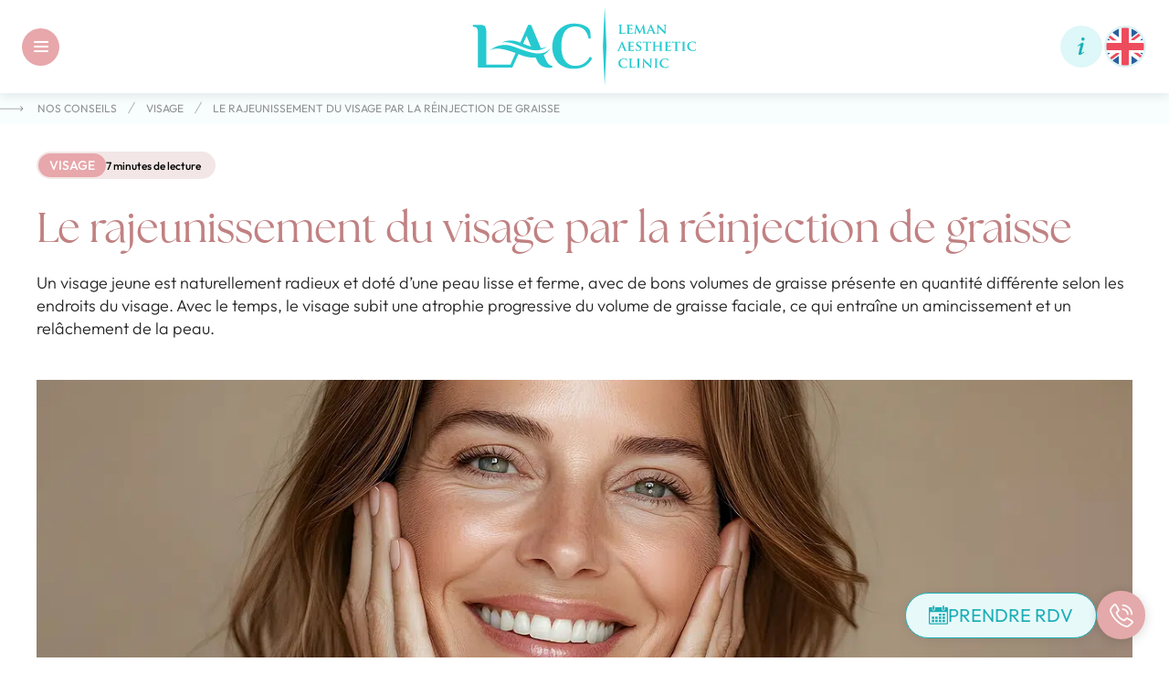

--- FILE ---
content_type: text/html; charset=UTF-8
request_url: https://leman-clinic.ch/le-rajeunissement-du-visage-par-la-reinjection-de-graisse/
body_size: 143093
content:
<!DOCTYPE html>
<html lang="fr-FR">
	<head><meta charset="UTF-8"/><script>if(navigator.userAgent.match(/MSIE|Internet Explorer/i)||navigator.userAgent.match(/Trident\/7\..*?rv:11/i)){var href=document.location.href;if(!href.match(/[?&]nowprocket/)){if(href.indexOf("?")==-1){if(href.indexOf("#")==-1){document.location.href=href+"?nowprocket=1"}else{document.location.href=href.replace("#","?nowprocket=1#")}}else{if(href.indexOf("#")==-1){document.location.href=href+"&nowprocket=1"}else{document.location.href=href.replace("#","&nowprocket=1#")}}}}</script><script>(()=>{class RocketLazyLoadScripts{constructor(){this.v="2.0.4",this.userEvents=["keydown","keyup","mousedown","mouseup","mousemove","mouseover","mouseout","touchmove","touchstart","touchend","touchcancel","wheel","click","dblclick","input"],this.attributeEvents=["onblur","onclick","oncontextmenu","ondblclick","onfocus","onmousedown","onmouseenter","onmouseleave","onmousemove","onmouseout","onmouseover","onmouseup","onmousewheel","onscroll","onsubmit"]}async t(){this.i(),this.o(),/iP(ad|hone)/.test(navigator.userAgent)&&this.h(),this.u(),this.l(this),this.m(),this.k(this),this.p(this),this._(),await Promise.all([this.R(),this.L()]),this.lastBreath=Date.now(),this.S(this),this.P(),this.D(),this.O(),this.M(),await this.C(this.delayedScripts.normal),await this.C(this.delayedScripts.defer),await this.C(this.delayedScripts.async),await this.T(),await this.F(),await this.j(),await this.A(),window.dispatchEvent(new Event("rocket-allScriptsLoaded")),this.everythingLoaded=!0,this.lastTouchEnd&&await new Promise(t=>setTimeout(t,500-Date.now()+this.lastTouchEnd)),this.I(),this.H(),this.U(),this.W()}i(){this.CSPIssue=sessionStorage.getItem("rocketCSPIssue"),document.addEventListener("securitypolicyviolation",t=>{this.CSPIssue||"script-src-elem"!==t.violatedDirective||"data"!==t.blockedURI||(this.CSPIssue=!0,sessionStorage.setItem("rocketCSPIssue",!0))},{isRocket:!0})}o(){window.addEventListener("pageshow",t=>{this.persisted=t.persisted,this.realWindowLoadedFired=!0},{isRocket:!0}),window.addEventListener("pagehide",()=>{this.onFirstUserAction=null},{isRocket:!0})}h(){let t;function e(e){t=e}window.addEventListener("touchstart",e,{isRocket:!0}),window.addEventListener("touchend",function i(o){o.changedTouches[0]&&t.changedTouches[0]&&Math.abs(o.changedTouches[0].pageX-t.changedTouches[0].pageX)<10&&Math.abs(o.changedTouches[0].pageY-t.changedTouches[0].pageY)<10&&o.timeStamp-t.timeStamp<200&&(window.removeEventListener("touchstart",e,{isRocket:!0}),window.removeEventListener("touchend",i,{isRocket:!0}),"INPUT"===o.target.tagName&&"text"===o.target.type||(o.target.dispatchEvent(new TouchEvent("touchend",{target:o.target,bubbles:!0})),o.target.dispatchEvent(new MouseEvent("mouseover",{target:o.target,bubbles:!0})),o.target.dispatchEvent(new PointerEvent("click",{target:o.target,bubbles:!0,cancelable:!0,detail:1,clientX:o.changedTouches[0].clientX,clientY:o.changedTouches[0].clientY})),event.preventDefault()))},{isRocket:!0})}q(t){this.userActionTriggered||("mousemove"!==t.type||this.firstMousemoveIgnored?"keyup"===t.type||"mouseover"===t.type||"mouseout"===t.type||(this.userActionTriggered=!0,this.onFirstUserAction&&this.onFirstUserAction()):this.firstMousemoveIgnored=!0),"click"===t.type&&t.preventDefault(),t.stopPropagation(),t.stopImmediatePropagation(),"touchstart"===this.lastEvent&&"touchend"===t.type&&(this.lastTouchEnd=Date.now()),"click"===t.type&&(this.lastTouchEnd=0),this.lastEvent=t.type,t.composedPath&&t.composedPath()[0].getRootNode()instanceof ShadowRoot&&(t.rocketTarget=t.composedPath()[0]),this.savedUserEvents.push(t)}u(){this.savedUserEvents=[],this.userEventHandler=this.q.bind(this),this.userEvents.forEach(t=>window.addEventListener(t,this.userEventHandler,{passive:!1,isRocket:!0})),document.addEventListener("visibilitychange",this.userEventHandler,{isRocket:!0})}U(){this.userEvents.forEach(t=>window.removeEventListener(t,this.userEventHandler,{passive:!1,isRocket:!0})),document.removeEventListener("visibilitychange",this.userEventHandler,{isRocket:!0}),this.savedUserEvents.forEach(t=>{(t.rocketTarget||t.target).dispatchEvent(new window[t.constructor.name](t.type,t))})}m(){const t="return false",e=Array.from(this.attributeEvents,t=>"data-rocket-"+t),i="["+this.attributeEvents.join("],[")+"]",o="[data-rocket-"+this.attributeEvents.join("],[data-rocket-")+"]",s=(e,i,o)=>{o&&o!==t&&(e.setAttribute("data-rocket-"+i,o),e["rocket"+i]=new Function("event",o),e.setAttribute(i,t))};new MutationObserver(t=>{for(const n of t)"attributes"===n.type&&(n.attributeName.startsWith("data-rocket-")||this.everythingLoaded?n.attributeName.startsWith("data-rocket-")&&this.everythingLoaded&&this.N(n.target,n.attributeName.substring(12)):s(n.target,n.attributeName,n.target.getAttribute(n.attributeName))),"childList"===n.type&&n.addedNodes.forEach(t=>{if(t.nodeType===Node.ELEMENT_NODE)if(this.everythingLoaded)for(const i of[t,...t.querySelectorAll(o)])for(const t of i.getAttributeNames())e.includes(t)&&this.N(i,t.substring(12));else for(const e of[t,...t.querySelectorAll(i)])for(const t of e.getAttributeNames())this.attributeEvents.includes(t)&&s(e,t,e.getAttribute(t))})}).observe(document,{subtree:!0,childList:!0,attributeFilter:[...this.attributeEvents,...e]})}I(){this.attributeEvents.forEach(t=>{document.querySelectorAll("[data-rocket-"+t+"]").forEach(e=>{this.N(e,t)})})}N(t,e){const i=t.getAttribute("data-rocket-"+e);i&&(t.setAttribute(e,i),t.removeAttribute("data-rocket-"+e))}k(t){Object.defineProperty(HTMLElement.prototype,"onclick",{get(){return this.rocketonclick||null},set(e){this.rocketonclick=e,this.setAttribute(t.everythingLoaded?"onclick":"data-rocket-onclick","this.rocketonclick(event)")}})}S(t){function e(e,i){let o=e[i];e[i]=null,Object.defineProperty(e,i,{get:()=>o,set(s){t.everythingLoaded?o=s:e["rocket"+i]=o=s}})}e(document,"onreadystatechange"),e(window,"onload"),e(window,"onpageshow");try{Object.defineProperty(document,"readyState",{get:()=>t.rocketReadyState,set(e){t.rocketReadyState=e},configurable:!0}),document.readyState="loading"}catch(t){console.log("WPRocket DJE readyState conflict, bypassing")}}l(t){this.originalAddEventListener=EventTarget.prototype.addEventListener,this.originalRemoveEventListener=EventTarget.prototype.removeEventListener,this.savedEventListeners=[],EventTarget.prototype.addEventListener=function(e,i,o){o&&o.isRocket||!t.B(e,this)&&!t.userEvents.includes(e)||t.B(e,this)&&!t.userActionTriggered||e.startsWith("rocket-")||t.everythingLoaded?t.originalAddEventListener.call(this,e,i,o):(t.savedEventListeners.push({target:this,remove:!1,type:e,func:i,options:o}),"mouseenter"!==e&&"mouseleave"!==e||t.originalAddEventListener.call(this,e,t.savedUserEvents.push,o))},EventTarget.prototype.removeEventListener=function(e,i,o){o&&o.isRocket||!t.B(e,this)&&!t.userEvents.includes(e)||t.B(e,this)&&!t.userActionTriggered||e.startsWith("rocket-")||t.everythingLoaded?t.originalRemoveEventListener.call(this,e,i,o):t.savedEventListeners.push({target:this,remove:!0,type:e,func:i,options:o})}}J(t,e){this.savedEventListeners=this.savedEventListeners.filter(i=>{let o=i.type,s=i.target||window;return e!==o||t!==s||(this.B(o,s)&&(i.type="rocket-"+o),this.$(i),!1)})}H(){EventTarget.prototype.addEventListener=this.originalAddEventListener,EventTarget.prototype.removeEventListener=this.originalRemoveEventListener,this.savedEventListeners.forEach(t=>this.$(t))}$(t){t.remove?this.originalRemoveEventListener.call(t.target,t.type,t.func,t.options):this.originalAddEventListener.call(t.target,t.type,t.func,t.options)}p(t){let e;function i(e){return t.everythingLoaded?e:e.split(" ").map(t=>"load"===t||t.startsWith("load.")?"rocket-jquery-load":t).join(" ")}function o(o){function s(e){const s=o.fn[e];o.fn[e]=o.fn.init.prototype[e]=function(){return this[0]===window&&t.userActionTriggered&&("string"==typeof arguments[0]||arguments[0]instanceof String?arguments[0]=i(arguments[0]):"object"==typeof arguments[0]&&Object.keys(arguments[0]).forEach(t=>{const e=arguments[0][t];delete arguments[0][t],arguments[0][i(t)]=e})),s.apply(this,arguments),this}}if(o&&o.fn&&!t.allJQueries.includes(o)){const e={DOMContentLoaded:[],"rocket-DOMContentLoaded":[]};for(const t in e)document.addEventListener(t,()=>{e[t].forEach(t=>t())},{isRocket:!0});o.fn.ready=o.fn.init.prototype.ready=function(i){function s(){parseInt(o.fn.jquery)>2?setTimeout(()=>i.bind(document)(o)):i.bind(document)(o)}return"function"==typeof i&&(t.realDomReadyFired?!t.userActionTriggered||t.fauxDomReadyFired?s():e["rocket-DOMContentLoaded"].push(s):e.DOMContentLoaded.push(s)),o([])},s("on"),s("one"),s("off"),t.allJQueries.push(o)}e=o}t.allJQueries=[],o(window.jQuery),Object.defineProperty(window,"jQuery",{get:()=>e,set(t){o(t)}})}P(){const t=new Map;document.write=document.writeln=function(e){const i=document.currentScript,o=document.createRange(),s=i.parentElement;let n=t.get(i);void 0===n&&(n=i.nextSibling,t.set(i,n));const c=document.createDocumentFragment();o.setStart(c,0),c.appendChild(o.createContextualFragment(e)),s.insertBefore(c,n)}}async R(){return new Promise(t=>{this.userActionTriggered?t():this.onFirstUserAction=t})}async L(){return new Promise(t=>{document.addEventListener("DOMContentLoaded",()=>{this.realDomReadyFired=!0,t()},{isRocket:!0})})}async j(){return this.realWindowLoadedFired?Promise.resolve():new Promise(t=>{window.addEventListener("load",t,{isRocket:!0})})}M(){this.pendingScripts=[];this.scriptsMutationObserver=new MutationObserver(t=>{for(const e of t)e.addedNodes.forEach(t=>{"SCRIPT"!==t.tagName||t.noModule||t.isWPRocket||this.pendingScripts.push({script:t,promise:new Promise(e=>{const i=()=>{const i=this.pendingScripts.findIndex(e=>e.script===t);i>=0&&this.pendingScripts.splice(i,1),e()};t.addEventListener("load",i,{isRocket:!0}),t.addEventListener("error",i,{isRocket:!0}),setTimeout(i,1e3)})})})}),this.scriptsMutationObserver.observe(document,{childList:!0,subtree:!0})}async F(){await this.X(),this.pendingScripts.length?(await this.pendingScripts[0].promise,await this.F()):this.scriptsMutationObserver.disconnect()}D(){this.delayedScripts={normal:[],async:[],defer:[]},document.querySelectorAll("script[type$=rocketlazyloadscript]").forEach(t=>{t.hasAttribute("data-rocket-src")?t.hasAttribute("async")&&!1!==t.async?this.delayedScripts.async.push(t):t.hasAttribute("defer")&&!1!==t.defer||"module"===t.getAttribute("data-rocket-type")?this.delayedScripts.defer.push(t):this.delayedScripts.normal.push(t):this.delayedScripts.normal.push(t)})}async _(){await this.L();let t=[];document.querySelectorAll("script[type$=rocketlazyloadscript][data-rocket-src]").forEach(e=>{let i=e.getAttribute("data-rocket-src");if(i&&!i.startsWith("data:")){i.startsWith("//")&&(i=location.protocol+i);try{const o=new URL(i).origin;o!==location.origin&&t.push({src:o,crossOrigin:e.crossOrigin||"module"===e.getAttribute("data-rocket-type")})}catch(t){}}}),t=[...new Map(t.map(t=>[JSON.stringify(t),t])).values()],this.Y(t,"preconnect")}async G(t){if(await this.K(),!0!==t.noModule||!("noModule"in HTMLScriptElement.prototype))return new Promise(e=>{let i;function o(){(i||t).setAttribute("data-rocket-status","executed"),e()}try{if(navigator.userAgent.includes("Firefox/")||""===navigator.vendor||this.CSPIssue)i=document.createElement("script"),[...t.attributes].forEach(t=>{let e=t.nodeName;"type"!==e&&("data-rocket-type"===e&&(e="type"),"data-rocket-src"===e&&(e="src"),i.setAttribute(e,t.nodeValue))}),t.text&&(i.text=t.text),t.nonce&&(i.nonce=t.nonce),i.hasAttribute("src")?(i.addEventListener("load",o,{isRocket:!0}),i.addEventListener("error",()=>{i.setAttribute("data-rocket-status","failed-network"),e()},{isRocket:!0}),setTimeout(()=>{i.isConnected||e()},1)):(i.text=t.text,o()),i.isWPRocket=!0,t.parentNode.replaceChild(i,t);else{const i=t.getAttribute("data-rocket-type"),s=t.getAttribute("data-rocket-src");i?(t.type=i,t.removeAttribute("data-rocket-type")):t.removeAttribute("type"),t.addEventListener("load",o,{isRocket:!0}),t.addEventListener("error",i=>{this.CSPIssue&&i.target.src.startsWith("data:")?(console.log("WPRocket: CSP fallback activated"),t.removeAttribute("src"),this.G(t).then(e)):(t.setAttribute("data-rocket-status","failed-network"),e())},{isRocket:!0}),s?(t.fetchPriority="high",t.removeAttribute("data-rocket-src"),t.src=s):t.src="data:text/javascript;base64,"+window.btoa(unescape(encodeURIComponent(t.text)))}}catch(i){t.setAttribute("data-rocket-status","failed-transform"),e()}});t.setAttribute("data-rocket-status","skipped")}async C(t){const e=t.shift();return e?(e.isConnected&&await this.G(e),this.C(t)):Promise.resolve()}O(){this.Y([...this.delayedScripts.normal,...this.delayedScripts.defer,...this.delayedScripts.async],"preload")}Y(t,e){this.trash=this.trash||[];let i=!0;var o=document.createDocumentFragment();t.forEach(t=>{const s=t.getAttribute&&t.getAttribute("data-rocket-src")||t.src;if(s&&!s.startsWith("data:")){const n=document.createElement("link");n.href=s,n.rel=e,"preconnect"!==e&&(n.as="script",n.fetchPriority=i?"high":"low"),t.getAttribute&&"module"===t.getAttribute("data-rocket-type")&&(n.crossOrigin=!0),t.crossOrigin&&(n.crossOrigin=t.crossOrigin),t.integrity&&(n.integrity=t.integrity),t.nonce&&(n.nonce=t.nonce),o.appendChild(n),this.trash.push(n),i=!1}}),document.head.appendChild(o)}W(){this.trash.forEach(t=>t.remove())}async T(){try{document.readyState="interactive"}catch(t){}this.fauxDomReadyFired=!0;try{await this.K(),this.J(document,"readystatechange"),document.dispatchEvent(new Event("rocket-readystatechange")),await this.K(),document.rocketonreadystatechange&&document.rocketonreadystatechange(),await this.K(),this.J(document,"DOMContentLoaded"),document.dispatchEvent(new Event("rocket-DOMContentLoaded")),await this.K(),this.J(window,"DOMContentLoaded"),window.dispatchEvent(new Event("rocket-DOMContentLoaded"))}catch(t){console.error(t)}}async A(){try{document.readyState="complete"}catch(t){}try{await this.K(),this.J(document,"readystatechange"),document.dispatchEvent(new Event("rocket-readystatechange")),await this.K(),document.rocketonreadystatechange&&document.rocketonreadystatechange(),await this.K(),this.J(window,"load"),window.dispatchEvent(new Event("rocket-load")),await this.K(),window.rocketonload&&window.rocketonload(),await this.K(),this.allJQueries.forEach(t=>t(window).trigger("rocket-jquery-load")),await this.K(),this.J(window,"pageshow");const t=new Event("rocket-pageshow");t.persisted=this.persisted,window.dispatchEvent(t),await this.K(),window.rocketonpageshow&&window.rocketonpageshow({persisted:this.persisted})}catch(t){console.error(t)}}async K(){Date.now()-this.lastBreath>45&&(await this.X(),this.lastBreath=Date.now())}async X(){return document.hidden?new Promise(t=>setTimeout(t)):new Promise(t=>requestAnimationFrame(t))}B(t,e){return e===document&&"readystatechange"===t||(e===document&&"DOMContentLoaded"===t||(e===window&&"DOMContentLoaded"===t||(e===window&&"load"===t||e===window&&"pageshow"===t)))}static run(){(new RocketLazyLoadScripts).t()}}RocketLazyLoadScripts.run()})();</script>
		
		<meta name="viewport" content="width=device-width, initial-scale=1, maximum-scale=1">
		<meta name="format-detection" content="telephone=no">
		<title>La réinjection de graisse, une solution permanente et naturelle pour rajeunir le visage | Leman Aesthetic Clinic.</title>
<link data-rocket-preload as="style" href="https://fonts.googleapis.com/css2?family=Outfit:wght@100..900&#038;family=Mulish:ital,wght@0,200..1000;1,200..1000&#038;family=Outfit:wght@100..900&#038;display=swap" rel="preload">
<link href="https://fonts.googleapis.com/css2?family=Outfit:wght@100..900&#038;family=Mulish:ital,wght@0,200..1000;1,200..1000&#038;family=Outfit:wght@100..900&#038;display=swap" media="print" onload="this.media=&#039;all&#039;" rel="stylesheet">
<noscript><link rel="stylesheet" href="https://fonts.googleapis.com/css2?family=Outfit:wght@100..900&#038;family=Mulish:ital,wght@0,200..1000;1,200..1000&#038;family=Outfit:wght@100..900&#038;display=swap"></noscript>
<link crossorigin data-rocket-preload as="font" href="https://fonts.gstatic.com/s/outfit/v15/QGYvz_MVcBeNP4NJtEtq.woff2" rel="preload">
<link crossorigin data-rocket-preload as="font" href="https://fonts.gstatic.com/s/mulish/v18/1Pttg83HX_SGhgqk2jovaqQ.woff2" rel="preload">
<link crossorigin data-rocket-preload as="font" href="https://fonts.gstatic.com/s/mulish/v18/1Ptvg83HX_SGhgqk3wot.woff2" rel="preload">
<link crossorigin data-rocket-preload as="font" href="https://use.typekit.net/af/584106/00000000000000007758a678/30/l?primer=7cdcb44be4a7db8877ffa5c0007b8dd865b3bbc383831fe2ea177f62257a9191&#038;fvd=n4&#038;v=3" rel="preload">
<style id="wpr-usedcss">body{transition:opacity ease-in .2s}body[unresolved]{opacity:0;display:block;overflow:hidden;position:relative}@font-face{font-family:Outfit;font-style:normal;font-weight:100 900;font-display:swap;src:url(https://fonts.gstatic.com/s/outfit/v15/QGYvz_MVcBeNP4NJtEtq.woff2) format('woff2');unicode-range:U+0000-00FF,U+0131,U+0152-0153,U+02BB-02BC,U+02C6,U+02DA,U+02DC,U+0304,U+0308,U+0329,U+2000-206F,U+20AC,U+2122,U+2191,U+2193,U+2212,U+2215,U+FEFF,U+FFFD}@font-face{font-family:Mulish;font-style:italic;font-weight:200 1000;font-display:swap;src:url(https://fonts.gstatic.com/s/mulish/v18/1Pttg83HX_SGhgqk2jovaqQ.woff2) format('woff2');unicode-range:U+0000-00FF,U+0131,U+0152-0153,U+02BB-02BC,U+02C6,U+02DA,U+02DC,U+0304,U+0308,U+0329,U+2000-206F,U+20AC,U+2122,U+2191,U+2193,U+2212,U+2215,U+FEFF,U+FFFD}@font-face{font-family:Mulish;font-style:normal;font-weight:200 1000;font-display:swap;src:url(https://fonts.gstatic.com/s/mulish/v18/1Ptvg83HX_SGhgqk3wot.woff2) format('woff2');unicode-range:U+0000-00FF,U+0131,U+0152-0153,U+02BB-02BC,U+02C6,U+02DA,U+02DC,U+0304,U+0308,U+0329,U+2000-206F,U+20AC,U+2122,U+2191,U+2193,U+2212,U+2215,U+FEFF,U+FFFD}@font-face{font-family:the-seasons;src:url("https://use.typekit.net/af/584106/00000000000000007758a678/30/l?primer=7cdcb44be4a7db8877ffa5c0007b8dd865b3bbc383831fe2ea177f62257a9191&fvd=n4&v=3") format("woff2"),url("https://use.typekit.net/af/584106/00000000000000007758a678/30/d?primer=7cdcb44be4a7db8877ffa5c0007b8dd865b3bbc383831fe2ea177f62257a9191&fvd=n4&v=3") format("woff"),url("https://use.typekit.net/af/584106/00000000000000007758a678/30/a?primer=7cdcb44be4a7db8877ffa5c0007b8dd865b3bbc383831fe2ea177f62257a9191&fvd=n4&v=3") format("opentype");font-display:swap;font-style:normal;font-weight:400;font-stretch:normal}img:is([sizes=auto i],[sizes^="auto," i]){contain-intrinsic-size:3000px 1500px}:root{--wp--preset--aspect-ratio--square:1;--wp--preset--aspect-ratio--4-3:4/3;--wp--preset--aspect-ratio--3-4:3/4;--wp--preset--aspect-ratio--3-2:3/2;--wp--preset--aspect-ratio--2-3:2/3;--wp--preset--aspect-ratio--16-9:16/9;--wp--preset--aspect-ratio--9-16:9/16;--wp--preset--color--black:#000000;--wp--preset--color--cyan-bluish-gray:#abb8c3;--wp--preset--color--white:#ffffff;--wp--preset--color--pale-pink:#f78da7;--wp--preset--color--vivid-red:#cf2e2e;--wp--preset--color--luminous-vivid-orange:#ff6900;--wp--preset--color--luminous-vivid-amber:#fcb900;--wp--preset--color--light-green-cyan:#7bdcb5;--wp--preset--color--vivid-green-cyan:#00d084;--wp--preset--color--pale-cyan-blue:#8ed1fc;--wp--preset--color--vivid-cyan-blue:#0693e3;--wp--preset--color--vivid-purple:#9b51e0;--wp--preset--gradient--vivid-cyan-blue-to-vivid-purple:linear-gradient(135deg,rgba(6, 147, 227, 1) 0%,rgb(155, 81, 224) 100%);--wp--preset--gradient--light-green-cyan-to-vivid-green-cyan:linear-gradient(135deg,rgb(122, 220, 180) 0%,rgb(0, 208, 130) 100%);--wp--preset--gradient--luminous-vivid-amber-to-luminous-vivid-orange:linear-gradient(135deg,rgba(252, 185, 0, 1) 0%,rgba(255, 105, 0, 1) 100%);--wp--preset--gradient--luminous-vivid-orange-to-vivid-red:linear-gradient(135deg,rgba(255, 105, 0, 1) 0%,rgb(207, 46, 46) 100%);--wp--preset--gradient--very-light-gray-to-cyan-bluish-gray:linear-gradient(135deg,rgb(238, 238, 238) 0%,rgb(169, 184, 195) 100%);--wp--preset--gradient--cool-to-warm-spectrum:linear-gradient(135deg,rgb(74, 234, 220) 0%,rgb(151, 120, 209) 20%,rgb(207, 42, 186) 40%,rgb(238, 44, 130) 60%,rgb(251, 105, 98) 80%,rgb(254, 248, 76) 100%);--wp--preset--gradient--blush-light-purple:linear-gradient(135deg,rgb(255, 206, 236) 0%,rgb(152, 150, 240) 100%);--wp--preset--gradient--blush-bordeaux:linear-gradient(135deg,rgb(254, 205, 165) 0%,rgb(254, 45, 45) 50%,rgb(107, 0, 62) 100%);--wp--preset--gradient--luminous-dusk:linear-gradient(135deg,rgb(255, 203, 112) 0%,rgb(199, 81, 192) 50%,rgb(65, 88, 208) 100%);--wp--preset--gradient--pale-ocean:linear-gradient(135deg,rgb(255, 245, 203) 0%,rgb(182, 227, 212) 50%,rgb(51, 167, 181) 100%);--wp--preset--gradient--electric-grass:linear-gradient(135deg,rgb(202, 248, 128) 0%,rgb(113, 206, 126) 100%);--wp--preset--gradient--midnight:linear-gradient(135deg,rgb(2, 3, 129) 0%,rgb(40, 116, 252) 100%);--wp--preset--font-size--small:13px;--wp--preset--font-size--medium:20px;--wp--preset--font-size--large:36px;--wp--preset--font-size--x-large:42px;--wp--preset--spacing--20:0.44rem;--wp--preset--spacing--30:0.67rem;--wp--preset--spacing--40:1rem;--wp--preset--spacing--50:1.5rem;--wp--preset--spacing--60:2.25rem;--wp--preset--spacing--70:3.38rem;--wp--preset--spacing--80:5.06rem;--wp--preset--shadow--natural:6px 6px 9px rgba(0, 0, 0, .2);--wp--preset--shadow--deep:12px 12px 50px rgba(0, 0, 0, .4);--wp--preset--shadow--sharp:6px 6px 0px rgba(0, 0, 0, .2);--wp--preset--shadow--outlined:6px 6px 0px -3px rgba(255, 255, 255, 1),6px 6px rgba(0, 0, 0, 1);--wp--preset--shadow--crisp:6px 6px 0px rgba(0, 0, 0, 1)}:where(.is-layout-flex){gap:.5em}:where(.is-layout-grid){gap:.5em}:where(.wp-block-post-template.is-layout-flex){gap:1.25em}:where(.wp-block-post-template.is-layout-grid){gap:1.25em}:where(.wp-block-columns.is-layout-flex){gap:2em}:where(.wp-block-columns.is-layout-grid){gap:2em}:root :where(.wp-block-pullquote){font-size:1.5em;line-height:1.6}.fa-times:before{content:"\f00d"}.cmplz-blocked-content-notice{display:none}.cmplz-blocked-content-container,.cmplz-wp-video{animation-name:cmplz-fadein;animation-duration:.6s;background:#fff;border:0;border-radius:3px;box-shadow:0 0 1px 0 rgba(0,0,0,.5),0 1px 10px 0 rgba(0,0,0,.15);display:flex;justify-content:center;align-items:center;background-repeat:no-repeat!important;background-size:cover!important;height:inherit;position:relative}.cmplz-blocked-content-container iframe,.cmplz-wp-video iframe{visibility:hidden;max-height:100%;border:0!important}.cmplz-blocked-content-container .cmplz-blocked-content-notice,.cmplz-wp-video .cmplz-blocked-content-notice{white-space:normal;text-transform:initial;position:absolute!important;width:100%;top:50%;left:50%;transform:translate(-50%,-50%);max-width:300px;font-size:14px;padding:10px;background-color:rgba(0,0,0,.5);color:#fff;text-align:center;z-index:98;line-height:23px}.cmplz-blocked-content-container .cmplz-blocked-content-notice .cmplz-links,.cmplz-wp-video .cmplz-blocked-content-notice .cmplz-links{display:block;margin-bottom:10px}.cmplz-blocked-content-container .cmplz-blocked-content-notice .cmplz-links a,.cmplz-wp-video .cmplz-blocked-content-notice .cmplz-links a{color:#fff}.cmplz-blocked-content-container div div{display:none}.cmplz-wp-video .cmplz-placeholder-element{width:100%;height:inherit}@keyframes cmplz-fadein{from{opacity:0}to{opacity:1}}:root{--fontPrimary:outfit,sans-serif;--fontTheSeasons:the-seasons,sans-serif;--fontWeightBold:500}a,audio,body,canvas,caption,center,details,div,embed,form,h1,h2,h3,header,html,i,iframe,img,label,li,menu,nav,object,ol,p,section,small,span,strong,summary,table,tbody,time,tr,ul,video{font-family:inherit;font-size:100%;font-weight:inherit;margin:0;border:0;padding:0;font-variant:inherit;font-style:inherit;vertical-align:baseline}details,header,menu,nav,section{display:block}body{line-height:1}ol,ul{list-style:none}table{border-collapse:collapse;border-spacing:0}a{color:inherit;text-decoration:none}.container{width:100%;max-width:-webkit-calc(1300px + (20px * 2));max-width:calc(1300px + (20px * 2));max-width:-webkit-calc(var(--containerWidth) + (var(--containerGutter) * 2));max-width:calc(var(--containerWidth) + (var(--containerGutter) * 2));margin-right:auto;margin-left:auto;padding-right:20px;padding-right:var(--containerGutter);padding-left:20px;padding-left:var(--containerGutter)}@media only screen and (min-width:768px){.container{padding-left:40px;padding-left:var(--containerGutter)}.container{padding-right:40px;padding-right:var(--containerGutter)}.container{max-width:-webkit-calc(1300px + (40px * 2));max-width:calc(1300px + (40px * 2));max-width:-webkit-calc(var(--containerWidth) + (var(--containerGutter) * 2));max-width:calc(var(--containerWidth) + (var(--containerGutter) * 2))}}.container-fluid{width:100%;max-width:100%;margin-right:auto;margin-left:auto;padding-right:20px;padding-right:var(--containerGutter);padding-left:20px;padding-left:var(--containerGutter)}@media screen and (max-device-width:480px){body{-webkit-text-size-adjust:none}}*,::after,::before{min-width:0;-webkit-box-sizing:border-box;box-sizing:border-box}body,html{max-width:100%;-webkit-tap-highlight-color:transparent}html{font-size:-webkit-calc((100% * 16) / 16);font-size:calc((100% * 16) / 16)}body{font-family:outfit,sans-serif;font-family:var(--baseFontFamily,var(--fontFamily,arial,helvetica,sans-serif));font-size:1rem;color:#000;color:var(--baseColor,#000);font-weight:400;font-weight:var(--baseFontWeight,400);line-height:1.2;line-height:var(--baseLineHeight, 1.2);-webkit-font-smoothing:antialiased;-moz-osx-font-smoothing:grayscale;word-break:break-word;overflow-x:hidden;text-rendering:optimizeSpeed}img{max-width:100%;height:auto;-o-object-fit:cover;object-fit:cover}svg{max-width:100%}strong{font-weight:500;font-weight:var(--baseFontWeightBold,var(--fontWeightBold,700))}table{width:100%;border-collapse:collapse;border-spacing:0}input:-webkit-autofill{-webkit-box-shadow:0 0 0 1000px #fff inset}input:not(input:-webkit-autofill)::-webkit-contacts-auto-fill-button{background-color:#fff}small{font-size:smaller}textarea{resize:vertical}@supports (-webkit-touch-callout:none){input[type=color],input[type=date],input[type=email],input[type=number],input[type=search],input[type=text],input[type=time],input[type=url],select,select:focus,textarea{font-size:initial!important}}.pageWrapper{position:relative}#wpadminbar{position:fixed!important}:root{--primaryColor:#C18182;--secondaryColor:#1CAFB6;--primary-color:#C18182;--secondary-color:#1CAFB6}:root{--containerGutter:20px;--containerWidth:1300px}body.home{--containerWidth:1341px}:root{--fontFamily:outfit,sans-serif;--fontWeight:var(--fontWeightRegular, 400)}:root{--section__background:transparent;--section__color:#000;--section__margin-top:35px}:root{--section-inner__margin-top:35px}:root{--section-header--center__text-align:var(--section-header__text-align, center);--section-header--left__text-align:var(--section-header__text-align, left);--section-header--right__text-align:var(--section-header__text-align, left);--section-header__margin-bottom:35px}:root{--section-header__button__margin-top:15px}:root{--section--with-image__background-repeat:no-repeat;--section--with-image__background-size:cover}:root{--section__margin__sizes__sm:36px;--section__margin__sizes__md:60px;--section__margin__sizes__xl:60px}@media only screen and (min-width:768px){.container-fluid{padding-left:40px;padding-left:var(--containerGutter)}.container-fluid{padding-right:40px;padding-right:var(--containerGutter)}:root{--containerGutter:40px}:root{--section__margin__sizes__sm:36px;--section__margin__sizes__md:76px;--section__margin__sizes__xl:90px}}.section{color:#000;color:var(--section__color);background:0 0;background:var(--section__background)}.section+.section:not(.section--no-topMargin){margin-top:35px;margin-top:var(--section__margin-top)}.section .sectionContent__column+.sectionContent__column{margin-top:35px;margin-top:var(--section-inner__margin-top)}:root{--error-page__background__padding-left:0.9375rem;--error-page__background__padding-right:0.9375rem}:root{--error-page__background__svg-path__fill:var(--primary-color, red);--error-page__background__svg-path__opacity:0.05}:root{--error-page__title__color:var(--error-page__background__svg-path__fill);--error-page__title__font-size:2.8125rem;--error-page__title__text-align:center}:root{--error-page__title__border__background:var(--error-page__title__color);--error-page__title__border__height:2px;--error-page__title__border__margin-bottom:1.25rem;--error-page__title__border__margin-left:auto;--error-page__title__border__margin-right:auto;--error-page__title__border__margin-top:1.25rem;--error-page__title__border__width:3.4375rem}:root{--error-page__description__color:#000;--error-page__description__font-size:1rem;--error-page__description__text-align:center}:root{--error-page__button__margin-top:2.1875rem;--error-page__button__text-align:center}:root{--error-page__default-button__background:#000;--error-page__default-button__color:#fff;--error-page__default-button__font-size:0.95rem;--error-page__default-button__padding-bottom:0.5em;--error-page__default-button__padding-left:0.5em;--error-page__default-button__padding-right:0.5em;--error-page__default-button__padding-top:0.5em;--error-page__default-button__text-align:center}:root{--search-page__title__color:var(--primary-color, red);--search-page__title__font-size:2.8125rem}:root{--search-page__description__color:var(--search-page__title__color);--search-page__description__font-size:1rem;--search-page__description__margin-top:0.4em}:root{--search-page__description__strong__color:var(--secondary-color, blue);--search-page__description__strong__font-weight:700}:root{--search-page__posts__margin-top:2.1875rem}:root{--search-page__post__background-color:#fff;--search-page__post__border-color:var(--secondary-color, blue);--search-page__post__border-width:4px;--search-page__post__box-shadow:0 4px 20px rgba(0, 0, 0, .1);--search-page__post__gap:1.5626rem;--search-page__post__padding-bottom:1em;--search-page__post__padding-left:1em;--search-page__post__padding-right:1em;--search-page__post__padding-top:1em}:root{--search-page__post__title__color:var(--search-page__title__color);--search-page__post__title__font-size:1.375rem}:root{--search-page__post__link__color:#000;--search-page__post__link__font-size:0.8rem;--search-page__post__link__margin-top:0.9375rem}:root{--search-page__pagination__margin-top:2.8125rem}:root{--pagination-accent-color:var(--primary-color, red);--pagination__border-bottom:none;--pagination__border-top:none;--pagination__padding-bottom:none;--pagination__padding-top:none}:root{--pagination__button__fill:#000;--pagination__button__transition:fill .3s ease}:root{--pagination__button__fill--active:var(--pagination-accent-color)}:root{--pagination__button__opacity--disabled:0.4}:root{--pagination__pages__gap:0.625rem}:root{--pagination__page-number__color:#000;--pagination__page-number__font-size:1rem;--pagination__page-number__text-align:center;--pagination__page-number__transition:color 0.3s}:root{--pagination__page-number__background--current:var(--pagination-accent-color);--pagination__page-number__border-radius--current:100%;--pagination__page-number__color--current:var(--pagination__page-number__color);--pagination__page-number__font-size--current:1rem;--pagination__page-number__font-weight--current:400;--pagination__page-number__height--current:38px;--pagination__page-number__width--current:38px}:root{--header__z-index:1200;--header-responsive__background:#fff;--header-responsive__box-shadow:0px 4px 10.9px 0px rgba(0, 0, 0, .08);--header-responsive__height:4.375rem;--header-responsive__padding-left:0.625rem;--header-responsive__padding-right:0.625rem}:root{--header-responsive__right__gap:1.25rem}:root{--header-responsive__toggler__color:#ecc490}:root{--header-responsive__doctolib__background:#ecc490}:root{--header-responsive__phone__background:#ecc490;--header-responsive__phone__color:#fff;--header-responsive__phone__font-family:inherit;--header-responsive__phone__font-size:1rem;--header-responsive__phone__font-weight:700;--header-responsive__phone__letter-spacing:0.03em;--header-responsive__phone__line-height:1;--header-responsive__phone__text-align:inherit;--header-responsive__phone__text-transform:inherit}:root{--header-responsive-menu__background:#fffaf8;--header-responsive-menu__box-shadow:0px 10px 15px -3px rgba(16, 24, 40, .1),0px 4px 6px -4px rgba(16, 24, 40, .1);--header-responsive-menu__height:90vh;--header-responsive-menu__padding-bottom:1.25rem;--header-responsive-menu__padding-left:1.25rem;--header-responsive-menu__padding-right:1.25rem;--header-responsive-menu__padding-top:1.25rem;--header-responsive-menu__z-index:-webkit-calc(var(--header__z-index) - 1);--header-responsive-menu__z-index:calc(var(--header__z-index) - 1)}:root{--header-responsive-menu__search-form__border-bottom:1px solid var(--header-responsive-menu__search-form__color);--header-responsive-menu__search-form__color:#412928;--header-responsive-menu__search-form__font-family:inherit;--header-responsive-menu__search-form__font-size:1rem;--header-responsive-menu__search-form__font-weight:400;--header-responsive-menu__search-form__letter-spacing:inherit;--header-responsive-menu__search-form__line-height:inherit;--header-responsive-menu__search-form__padding-bottom:0.4rem;--header-responsive-menu__search-form__text-align:inherit;--header-responsive-menu__search-form__text-transform:inherit}:root{--header-responsive-menu__search-form-picto__color:var(--header-responsive-menu__search-form__color);--header-responsive-menu__search-form-picto__width:21px}:root{--header-responsive-menu__navigation__margin-top:0.625rem}:root{--header-responsive-menu__sub-menu__margin-left:1.25rem}:root{--header-responsive-menu__dropdown-toggle-picto:url("data:image/svg+xml;charset=UTF-8,%3csvg width='12' height='13' viewBox='0 0 12 13' fill='none' xmlns='http://www.w3.org/2000/svg'%3e%3cpath fill-rule='evenodd' clip-rule='evenodd' d='M6 0.5C6.66274 0.5 7.2 1.03726 7.2 1.7V5.3L10.8 5.3C11.4627 5.3 12 5.83726 12 6.5C12 7.16274 11.4627 7.7 10.8 7.7H7.2V11.3C7.2 11.9627 6.66274 12.5 6 12.5C5.33726 12.5 4.8 11.9627 4.8 11.3V7.7H1.2C0.537258 7.7 0 7.16274 0 6.5C7.15256e-08 5.83726 0.537258 5.3 1.2 5.3H4.8V1.7C4.8 1.03726 5.33726 0.5 6 0.5Z' fill='%23412928'/%3e%3c/svg%3e");--header-responsive-menu__dropdown-toggle-picto--is-active:url("data:image/svg+xml;charset=UTF-8,%3csvg width='12' height='3' viewBox='0 0 12 3' fill='none' xmlns='http://www.w3.org/2000/svg'%3e%3cpath fill-rule='evenodd' clip-rule='evenodd' d='M0 1.50005C7.15256e-08 0.837307 0.537258 0.300049 1.2 0.300049L10.8 0.300049C11.4627 0.300049 12 0.837308 12 1.50005C12 2.16279 11.4627 2.70005 10.8 2.70005L1.2 2.70005C0.537258 2.70005 0 2.16279 0 1.50005Z' fill='%23412928'/%3e%3c/svg%3e ");--header-responsive-menu__dropdown-toggle-picto--is-active__height:3px;--header-responsive-menu__dropdown-toggle-picto--is-active__width:12px;--header-responsive-menu__dropdown-toggle-picto__height:13px;--header-responsive-menu__dropdown-toggle-picto__width:12px}:root{--header-responsive-menu__item__color:#412928;--header-responsive-menu__item__font-family:inherit;--header-responsive-menu__item__font-size:1rem;--header-responsive-menu__item__font-weight:700;--header-responsive-menu__item__letter-spacing:inherit;--header-responsive-menu__item__line-height:1.5;--header-responsive-menu__item__padding-bottom:0.75rem;--header-responsive-menu__item__padding-top:0.75rem;--header-responsive-menu__item__text-align:inherit;--header-responsive-menu__item__text-transform:inherit}:root{--header-responsive-menu__first-item__background--active:#f5e7e5}.antipodes-header-responsive{display:-webkit-box;display:-webkit-flex;display:-ms-flexbox;display:flex;-webkit-box-pack:justify;-webkit-justify-content:space-between;-ms-flex-pack:justify;justify-content:space-between;height:4.375rem;height:var(--header-responsive__height);position:relative;z-index:999999;padding:0 20px;background:#fff;background:var(--header-responsive__background);-webkit-box-shadow:0 4px 10.9px 0 rgba(0,0,0,.08);box-shadow:0 4px 10.9px 0 rgba(0,0,0,.08);-webkit-box-shadow:var(--header-responsive__box-shadow);box-shadow:var(--header-responsive__box-shadow)}.antipodes-header-responsive>:not(:last-child){-webkit-align-self:center;-ms-flex-item-align:center;-ms-grid-row-align:center;align-self:center}.antipodes-header-responsive__right>:last-child>a{padding-right:.625rem;padding-right:var(--header-responsive__padding-right);padding-left:.625rem;padding-left:var(--header-responsive__padding-left)}.antipodes-header-responsive>button:last-child{padding-right:.625rem;padding-right:var(--header-responsive__padding-right)}@media only screen and (min-width:1024px){.antipodes-header-responsive{display:none}}@media only screen and (min-width:768px){.antipodes-header-responsive__left{-webkit-box-flex:1;-webkit-flex-grow:1;-ms-flex-positive:1;flex-grow:1;-webkit-flex-basis:0;-ms-flex-preferred-size:0;flex-basis:0}}.antipodes-header-responsive__logo{display:-webkit-inline-box;display:-webkit-inline-flex;display:-ms-inline-flexbox;display:inline-flex;-webkit-box-align:center;-webkit-align-items:center;-ms-flex-align:center;align-items:center;-webkit-box-pack:center;-webkit-justify-content:center;-ms-flex-pack:center;justify-content:center;position:absolute;left:0;right:0;top:50%;-webkit-transform:translateY(-50%);-ms-transform:translateY(-50%);transform:translateY(-50%);margin-left:auto;margin-right:auto;width:-webkit-fit-content;width:-moz-fit-content;width:fit-content}.antipodes-header-responsive__right{display:-webkit-box;display:-webkit-flex;display:-ms-flexbox;display:flex;-webkit-box-pack:end;-webkit-justify-content:flex-end;-ms-flex-pack:end;justify-content:flex-end;gap:0;-webkit-box-align:center;-webkit-align-items:center;-ms-flex-align:center;align-items:center}@media only screen and (min-width:768px){.antipodes-header-responsive__right{-webkit-box-flex:1;-webkit-flex-grow:1;-ms-flex-positive:1;flex-grow:1;-webkit-flex-basis:0;-ms-flex-preferred-size:0;flex-basis:0}}.antipodes-header-responsive-menu__search-form{padding-left:20px;margin-bottom:20px;padding-right:20px}.antipodes-header-responsive-menu__search-form>div{display:-webkit-box;display:-webkit-flex;display:-ms-flexbox;display:flex;-webkit-box-align:center;-webkit-align-items:center;-ms-flex-align:center;align-items:center;gap:10px}.antipodes-header-responsive-menu__search-form svg path{fill:#1CAFB6}.antipodes-header-responsive-menu__search-form button{cursor:pointer;margin:0;border:none;-webkit-border-radius:0;border-radius:0;padding:0;background:0 0;-webkit-appearance:none;-moz-appearance:none;appearance:none}.antipodes-header-responsive-menu__search-form input{color:#1f1f1f;font-family:Mulish;font-size:14px;font-style:normal;font-weight:500;text-transform:uppercase;width:100%;border:none;padding:10px 5px;background:0 0;border-bottom:.5px solid #e7a7ab}.antipodes-header-responsive-menu__search-form input:-webkit-autofill{-webkit-box-shadow:0 0 0 1000px #f8fdfd inset}.antipodes-header-responsive__right__info{cursor:pointer;display:-webkit-box;display:-webkit-flex;display:-ms-flexbox;display:flex;-webkit-border-radius:100%;border-radius:100%;border:1px solid rgba(28,174,182,0);-webkit-box-align:center;-webkit-align-items:center;-ms-flex-align:center;align-items:center;-webkit-box-pack:center;-webkit-justify-content:center;-ms-flex-pack:center;justify-content:center;-webkit-transition:.3s ease-in-out;transition:.3s ease-in-out}.antipodes-header-responsive__right__info:hover{border-color:#1cafb6}.antipodes-header-responsive__right__info svg{width:38px;height:38px}.antipodes-header-responsive__lang{display:-webkit-box;display:-webkit-flex;display:-ms-flexbox;display:flex;-webkit-box-align:center;-webkit-align-items:center;-ms-flex-align:center;align-items:center;-webkit-box-pack:center;-webkit-justify-content:center;-ms-flex-pack:center;justify-content:center;margin-left:8px}.antipodes-header-responsive__lang svg{width:36px;height:36px}:root{--footer__margin-top:3.125rem}:root{--footer__informations__gap:0.625rem;--footer__informations__margin-top:1rem}:root{--footer__address__color:#111827;--footer__address__font-family:inherit;--footer__address__font-size:1rem;--footer__address__font-weight:400;--footer__address__gap-between-picto-and-text:0.5rem;--footer__address__letter-spacing:inherit;--footer__address__line-height:1;--footer__address__text-align:inherit;--footer__address__text-transform:inherit}:root{--footer__address-picto__color:#02058d;--footer__address-picto__width:12px}:root{--footer__phone__color:#111827;--footer__phone__font-family:inherit;--footer__phone__font-size:1rem;--footer__phone__font-weight:500;--footer__phone__gap-between-picto-and-text:0.5rem;--footer__phone__letter-spacing:inherit;--footer__phone__line-height:1;--footer__phone__text-align:inherit;--footer__phone__text-transform:inherit}:root{--footer__phone-picto__color:#02058d;--footer__phone-picto__width:21px}:root{--footer__doctolib__margin-top:1.5rem}:root{--footer__default-doctolib-button__background:#ffc0cbff;--footer__default-doctolib-button__box-shadow:none;--footer__default-doctolib-button__color:#000;--footer__default-doctolib-button__font-family:var(--primary-font-family, inherit);--footer__default-doctolib-button__font-size:1rem;--footer__default-doctolib-button__font-weight:400;--footer__default-doctolib-button__letter-spacing:0;--footer__default-doctolib-button__line-height:1.2;--footer__default-doctolib-button__padding-bottom:0.65em;--footer__default-doctolib-button__padding-left:1em;--footer__default-doctolib-button__padding-right:1em;--footer__default-doctolib-button__padding-top:0.65em;--footer__default-doctolib-button__text-align:center;--footer__default-doctolib-button__text-transform:initial;--footer__default-doctolib-button__transition:color 0.35s ease}:root{--footer__default-doctolib-button__picto__fill:var(--footer__default-doctolib-button__color);--footer__default-doctolib-button__picto__height:auto;--footer__default-doctolib-button__picto__margin-left:0.4375rem;--footer__default-doctolib-button__picto__width:70px}:root{--footer__default-doctolib-button__background--on-hover:#f00f;--footer__default-doctolib-button__color--on-hover:#fff;--footer__default-doctolib-button__picto__fill--on-hover:#fff}:root{--footer__menu-inner__gap:20px;--footer__menu__background:#FEFBFB;--footer__menu__margin-top:51px;--footer__menu__padding-bottom:24px;--footer__menu__padding-top:24px}:root{--footer__menu__color:#1CAFB6;--footer__menu__font-family:var(--fontPrimary, inherit);--footer__menu__font-size:0.8125rem;--footer__menu__font-weight:400;--footer__menu__letter-spacing:1.3px;--footer__menu__line-height:1;--footer__menu__text-align:inherit;--footer__menu__text-transform:uppercase}:root{--footer__coprygiht-menu__margin-bottom:0.75rem;--footer__coprygiht-menu__margin-top:0.75rem}:root{--footer__copyright-menu__color:#252525;--footer__copyright-menu__font-family:inherit;--footer__copyright-menu__font-size:0.875rem;--footer__copyright-menu__font-weight:400;--footer__copyright-menu__letter-spacing:inherit;--footer__copyright-menu__line-height:1;--footer__copyright-menu__text-align:center;--footer__copyright-menu__text-transform:inherit}.antipodes-footer{margin-top:3.125rem;margin-top:var(--footer__margin-top)}@media only screen and (min-width:1024px){.antipodes-footer{margin-top:5.5rem}}.antipodes-footer__section-logo{display:-webkit-box;display:-webkit-flex;display:-ms-flexbox;display:flex;-webkit-box-align:center;-webkit-align-items:center;-ms-flex-align:center;align-items:center;-webkit-box-pack:justify;-webkit-justify-content:space-between;-ms-flex-pack:justify;justify-content:space-between;gap:30px}@media only screen and (max-width:1199px){:root{--footer__menu__padding-top:18px;--footer__menu__padding-bottom:18px;--footer__menu__margin-top:32px}.antipodes-footer__section-logo{-webkit-box-orient:vertical;-webkit-box-direction:normal;-webkit-flex-direction:column;-ms-flex-direction:column;flex-direction:column}}.antipodes-footer__section-logo__links{display:-webkit-box;display:-webkit-flex;display:-ms-flexbox;display:flex;-webkit-box-align:center;-webkit-align-items:center;-ms-flex-align:center;align-items:center;-webkit-box-pack:justify;-webkit-justify-content:space-between;-ms-flex-pack:justify;justify-content:space-between;gap:23px}@media only screen and (max-width:767px){.antipodes-footer__section-logo>a svg{width:178px}.antipodes-footer__section-logo__links{-webkit-box-orient:vertical;-webkit-box-direction:normal;-webkit-flex-direction:column;-ms-flex-direction:column;flex-direction:column;gap:12px}}.antipodes-footer__contact a{display:-webkit-box;display:-webkit-flex;display:-ms-flexbox;display:flex;-webkit-box-align:center;-webkit-align-items:center;-ms-flex-align:center;align-items:center;-webkit-box-pack:justify;-webkit-justify-content:space-between;-ms-flex-pack:justify;justify-content:space-between;min-width:325px;min-height:50px;gap:16px;padding:5px 18px;color:#c18182;leading-trim:both;text-edge:cap;-webkit-font-kerning:none;font-kerning:none;-webkit-font-feature-settings:'ss02' on,'liga' off;font-feature-settings:'ss02' on,'liga' off;font-family:outfit,sans-serif;font-size:1.25rem;font-style:normal;font-weight:400;line-height:1;text-transform:uppercase;-webkit-border-radius:80px;border-radius:80px;background:rgba(231,167,171,.2);border:.5px solid #fff;-webkit-transition:.3s ease-in-out;transition:.3s ease-in-out}@media only screen and (max-width:767px){.antipodes-footer__contact a{font-size:1rem;min-width:295px;min-height:44px}}@media only screen and (max-width:499px){.antipodes-footer__section-logo__links{width:100%}.antipodes-footer__contact,.antipodes-footer__doctolib{width:100%}.antipodes-footer__contact a{min-width:inherit}}.antipodes-footer__contact a svg{-webkit-transition:.3s ease-in-out;transition:.3s ease-in-out}.antipodes-footer__contact a:hover{border-color:#c18182}.antipodes-footer__contact a:hover svg{-webkit-transform:translateX(5px);-ms-transform:translateX(5px);transform:translateX(5px)}.antipodes-footer__doctolib a{display:-webkit-box;display:-webkit-flex;display:-ms-flexbox;display:flex;-webkit-box-align:center;-webkit-align-items:center;-ms-flex-align:center;align-items:center;-webkit-box-pack:center;-webkit-justify-content:center;-ms-flex-pack:center;justify-content:center;gap:16px;padding:5px 18px;min-width:325px;min-height:50px;-webkit-border-radius:80px;border-radius:80px;border:1px solid #1cafb6;background:rgba(38,201,208,.1);-webkit-box-shadow:0 2px 11.7px 0 rgba(0,0,0,.07);box-shadow:0 2px 11.7px 0 rgba(0,0,0,.07);color:#1cafb6;leading-trim:both;text-edge:cap;-webkit-font-kerning:none;font-kerning:none;-webkit-font-feature-settings:'ss02' on,'liga' off;font-feature-settings:'ss02' on,'liga' off;font-family:outfit,sans-serif;font-size:1.25rem;font-style:normal;font-weight:400;line-height:1;text-transform:uppercase;-webkit-transition:.3s ease-in-out;transition:.3s ease-in-out}@media only screen and (max-width:767px){.antipodes-footer__doctolib a{font-size:1rem;min-width:295px;min-height:44px}}@media only screen and (max-width:499px){.antipodes-footer__doctolib a{min-width:inherit}}.antipodes-footer__doctolib a svg path{-webkit-transition:.3s ease-in-out;transition:.3s ease-in-out}.antipodes-footer__doctolib a:hover{background:#1cafb6;color:#fff}.antipodes-footer__doctolib a:hover svg path{fill:#fff}.antipodes-footer__section-informations{margin-top:70px;display:-webkit-box;display:-webkit-flex;display:-ms-flexbox;display:flex;-webkit-box-align:center;-webkit-align-items:center;-ms-flex-align:center;align-items:center;-webkit-box-pack:justify;-webkit-justify-content:space-between;-ms-flex-pack:justify;justify-content:space-between;gap:20px}@media only screen and (max-width:1199px){.antipodes-footer__section-informations{-webkit-box-orient:vertical;-webkit-box-direction:normal;-webkit-flex-direction:column;-ms-flex-direction:column;flex-direction:column;-webkit-box-align:start;-webkit-align-items:flex-start;-ms-flex-align:start;align-items:flex-start;gap:40px;margin-top:40px}}.antipodes-footer__section-informations__contact{-webkit-box-flex:1;-webkit-flex:1;-ms-flex:1;flex:1}.antipodes-footer__section-informations__address+.antipodes-footer__section-informations__address{margin-top:27px}.antipodes-footer__section-informations__address a{display:-webkit-box;display:-webkit-flex;display:-ms-flexbox;display:flex;-webkit-box-align:center;-webkit-align-items:center;-ms-flex-align:center;align-items:center;gap:9px;color:#252525;leading-trim:both;text-edge:cap;font-family:outfit,sans-serif;font-size:1rem;font-style:normal;font-weight:300;line-height:1;letter-spacing:1.6px;-webkit-transition:.3s ease-in-out;transition:.3s ease-in-out}.antipodes-footer__section-informations__address a:hover{color:#c18182}.antipodes-footer__section-informations__address a+a{gap:5px;margin-top:11px}.antipodes-footer__section-informations__address a+a p span{font-weight:200}.antipodes-footer__section-informations__address__title{display:-webkit-box;display:-webkit-flex;display:-ms-flexbox;display:flex;-webkit-box-align:center;-webkit-align-items:center;-ms-flex-align:center;align-items:center;gap:12px;margin-bottom:9px;color:#252525;leading-trim:both;text-edge:cap;font-family:outfit,sans-serif;font-size:1rem;font-style:normal;font-weight:500;line-height:1;letter-spacing:1.6px;text-transform:uppercase}.antipodes-footer__section-informations__hours{-webkit-box-flex:1;-webkit-flex:1;-ms-flex:1;flex:1}.antipodes-footer__section-informations__hours__item{color:#252525;leading-trim:both;text-edge:cap;font-family:Outfit;font-size:16px;font-style:normal;font-weight:500;line-height:22px;letter-spacing:1.6px;text-transform:uppercase}.antipodes-footer__section-informations__hours__item+.antipodes-footer__section-informations__hours__item{margin-top:15px}.antipodes-footer__section-informations__hours__item span:nth-child(2){font-weight:300}.antipodes-footer__section-informations__hours__item span:nth-child(3){font-weight:200;text-transform:lowercase}.antipodes-footer__section-informations__right{-webkit-box-flex:1;-webkit-flex:1;-ms-flex:1;flex:1}@media only screen and (max-width:1199px){.antipodes-footer__section-informations__right{-webkit-align-self:center;-ms-flex-item-align:center;-ms-grid-row-align:center;align-self:center;width:100%;max-width:600px}}.antipodes-footer__section-informations__socials{display:-webkit-box;display:-webkit-flex;display:-ms-flexbox;display:flex;-webkit-box-align:center;-webkit-align-items:center;-ms-flex-align:center;align-items:center;gap:28px}.antipodes-footer__section-informations__socials__title{color:#252525;leading-trim:both;text-edge:cap;font-family:outfit,sans-serif;font-size:1.25rem;font-style:normal;font-weight:500;line-height:1;letter-spacing:2px;text-transform:uppercase}@media only screen and (max-width:1199px){.antipodes-footer__section-informations__socials{-webkit-box-orient:vertical;-webkit-box-direction:normal;-webkit-flex-direction:column;-ms-flex-direction:column;flex-direction:column;gap:16px}.antipodes-footer__section-informations__socials__title{font-size:1.125rem;letter-spacing:1.8px}}.antipodes-footer__section-informations__socials__items{display:-webkit-box;display:-webkit-flex;display:-ms-flexbox;display:flex;-webkit-box-align:center;-webkit-align-items:center;-ms-flex-align:center;align-items:center;gap:13px}.antipodes-footer__section-informations__socials__facebook,.antipodes-footer__section-informations__socials__instagram,.antipodes-footer__section-informations__socials__youtube{min-width:41px;min-height:41px;background-color:#e9f6f7;-webkit-border-radius:100%;border-radius:100%;display:-webkit-box;display:-webkit-flex;display:-ms-flexbox;display:flex;-webkit-box-pack:center;-webkit-justify-content:center;-ms-flex-pack:center;justify-content:center;-webkit-box-align:center;-webkit-align-items:center;-ms-flex-align:center;align-items:center;border:.5px solid #fff;-webkit-transition:.3s ease-in-out;transition:.3s ease-in-out}.antipodes-footer__section-informations__socials__facebook:hover,.antipodes-footer__section-informations__socials__instagram:hover,.antipodes-footer__section-informations__socials__youtube:hover{border-color:#1cafb6}.antipodes-footer__section-informations__subscribe{margin-top:13px;display:none}.antipodes-footer__section-informations__subscribe .input-group{position:relative;display:-webkit-box;display:-webkit-flex;display:-ms-flexbox;display:flex}.antipodes-footer__section-informations__subscribe input{-webkit-border-radius:50px;border-radius:50px;border:1px solid rgba(193,129,130,.3);background:#fffbfb;width:100%;height:58px;position:relative;padding-left:16px;color:rgba(0,0,0,.7);leading-trim:both;text-edge:cap;font-family:outfit,sans-serif;font-size:1rem;font-style:normal;font-weight:300;line-height:normal;letter-spacing:.8px}@media only screen and (max-width:1199px){.antipodes-footer__section-informations__subscribe{margin-top:44px}.antipodes-footer__section-informations__subscribe input{font-size:.875rem;letter-spacing:1.4px}}.antipodes-footer__section-informations__subscribe__submit{position:absolute;right:4px;top:4px;text-transform:uppercase;height:-webkit-calc(100% - 8px);height:calc(100% - 8px)}.antipodes-footer__section-informations__subscribe__submit button{cursor:pointer;margin:0;border:none;-webkit-border-radius:0;border-radius:0;padding:0;background:0 0;-webkit-appearance:none;-moz-appearance:none;appearance:none;-webkit-border-radius:90px;border-radius:90px;background:#1cafb6;color:#fff;leading-trim:both;text-edge:cap;font-family:outfit,sans-serif;font-size:1rem;font-style:normal;font-weight:500;line-height:normal;letter-spacing:1.6px;padding-left:30px;padding-right:30px;text-transform:uppercase;height:100%;border:1px solid #1caeb600;-webkit-transition:.3s ease-in-out;transition:.3s ease-in-out}.antipodes-footer__section-informations__subscribe__submit button span{position:relative}.antipodes-footer__section-informations__subscribe__submit button:hover{background:rgba(38,201,208,.1);color:#1cafb6;border-color:#1cafb6}.antipodes-footer__menu{grid-area:menu;position:relative;font-family:outfit,sans-serif;font-family:var(--footer__menu__font-family);font-size:.8125rem;font-size:var(--footer__menu__font-size);color:#1cafb6;color:var(--footer__menu__color);font-weight:400;font-weight:var(--footer__menu__font-weight);line-height:1;line-height:var(--footer__menu__line-height);letter-spacing:1.3px;letter-spacing:var(--footer__menu__letter-spacing);text-align:inherit;text-align:var(--footer__menu__text-align);text-transform:uppercase;text-transform:var(--footer__menu__text-transform);margin-top:51px;margin-top:var(--footer__menu__margin-top);padding-top:24px;padding-top:var(--footer__menu__padding-top);padding-bottom:24px;padding-bottom:var(--footer__menu__padding-bottom)}@media only screen and (max-width:1199px){.antipodes-footer__section-informations__subscribe__submit button{font-size:.875rem;letter-spacing:1.4px;padding:0 24px}.antipodes-footer__menu{padding-bottom:18px;padding-bottom:var(--footer__menu__padding-bottom)}.antipodes-footer__menu{padding-top:18px;padding-top:var(--footer__menu__padding-top)}.antipodes-footer__menu{margin-top:32px;margin-top:var(--footer__menu__margin-top)}}.antipodes-footer__menu::before{content:'';display:block;width:100vw;height:100%;position:absolute;top:0;right:0;bottom:0;left:-webkit-calc(50% - 50vw);left:calc(50% - 50vw);background:#fefbfb;background:var(--footer__menu__background)}.antipodes-footer__menu-inner{display:-webkit-inline-box;display:-webkit-inline-flex;display:-ms-inline-flexbox;display:inline-flex;-webkit-box-orient:vertical;-webkit-box-direction:normal;-webkit-flex-direction:column;-ms-flex-direction:column;flex-direction:column;position:relative;gap:20px;gap:var(--footer__menu-inner__gap)}.antipodes-footer__menu-inner a{-webkit-transition:.3s ease-in-out;transition:.3s ease-in-out}.antipodes-footer__menu-inner a:hover{color:#c18182}@media only screen and (min-width:1200px){.antipodes-footer__menu-inner{display:-webkit-box;display:-webkit-flex;display:-ms-flexbox;display:flex;-webkit-box-orient:horizontal;-webkit-box-direction:normal;-webkit-flex-direction:row;-ms-flex-direction:row;flex-direction:row;-webkit-box-pack:justify;-webkit-justify-content:space-between;-ms-flex-pack:justify;justify-content:space-between}}.antipodes-footer__copyright-menu{grid-area:copyright-menu;font-family:inherit;font-family:var(--footer__copyright-menu__font-family);font-size:.875rem;font-size:var(--footer__copyright-menu__font-size);color:#252525;color:var(--footer__copyright-menu__color);font-weight:400;font-weight:var(--footer__copyright-menu__font-weight);line-height:1;line-height:var(--footer__copyright-menu__line-height);letter-spacing:inherit;letter-spacing:var(--footer__copyright-menu__letter-spacing);text-align:center;text-align:var(--footer__copyright-menu__text-align);text-transform:inherit;text-transform:var(--footer__copyright-menu__text-transform);margin-top:.75rem;margin-top:var(--footer__coprygiht-menu__margin-top);margin-bottom:.75rem;margin-bottom:var(--footer__coprygiht-menu__margin-bottom)}.antipodes-footer__copyright-menu a{-webkit-transition:.3s ease-in-out;transition:.3s ease-in-out}.antipodes-footer__copyright-menu a:hover{color:#c18182}.antipodes-footer__copyright-menu-inner{display:-webkit-box;display:-webkit-flex;display:-ms-flexbox;display:flex;gap:20px;-webkit-box-pack:center;-webkit-justify-content:center;-ms-flex-pack:center;justify-content:center;-webkit-box-align:center;-webkit-align-items:center;-ms-flex-align:center;align-items:center}@media only screen and (max-width:767px){.antipodes-footer__copyright-menu-inner{-webkit-box-orient:vertical;-webkit-box-direction:normal;-webkit-flex-direction:column;-ms-flex-direction:column;flex-direction:column}}:root{--comments-block__background-color:#FFFBFB;--comments-block__margin-bottom:100px;--comments-block__margin-top:4.375rem;--comments-block__padding-bottom:2.8125rem;--comments-block__padding-top:0}:root{--comments-block__comments__gap:0.9375rem}:root{--comments-block__comment-replies-gap:var(--comments-block__comments__gap);--comments-block__comment-replies__margin-left:1rem}:root{--comments-block__paged__background-first-color:rgba(250, 250, 250, 0);--comments-block__paged__background-second-color:#f1f1f1;--comments-block__paged__max-height:50rem}:root{--comments-block__title__color:#000;--comments-block__title__font-family:inherit;--comments-block__title__font-size:1.5625rem;--comments-block__title__font-style:inherit;--comments-block__title__font-weight:700;--comments-block__title__letter-spacing:inherit;--comments-block__title__line-height:1.2;--comments-block__title__margin-bottom:60px;--comments-block__title__text-align:center;--comments-block__title__text-transform:inherit}:root{--comments-block__comment__background-color:#FBF1F1;--comments-block__comment__box-shadow:0 4px 10px rgba(0, 0, 0, .05);--comments-block__comment__gap:0.8rem;--comments-block__comment__padding-bottom:1rem;--comments-block__comment__padding-left:1rem;--comments-block__comment__padding-right:1rem;--comments-block__comment__padding-top:1rem}:root{--comments-block__comment-avatar__border-radius:100%}:root{--comments-block__comment-author__color:#000;--comments-block__comment-author__font-family:inherit;--comments-block__comment-author__font-size:0.875rem;--comments-block__comment-author__font-style:inherit;--comments-block__comment-author__font-weight:700;--comments-block__comment-author__letter-spacing:inherit;--comments-block__comment-author__line-height:1.4;--comments-block__comment-author__text-transform:capitalize}:root{--comments-block__comment-date__color:#9f9f9f;--comments-block__comment-date__font-size:var(--comments-block__comment-author__font-size);--comments-block__comment-date__font-weight:300;--comments-block__comment-date__line-height:var(--comments-block__comment-author__line-height)}:root{--comments-block__comment-reply-link__color:#56625f;--comments-block__comment-reply-link__font-size:var(--comments-block__comment-author__font-size);--comments-block__comment-reply-link__font-weight:700;--comments-block__comment-reply-link__line-height:var(--comments-block__comment-author__line-height);--comments-block__comment-reply-link__padding-left:0.625rem;--comments-block__comment-reply-link__text-transform:uppercase;--comments-block__comment-reply-link__transition:color .3s ease}:root{--comments-block__comment-reply-link__color--on-hover:#000}:root{--comments-block__comment-text__color:#000;--comments-block__comment-text__font-size:var(--comments-block__comment-author__font-size);--comments-block__comment-text__font-weight:300;--comments-block__comment-text__line-height:var(--comments-block__comment-author__line-height);--comments-block__comment-text__margin-top:8px}:root{--comments-block__load-more__top:-0.9375rem}:root{--comments-block__default-load-more-button__background:aliceblue;--comments-block__default-load-more-button__border:none;--comments-block__default-load-more-button__border-radius:0px;--comments-block__default-load-more-button__box-shadow:none;--comments-block__default-load-more-button__color:#000;--comments-block__default-load-more-button__font-family:var(--primary-font-family, inherit);--comments-block__default-load-more-button__font-size:1rem;--comments-block__default-load-more-button__font-weight:400;--comments-block__default-load-more-button__letter-spacing:0;--comments-block__default-load-more-button__line-height:1.2;--comments-block__default-load-more-button__padding-bottom:.5em;--comments-block__default-load-more-button__padding-left:.5em;--comments-block__default-load-more-button__padding-right:.5em;--comments-block__default-load-more-button__padding-top:.5em;--comments-block__default-load-more-button__text-align:center;--comments-block__default-load-more-button__text-transform:initial;--comments-block__default-load-more-button__transition:color .35s ease}:root{--comments-block__default-load-more-button__hover__background:pink;--comments-block__default-load-more-button__hover__transform:scaleX(0);--comments-block__default-load-more-button__hover__transform-origin:right center;--comments-block__default-load-more-button__hover__transition:transform 0.35s cubic-bezier(.25, .1, .25, 1)}:root{--comments-block__default-load-more-button__color--is-hovered:#fff;--comments-block__default-load-more-button__hover__transform--is-hovered:scaleX(1);--comments-block__default-load-more-button__hover__transform-origin--is-hovered:left center}:root{--comments-block__form__margin-top:0}:root{--comments-block__form-title__color:#000;--comments-block__form-title__font-family:inherit;--comments-block__form-title__font-size:1.625rem;--comments-block__form-title__font-style:inherit;--comments-block__form-title__font-weight:700;--comments-block__form-title__letter-spacing:inherit;--comments-block__form-title__line-height:1.2;--comments-block__form-title__margin-bottom:0.5em;--comments-block__form-title__text-align:inherit;--comments-block__form-title__text-transform:inherit}:root{--comments-block__form-title__border__color:var(--comments-block__form-title__color);--comments-block__form-title__border__height:1px;--comments-block__form-title__border__margin-top:0.4em;--comments-block__form-title__border__width:1em}:root{--comments-block__form-inputs__gap:0.625rem}:root{--comments-block__form-submit__margin-top:2.875rem;--comments-block__form-submit__text-align:right}:root{--comments-block__default-submit-button__background:var(--comments-block__default-load-more-button__background);--comments-block__default-submit-button__box-shadow:var(--comments-block__default-load-more-button__box-shadow);--comments-block__default-submit-button__color:var(--comments-block__default-load-more-button__color);--comments-block__default-submit-button__font-family:var(--comments-block__default-load-more-button__font-family);--comments-block__default-submit-button__font-size:var(--comments-block__default-load-more-button__font-size);--comments-block__default-submit-button__font-weight:var(--comments-block__default-load-more-button__font-weight);--comments-block__default-submit-button__letter-spacing:var(--comments-block__default-load-more-button__letter-spacing);--comments-block__default-submit-button__line-height:var(--comments-block__default-load-more-button__line-height);--comments-block__default-submit-button__padding-bottom:var(--comments-block__default-load-more-button__padding-bottom);--comments-block__default-submit-button__padding-left:var(--comments-block__default-load-more-button__padding-left);--comments-block__default-submit-button__padding-right:var(--comments-block__default-load-more-button__padding-right);--comments-block__default-submit-button__padding-top:var(--comments-block__default-load-more-button__padding-top);--comments-block__default-submit-button__text-align:var(--comments-block__default-load-more-button__text-align);--comments-block__default-submit-button__text-transform:var(--comments-block__default-load-more-button__text-transform);--comments-block__default-submit-button__transition:var(--comments-block__default-load-more-button__transition)}:root{--comments-block__default-submit-button__hover__background:var(--comments-block__default-load-more-button__hover__background);--comments-block__default-submit-button__hover__transform:var(--comments-block__default-load-more-button__hover__transform);--comments-block__default-submit-button__hover__transform-origin:var(--comments-block__default-load-more-button__hover__transform-origin);--comments-block__default-submit-button__hover__transition:var(--comments-block__default-load-more-button__hover__transition)}:root{--comments-block__default-submit-button__color--is-hovered:var(--comments-block__default-load-more-button__color--is-hovered);--comments-block__default-submit-button__hover__transform--is-hovered:var(--comments-block__default-load-more-button__hover__transform--is-hovered);--comments-block__default-submit-button__hover__transform-origin--is-hovered:var(--comments-block__default-load-more-button__hover__transform-origin--is-hovered)}:root{--comments-block__wait_approval__scroll-margin-top:15.625rem}.antipodes-comments-block__form{margin-top:0;margin-top:var(--comments-block__form__margin-top)}.antipodes-comments-block__form-title{font-family:inherit;font-family:var(--comments-block__form-title__font-family);font-size:1.625rem;font-size:var(--comments-block__form-title__font-size);color:#000;color:var(--comments-block__form-title__color);font-weight:700;font-weight:var(--comments-block__form-title__font-weight);line-height:1.2;line-height:var(--comments-block__form-title__line-height);letter-spacing:inherit;letter-spacing:var(--comments-block__form-title__letter-spacing);text-align:inherit;text-align:var(--comments-block__form-title__text-align);text-transform:inherit;text-transform:var(--comments-block__form-title__text-transform);margin-bottom:.5em;margin-bottom:var(--comments-block__form-title__margin-bottom);font-style:inherit;font-style:var(--comments-block__form-title__font-style)}.antipodes-comments-block__form-title::after{content:'';display:block;width:1em;width:var(--comments-block__form-title__border__width);height:1px;height:var(--comments-block__form-title__border__height);margin-top:.4em;margin-top:var(--comments-block__form-title__border__margin-top);background-color:#000;background-color:var(--comments-block__form-title__border__color)}.comment-respond form>*+:not(.form-submit){margin-top:.625rem;margin-top:var(--comments-block__form-inputs__gap)}.comment-respond .form-submit{text-align:right;text-align:var(--comments-block__form-submit__text-align);margin-top:2.875rem;margin-top:var(--comments-block__form-submit__margin-top)}.antipodes-comments-block__form-default-submit-button{display:-webkit-inline-box;display:-webkit-inline-flex;display:-ms-inline-flexbox;display:inline-flex;-webkit-box-align:center;-webkit-align-items:center;-ms-flex-align:center;align-items:center;-webkit-box-pack:center;-webkit-justify-content:center;-ms-flex-pack:center;justify-content:center;position:relative;cursor:pointer;font-family:inherit;font-family:var(--comments-block__default-submit-button__font-family);font-size:1rem;font-size:var(--comments-block__default-submit-button__font-size);color:#000;color:var(--comments-block__default-submit-button__color);font-weight:400;font-weight:var(--comments-block__default-submit-button__font-weight);line-height:1.2;line-height:var(--comments-block__default-submit-button__line-height);letter-spacing:0;letter-spacing:var(--comments-block__default-submit-button__letter-spacing);text-align:center;text-align:var(--comments-block__default-submit-button__text-align);text-transform:initial;text-transform:var(--comments-block__default-submit-button__text-transform);border:none;padding:.5em;padding:var(--comments-block__default-submit-button__padding-top) var(--comments-block__default-submit-button__padding-right) var(--comments-block__default-submit-button__padding-bottom) var(--comments-block__default-submit-button__padding-left);background:#f0f8ff;background:var(--comments-block__default-submit-button__background);-webkit-box-shadow:none;box-shadow:none;-webkit-box-shadow:var(--comments-block__default-submit-button__box-shadow);box-shadow:var(--comments-block__default-submit-button__box-shadow);-webkit-transition:color .35s;transition:color .35s ease;-webkit-transition:var(--comments-block__default-submit-button__transition);transition:var(--comments-block__default-submit-button__transition);-webkit-appearance:none;-moz-appearance:none;appearance:none}.antipodes-comments-block__form-default-submit-button::before{content:'';display:block;position:absolute;top:0;right:0;bottom:0;left:0;background-color:pink;background-color:var(--comments-block__default-submit-button__hover__background);-webkit-transition:-webkit-transform .35s cubic-bezier(.25, .1, .25, 1);transition:-webkit-transform .35s cubic-bezier(.25, .1, .25, 1);transition:transform .35s cubic-bezier(.25, .1, .25, 1);transition:transform .35s cubic-bezier(.25, .1, .25, 1),-webkit-transform .35s cubic-bezier(.25, .1, .25, 1);-webkit-transition:var(--comments-block__default-submit-button__hover__transition);transition:var(--comments-block__default-submit-button__hover__transition);-webkit-transform-origin:right center;-ms-transform-origin:right center;transform-origin:right center;-webkit-transform-origin:var(--comments-block__default-submit-button__hover__transform-origin);-ms-transform-origin:var(--comments-block__default-submit-button__hover__transform-origin);transform-origin:var(--comments-block__default-submit-button__hover__transform-origin);-webkit-transform:scaleX(0);-ms-transform:scaleX(0);transform:scaleX(0);-webkit-transform:var(--comments-block__default-submit-button__hover__transform);-ms-transform:var(--comments-block__default-submit-button__hover__transform);transform:var(--comments-block__default-submit-button__hover__transform)}.antipodes-comments-block__form-default-submit-button span{display:-webkit-box;display:-webkit-flex;display:-ms-flexbox;display:flex;-webkit-box-align:center;-webkit-align-items:center;-ms-flex-align:center;align-items:center;-webkit-box-pack:center;-webkit-justify-content:center;-ms-flex-pack:center;justify-content:center;height:100%;position:relative}.antipodes-comments-block__form-default-submit-button:hover{color:#fff;color:var(--comments-block__default-submit-button__color--is-hovered)}.antipodes-comments-block__form-default-submit-button:hover::before{-webkit-transform-origin:left center;-ms-transform-origin:left center;transform-origin:left center;-webkit-transform-origin:var(--comments-block__default-submit-button__hover__transform-origin--is-hovered);-ms-transform-origin:var(--comments-block__default-submit-button__hover__transform-origin--is-hovered);transform-origin:var(--comments-block__default-submit-button__hover__transform-origin--is-hovered);-webkit-transform:scaleX(1);-ms-transform:scaleX(1);transform:scaleX(1);-webkit-transform:var(--comments-block__default-submit-button__hover__transform--is-hovered);-ms-transform:var(--comments-block__default-submit-button__hover__transform--is-hovered);transform:var(--comments-block__default-submit-button__hover__transform--is-hovered)}:root{--single-page__header__margin-top:2.75rem}:root{--single-page__title__color:#000;--single-page__title__font-family:inherit;--single-page__title__font-size:3rem;--single-page__title__font-weight:600;--single-page__title__letter-spacing:inherit;--single-page__title__line-height:inherit;--single-page__title__text-align:inherit;--single-page__title__text-transform:inherit;--single-page__title__margin-top:1rem}:root{--antipodes-single-page__meta__gap:12px;--antipodes-single-page__meta__padding:2px 16px 2px 2px;--antipodes-single-page__meta__border-radius:32px;--antipodes-single-page__meta__background:rgba(193, 129, 130, .20);--antipodes-single-page__meta__mix-blend-mode:multiply}:root{--antipodes-single-page__meta__category__border-radius:40px;--antipodes-single-page__meta__category__padding:4px 12px;--antipodes-single-page__meta__category__background:var(--rose, #E7A7AB);--antipodes-single-page__meta__category__font-size:0.875rem;--antipodes-single-page__meta__category__font-weight:500;--antipodes-single-page__meta__category__line-height:1.2;--antipodes-single-page__meta__category__color:#ffffff;--antipodes-single-page__meta__category__text-align:center}:root{--antipodes-single-page__meta__reading-time__color:#000000;--antipodes-single-page__meta__reading-time__font-size:0.75rem;--antipodes-single-page__meta__reading-time__font-weight:500;--antipodes-single-page__meta__reading-time__line-height:normal}:root{--single-page__teaser-text__color:#000;--single-page__teaser-text__font-family:inherit;--single-page__teaser-text__font-size:1.125rem;--single-page__teaser-text__font-weight:400;--single-page__teaser-text__letter-spacing:inherit;--single-page__teaser-text__line-height:1.56;--single-page__teaser-text__margin-top:1rem;--single-page__teaser-text__text-align:inherit;--single-page__teaser-text__text-transform:inherit}:root{--single-page__content__margin-top:2.75rem}:root{--antipodes-single-page__content__meta__margin-top:1rem;--antipodes-single-page__content-meta__gap:20px}:root{--antipodes-single-page__content-meta__date__gap:4rem}:root{--antipodes-single-page__content-meta__published-date__date__color:#000000;--antipodes-single-page__content-meta__published-date__date__font-family:inherit;--antipodes-single-page__content-meta__published-date__date__font-size:1rem;--antipodes-single-page__content-meta__published-date__date__font-weight:300;--antipodes-single-page__content-meta__published-date__date__line-height:normal;--antipodes-single-page__content-meta__published-date__date__margin-top:3px}:root{--antipodes-single-page__content-meta__modified-date__date__color:#101828;--antipodes-single-page__content-meta__modified-date__date__font-family:inherit;--antipodes-single-page__content-meta__modified-date__date__font-size:0.875rem;--antipodes-single-page__content-meta__modified-date__date__font-weight:500;--antipodes-single-page__content-meta__modified-date__date__line-height:normal;--antipodes-single-page__content-meta__modified-date__date__margin-top:0.75rem}:root{--antipodes-single-page__content-meta__published-date__text__color:#000000;--antipodes-single-page__content-meta__published-date__text__font-family:inherit;--antipodes-single-page__content-meta__published-date__text__font-size:0.875rem;--antipodes-single-page__content-meta__published-date__text__font-weight:500;--antipodes-single-page__content-meta__published-date__text__line-height:1.42}:root{--antipodes-single-page__content-meta__modified-date__text__color:#000000;--antipodes-single-page__content-meta__modified-date__text__font-family:inherit;--antipodes-single-page__content-meta__modified-date__text__font-size:0.875rem;--antipodes-single-page__content-meta__modified-date__text__font-weight:500;--antipodes-single-page__content-meta__modified-date__text__line-height:1.42}:root{--single-page__components__margin-top:2.5rem;--single-page__components__column-gap:4.375rem}:root{--antipodes-single-page__components-left__min-width:410px;--antipodes-single-page__components-left__background:#ffffff00;--antipodes-single-page__components-left__padding:0}:root{--antipodes-single-page__components-left__title__color:var(--vieux-rose, #C18182);--antipodes-single-page__components-left__title__font-family:var(--fontTheSeasons);--antipodes-single-page__components-left__title__font-size:2rem;--antipodes-single-page__components-left__title__font-style:inherit;--antipodes-single-page__components-left__title__font-weight:400;--antipodes-single-page__components-left__title__letter-spacing:inherit;--antipodes-single-page__components-left__title__line-height:1.25;--antipodes-single-page__components-left__title__text-align:inherit;--antipodes-single-page__components-left__title__text-transform:inherit;--antipodes-single-page__components-left__title__margin-top:40px}:root{--antipodes-single-page__components-left__spacer__margin-top:32px;--antipodes-single-page__components-left__spacer__margin-bottom:32px;--antipodes-single-page__components-left__spacer__height:2px;--antipodes-single-page__components-left__spacer__background:#E6DBD8;--antipodes-single-page__components-left__spacer__width:100%}:root{--antipodes-single-page__components-left__all-posts__margin-top:32px;--antipodes-single-page__components-left__all-posts__gap:16px;--antipodes-single-page__components-left__all-posts__color:#C18182;--antipodes-single-page__components-left__all-posts__font-family:inherit;--antipodes-single-page__components-left__all-posts__font-size:1rem;--antipodes-single-page__components-left__all-posts__font-style:inherit;--antipodes-single-page__components-left__all-posts__font-weight:400;--antipodes-single-page__components-left__all-posts__letter-spacing:inherit;--antipodes-single-page__components-left__all-posts__line-height:normal;--antipodes-single-page__components-left__all-posts__text-align:inherit;--antipodes-single-page__components-left__all-posts__text-transform:inherit;--antipodes-single-page__components-left__all-posts__transition:transform 0.3s ease-in-out}:root{--antipodes-single-page__components-left__all-posts__transform--on-hover:translate3d(5px, 0, 0)}:root{--antipodes-single-page__doctolib__padding:12px 16px;--antipodes-single-page__doctolib__gap:10px;--antipodes-single-page__doctolib__background:#0050C8;--antipodes-single-page__doctolib__color:#f9ece5;--antipodes-single-page__doctolib__font-size:1rem;--antipodes-single-page__doctolib__font-weight:700;--antipodes-single-page__doctolib__line-height:1.5;--antipodes-single-page__doctolib__letter-spacing:0.48px}:root{--single-page__pagination__border-color:#111827;--single-page__pagination__margin-top:3rem;--single-page__pagination__margin-bottom:4rem;--single-page__pagination__padding-bottom:0.8rem;--single-page__pagination__padding-top:0.8rem}:root{--single-page__pagination-dots__background:#000;--single-page__pagination-dots__gap:3px;--single-page__pagination-dots__transition:background .3s ease-in-out;--single-page__pagination-dots__width:8px}:root{--single-page__pagination-dots__background--on-hover:var(--primary-color, #f00f)}:root{--single-page__pagination-disabled__opacity:0.5}:root{--single-page__to-read-also__margin-top:26px}.antipodes-single-page__header{position:relative;margin-top:2.75rem;margin-top:var(--single-page__header__margin-top)}@media only screen and (min-width:1024px){:root{--single-page__header__margin-top:4rem}.antipodes-single-page__header{margin-top:4rem;margin-top:var(--single-page__header__margin-top)}}.antipodes-single-page__header>*{position:relative;z-index:1}.antipodes-single-page__title *{color:#c18182;color:var(--vieux-rose,#c18182);leading-trim:both;text-edge:cap;font-family:the-seasons,sans-serif;font-size:2.875rem;font-style:normal;font-weight:400;line-height:1.2;margin-top:30px}@media only screen and (max-width:767px){.antipodes-single-page__title *{font-size:2.5rem}}.antipodes-single-page__meta{width:-webkit-fit-content;width:-moz-fit-content;width:fit-content;display:-webkit-box;display:-webkit-flex;display:-ms-flexbox;display:flex;-webkit-box-align:center;-webkit-align-items:center;-ms-flex-align:center;align-items:center;gap:12px;gap:var(--antipodes-single-page__meta__gap);padding:2px 16px 2px 2px;padding:var(--antipodes-single-page__meta__padding);-webkit-border-radius:32px;border-radius:32px;-webkit-border-radius:var(--antipodes-single-page__meta__border-radius);border-radius:var(--antipodes-single-page__meta__border-radius);background:rgba(193,129,130,.2);background:var(--antipodes-single-page__meta__background);mix-blend-mode:multiply;mix-blend-mode:var(--antipodes-single-page__meta__mix-blend-mode)}.antipodes-single-page__meta__category{-webkit-border-radius:40px;border-radius:40px;-webkit-border-radius:var(--antipodes-single-page__meta__category__border-radius);border-radius:var(--antipodes-single-page__meta__category__border-radius);padding:4px 12px;padding:var(--antipodes-single-page__meta__category__padding);background:#e7a7ab;background:var(--antipodes-single-page__meta__category__background);font-size:.875rem;font-size:var(--antipodes-single-page__meta__category__font-size);font-weight:500;font-weight:var(--antipodes-single-page__meta__category__font-weight);line-height:1.2;line-height:var(--antipodes-single-page__meta__category__line-height);color:#fff;color:var(--antipodes-single-page__meta__category__color);text-align:center;text-align:var(--antipodes-single-page__meta__category__text-align)}.antipodes-single-page__meta__reading-time{color:#000;color:var(--antipodes-single-page__meta__reading-time__color);font-size:.75rem;font-size:var(--antipodes-single-page__meta__reading-time__font-size);font-weight:500;font-weight:var(--antipodes-single-page__meta__reading-time__font-weight);line-height:normal;line-height:var(--antipodes-single-page__meta__reading-time__line-height)}.antipodes-single-page__teaser-text{margin-top:1rem;margin-top:var(--single-page__teaser-text__margin-top)}.antipodes-single-page__image{display:-webkit-box;display:-webkit-flex;display:-ms-flexbox;display:flex}@media only screen and (max-width:1023px){:root{--comments-block__margin-bottom:50px;--comments-block__margin-top:2rem}:root{--comments-block__title__margin-bottom:26px}.antipodes-single-page__image{margin-left:-webkit-calc(50% - 50vw);margin-left:calc(50% - 50vw);margin-right:-webkit-calc(50% - 50vw);margin-right:calc(50% - 50vw)}.antipodes-single-page__image img{min-height:235px}}.antipodes-single-page__content__meta{margin-top:1rem;margin-top:var(--antipodes-single-page__content__meta__margin-top)}.antipodes-single-page__content-meta__date{display:-webkit-box;display:-webkit-flex;display:-ms-flexbox;display:flex;gap:4rem;gap:var(--antipodes-single-page__content-meta__date__gap)}.antipodes-single-page__content-meta__published-date__text{color:#000;color:var(--antipodes-single-page__content-meta__published-date__text__color);font-family:inherit;font-family:var(--antipodes-single-page__content-meta__published-date__text__font-family);font-size:.875rem;font-size:var(--antipodes-single-page__content-meta__published-date__text__font-size);font-weight:500;font-weight:var(--antipodes-single-page__content-meta__published-date__text__font-weight);line-height:1.42;line-height:var(--antipodes-single-page__content-meta__published-date__text__line-height)}.antipodes-single-page__content-meta__published-date__date{display:block;color:#000;color:var(--antipodes-single-page__content-meta__published-date__date__color);font-family:inherit;font-family:var(--antipodes-single-page__content-meta__published-date__date__font-family);font-size:1rem;font-size:var(--antipodes-single-page__content-meta__published-date__date__font-size);font-weight:300;font-weight:var(--antipodes-single-page__content-meta__published-date__date__font-weight);line-height:normal;line-height:var(--antipodes-single-page__content-meta__published-date__date__line-height);margin-top:3px;margin-top:var(--antipodes-single-page__content-meta__published-date__date__margin-top)}.antipodes-single-page__content{margin-top:2.75rem;margin-top:var(--single-page__content__margin-top)}.antipodes-single-page__content-meta{display:-webkit-box;display:-webkit-flex;display:-ms-flexbox;display:flex;-webkit-box-pack:justify;-webkit-justify-content:space-between;-ms-flex-pack:justify;justify-content:space-between;gap:20px;gap:var(--antipodes-single-page__content-meta__gap)}.antipodes-single-page__components{display:-webkit-box;display:-webkit-flex;display:-ms-flexbox;display:flex;-webkit-box-align:start;-webkit-align-items:start;-ms-flex-align:start;align-items:start;-webkit-box-orient:vertical;-webkit-box-direction:reverse;-webkit-flex-direction:column-reverse;-ms-flex-direction:column-reverse;flex-direction:column-reverse;margin-top:2.5rem;margin-top:var(--single-page__components__margin-top)}.antipodes-single-page__components-left{width:100%;background:#ffffff00;background:var(--antipodes-single-page__components-left__background);padding:0;padding:var(--antipodes-single-page__components-left__padding)}.antipodes-single-page__components-left__title{font-family:the-seasons,sans-serif;font-family:var(--antipodes-single-page__components-left__title__font-family);font-size:2rem;font-size:var(--antipodes-single-page__components-left__title__font-size);color:#c18182;color:var(--antipodes-single-page__components-left__title__color);font-weight:400;font-weight:var(--antipodes-single-page__components-left__title__font-weight);line-height:1.25;line-height:var(--antipodes-single-page__components-left__title__line-height);letter-spacing:inherit;letter-spacing:var(--antipodes-single-page__components-left__title__letter-spacing);text-align:inherit;text-align:var(--antipodes-single-page__components-left__title__text-align);text-transform:inherit;text-transform:var(--antipodes-single-page__components-left__title__text-transform);font-style:inherit;font-style:var(--antipodes-single-page__components-left__title__font-style);margin-top:40px;margin-top:var(--antipodes-single-page__components-left__title__margin-top)}.antipodes-single-page__doctolib a{display:-webkit-box;display:-webkit-flex;display:-ms-flexbox;display:flex;-webkit-box-pack:center;-webkit-justify-content:center;-ms-flex-pack:center;justify-content:center;-webkit-box-align:center;-webkit-align-items:center;-ms-flex-align:center;align-items:center;-webkit-align-self:stretch;-ms-flex-item-align:stretch;-ms-grid-row-align:stretch;align-self:stretch;gap:10px;gap:var(--antipodes-single-page__doctolib__gap);padding:12px 16px;padding:var(--antipodes-single-page__doctolib__padding);background:#0050c8;background:var(--antipodes-single-page__doctolib__background);color:#f9ece5;color:var(--antipodes-single-page__doctolib__color);font-size:1rem;font-size:var(--antipodes-single-page__doctolib__font-size);font-weight:700;font-weight:var(--antipodes-single-page__doctolib__font-weight);line-height:1.5;line-height:var(--antipodes-single-page__doctolib__line-height);letter-spacing:.48px;letter-spacing:var(--antipodes-single-page__doctolib__letter-spacing)}.antipodes-single-page__components-left__all-posts{margin-top:32px;margin-top:var(--antipodes-single-page__components-left__all-posts__margin-top)}.antipodes-single-page__components-left__all-posts a{display:-webkit-box;display:-webkit-flex;display:-ms-flexbox;display:flex;-webkit-box-align:center;-webkit-align-items:center;-ms-flex-align:center;align-items:center;gap:16px;gap:var(--antipodes-single-page__components-left__all-posts__gap)}.antipodes-single-page__components-left__all-posts span{font-family:inherit;font-family:var(--antipodes-single-page__components-left__all-posts__font-family);font-size:1rem;font-size:var(--antipodes-single-page__components-left__all-posts__font-size);color:#c18182;color:var(--antipodes-single-page__components-left__all-posts__color);font-weight:400;font-weight:var(--antipodes-single-page__components-left__all-posts__font-weight);line-height:normal;line-height:var(--antipodes-single-page__components-left__all-posts__line-height);letter-spacing:inherit;letter-spacing:var(--antipodes-single-page__components-left__all-posts__letter-spacing);text-align:inherit;text-align:var(--antipodes-single-page__components-left__all-posts__text-align);text-transform:inherit;text-transform:var(--antipodes-single-page__components-left__all-posts__text-transform);font-style:inherit;font-style:var(--antipodes-single-page__components-left__all-posts__font-style)}@media only screen and (min-width:1100px){.antipodes-single-page__components-left{position:-webkit-sticky;position:sticky;top:200px;min-width:410px;min-width:var(--antipodes-single-page__components-left__min-width)}.antipodes-single-page__components{-webkit-box-orient:horizontal;-webkit-box-direction:normal;-webkit-flex-direction:row;-ms-flex-direction:row;flex-direction:row;-webkit-column-gap:4.375rem;-moz-column-gap:4.375rem;column-gap:4.375rem;-webkit-column-gap:var(--single-page__components__column-gap);-moz-column-gap:var(--single-page__components__column-gap);column-gap:var(--single-page__components__column-gap)}}.antipodes-single-page__to-read-also{margin-top:26px;margin-top:var(--single-page__to-read-also__margin-top)}.antipodes-single-page__share>ul{display:-webkit-box;display:-webkit-flex;display:-ms-flexbox;display:flex;gap:10px}.antipodes-single-page__share>ul>li{display:inline-block}:root{--anchor-block__links__gap-between-links:10px;--anchor-block__links__border-top:1px solid #eceefe}:root{--anchor-block__link__color:#8b5cf6;--anchor-block__link__font-family:var(--primary-font-family, inherit);--anchor-block__link__font-size:1rem;--anchor-block__link__font-weight:400;--anchor-block__link__line-height:1.2;--anchor-block__link__border:1px solid #8b5cf6;--anchor-block__link__padding:0.5rem 1.25rem;--anchor-block__link__border-radius:4px;--anchor-block__link__background-color:#fff;--anchor-block__link__transition:0.3s}:root{--anchor-block__link__active__background-color:#E7A7AB;--anchor-block__link__active__border:0.5px solid #E7A7AB;--anchor-block__link__active__color:#fff}:root{--antipodes-anchor-block__select__sticky:sticky;--antipodes-anchor-block__select__top:-webkit-calc(var(--header-height) + 12px);--antipodes-anchor-block__select__top:calc(var(--header-height) + 12px);--antipodes-anchor-block__select__z-index:1;--antipodes-anchor-block__select__background:linear-gradient(0deg, rgba(228, 169, 170, .20) 0%, rgba(228, 169, 170, .20) 100%),#FEFBFB;--antipodes-anchor-block__select__margin-left:auto;--antipodes-anchor-block__select__margin-right:auto;--antipodes-anchor-block__select__padding:20px 16px;--antipodes-anchor-block__select__box-shadow:none;--antipodes-anchor-block__select__border-radius:18px}:root{--antipodes-anchor-block__select__title__gap:10px;--antipodes-anchor-block__select__title__content:url("data:image/svg+xml;charset=utf8,%3Csvg width='24' height='24' viewBox='0 0 24 24' fill='none' xmlns='http://www.w3.org/2000/svg'%3E%3Cpath d='M16.293 8.05029L12 12.3433L7.70697 8.05029L6.29297 9.46429L12 15.1713L17.707 9.46429L16.293 8.05029Z' fill='black'/%3E%3C/svg%3E");--antipodes-anchor-block__select__title__right:0;--antipodes-anchor-block__select__title__top:-webkit-calc(50% - 12px);--antipodes-anchor-block__select__title__top:calc(50% - 12px);--antipodes-anchor-block__select__title__height:24px;--antipodes-anchor-block__select__title__transition:0.3s}:root{--antipodes-anchor-block__select__items__margin-top:1rem;--antipodes-anchor-block__select__items__list-style:auto;--antipodes-anchor-block__select__items__padding-left:32px;--antipodes-anchor-block__select__items__gap:10px;--antipodes-anchor-block__select__items__max-height:600px;--antipodes-anchor-block__select__items__transition:max-height 0.3s ease-out}:root{--antipodes-anchor-block__select__items__li__color:#000000;--antipodes-anchor-block__select__items__li__font-size:0.875rem;--antipodes-anchor-block__select__items__li__font-weight:400;--antipodes-anchor-block__select__items__li__line-height:1.5}:root{--antipodes-anchor-block__select__title__color:#000000;--antipodes-anchor-block__select__title__font-size:1rem;--antipodes-anchor-block__select__title__font-weight:700;--antipodes-anchor-block__select__title__line-height:1.5}:root{--antipodes-anchor-block__select__title__selected__font-size:0.75rem;--antipodes-anchor-block__select__title__selected__font-weight:400}:root{--antipodes-anchor-block__select__title__active__transform:rotate(180deg)}:root{--anchor-block__content__border-top:5px solid rgba(0, 0, 0, .05)}:root{--anchor-block__content__block__gap:1.5rem}:root{--anchor-block__inner-content__block__gap:32px}:root{--anchor-block__inner-block__scroll-margin-top:15.625rem}:root{--anchor-block__title__margin-bottom:0}:root{--swiper-button-prev-width:150px;--swiper-button-prev-left:-20px;--swiper-button-prev-background:linear-gradient(to left, transparent 50%, rgba(255, 255, 255, 1) 80%);--swiper-button-next-width:150px;--swiper-button-next-right:-23px;--swiper-button-next-background:linear-gradient(to right, transparent 50%, rgba(255, 255, 255, 1) 80%)}.antipodes-anchor-block{display:block}.antipodes-anchor-block__links ul{display:none;-webkit-box-align:center;-webkit-align-items:center;-ms-flex-align:center;align-items:center;-webkit-box-pack:center;-webkit-justify-content:center;-ms-flex-pack:center;justify-content:center;padding:20px;background-color:#fff;gap:10px;gap:var(--anchor-block__links__gap-between-links);border-top:1px solid #eceefe;border-top:var(--anchor-block__links__border-top)}.antipodes-anchor-block__links a{display:block;font-family:inherit;font-family:var(--anchor-block__link__font-family);font-size:1rem;font-size:var(--anchor-block__link__font-size);color:#8b5cf6;color:var(--anchor-block__link__color);font-weight:400;font-weight:var(--anchor-block__link__font-weight);line-height:1.2;line-height:var(--anchor-block__link__line-height);border:1px solid #8b5cf6;border:var(--anchor-block__link__border);-webkit-border-radius:4px;border-radius:4px;-webkit-border-radius:var(--anchor-block__link__border-radius);border-radius:var(--anchor-block__link__border-radius);padding:.5rem 1.25rem;padding:var(--anchor-block__link__padding);background-color:#fff;background-color:var(--anchor-block__link__background-color);-webkit-transition:.3s;transition:.3s;-webkit-transition:var(--anchor-block__link__transition);transition:var(--anchor-block__link__transition)}.antipodes-anchor-block__links li.active a{color:#fff;color:var(--anchor-block__link__active__color);border:.5px solid #e7a7ab;border:var(--anchor-block__link__active__border);background-color:#e7a7ab;background-color:var(--anchor-block__link__active__background-color)}.antipodes-anchor-block__select{position:-webkit-sticky;position:sticky;position:var(--antipodes-anchor-block__select__sticky);z-index:1;z-index:var(--antipodes-anchor-block__select__z-index);top:undefined;top:var(--antipodes-anchor-block__select__top);margin-right:auto;margin-right:var(--antipodes-anchor-block__select__margin-right);margin-left:auto;margin-left:var(--antipodes-anchor-block__select__margin-left);-webkit-border-radius:18px;border-radius:18px;-webkit-border-radius:var(--antipodes-anchor-block__select__border-radius);border-radius:var(--antipodes-anchor-block__select__border-radius);padding:20px 16px;padding:var(--antipodes-anchor-block__select__padding);background:-webkit-gradient(linear,left bottom,left top,from(rgba(228,169,170,.2)),to(rgba(228,169,170,.2))),#fefbfb;background:linear-gradient(0deg,rgba(228,169,170,.2) 0,rgba(228,169,170,.2) 100%),#fefbfb;background:var(--antipodes-anchor-block__select__background);-webkit-box-shadow:none;box-shadow:none;-webkit-box-shadow:var(--antipodes-anchor-block__select__box-shadow);box-shadow:var(--antipodes-anchor-block__select__box-shadow)}.antipodes-anchor-block__select__title{display:-webkit-box;display:-webkit-flex;display:-ms-flexbox;display:flex;-webkit-box-align:center;-webkit-align-items:center;-ms-flex-align:center;align-items:center;position:relative;gap:10px;gap:var(--antipodes-anchor-block__select__title__gap);font-size:1rem;font-size:var(--antipodes-anchor-block__select__title__font-size);color:#000;color:var(--antipodes-anchor-block__select__title__color);font-weight:700;font-weight:var(--antipodes-anchor-block__select__title__font-weight);line-height:1.5;line-height:var(--antipodes-anchor-block__select__title__line-height)}.antipodes-anchor-block__select__title::after{content:url("data:image/svg+xml;charset=utf8,%3Csvg width='24' height='24' viewBox='0 0 24 24' fill='none' xmlns='http://www.w3.org/2000/svg'%3E%3Cpath d='M16.293 8.05029L12 12.3433L7.70697 8.05029L6.29297 9.46429L12 15.1713L17.707 9.46429L16.293 8.05029Z' fill='black'/%3E%3C/svg%3E");content:var(--antipodes-anchor-block__select__title__content);height:24px;height:var(--antipodes-anchor-block__select__title__height);position:absolute;top:-webkit-calc(50% - 12px);top:calc(50% - 12px);top:var(--antipodes-anchor-block__select__title__top);right:0;right:var(--antipodes-anchor-block__select__title__right);-webkit-transition:.3s;transition:.3s;-webkit-transition:var(--antipodes-anchor-block__select__title__transition);transition:var(--antipodes-anchor-block__select__title__transition)}.antipodes-anchor-block__select.active .antipodes-anchor-block__select__title::after{-webkit-transform:rotate(180deg);-ms-transform:rotate(180deg);transform:rotate(180deg);-webkit-transform:var(--antipodes-anchor-block__select__title__active__transform);-ms-transform:var(--antipodes-anchor-block__select__title__active__transform);transform:var(--antipodes-anchor-block__select__title__active__transform)}.antipodes-anchor-block__select__items{margin-top:1rem;margin-top:var(--antipodes-anchor-block__select__items__margin-top);list-style:auto;list-style:var(--antipodes-anchor-block__select__items__list-style);padding-left:32px;padding-left:var(--antipodes-anchor-block__select__items__padding-left)}.antipodes-anchor-block__select__items li{font-size:.875rem;font-size:var(--antipodes-anchor-block__select__items__li__font-size);color:#000;color:var(--antipodes-anchor-block__select__items__li__color);font-weight:400;font-weight:var(--antipodes-anchor-block__select__items__li__font-weight);line-height:1.5;line-height:var(--antipodes-anchor-block__select__items__li__line-height)}.antipodes-anchor-block__select__items li+li{margin-top:10px;margin-top:var(--antipodes-anchor-block__select__items__gap)}.antipodes-anchor-block__select__title__selected{font-size:.75rem;font-size:var(--antipodes-anchor-block__select__title__selected__font-size);font-weight:400;font-weight:var(--antipodes-anchor-block__select__title__selected__font-weight)}.antipodes-anchor-block__select-items{max-height:600px;max-height:var(--antipodes-anchor-block__select__items__max-height);overflow:hidden;-webkit-transition:max-height .3s ease-out;transition:max-height .3s ease-out;-webkit-transition:var(--antipodes-anchor-block__select__items__transition);transition:var(--antipodes-anchor-block__select__items__transition)}.antipodes-anchor-block__select.sticky .antipodes-anchor-block__select-items{max-height:0}@media only screen and (min-width:768px){.antipodes-anchor-block__links ul{display:-webkit-box;display:-webkit-flex;display:-ms-flexbox;display:flex}.antipodes-anchor-block__select{display:none}}.antipodes-anchor-block__content{-ms-grid-row:1;-ms-grid-column:3;grid-area:content;margin-top:undefined;margin-top:var(--anchor-block__content__margin-top)}.antipodes-author-block__heading>.antipodes-anchor-block__content{-ms-grid-row:1;-ms-grid-column:3}@media only screen and (max-width:768px){:root{--anchor-block__content__margin-top:0}.antipodes-anchor-block__content{margin-top:0;margin-top:var(--anchor-block__content__margin-top)}}.antipodes-anchor-block__block+.antipodes-anchor-block__block{position:relative;margin-top:1.5rem;margin-top:var(--anchor-block__content__block__gap)}.antipodes-anchor-block__inner-block{scroll-margin-top:15.625rem;scroll-margin-top:var(--anchor-block__inner-block__scroll-margin-top)}.antipodes-anchor-block__inner-block+.antipodes-anchor-block__inner-block{margin-top:32px;margin-top:var(--anchor-block__inner-content__block__gap)}.antipodes-anchor-block__title{margin-bottom:0;margin-bottom:var(--anchor-block__title__margin-bottom)}:root{--to-read-also__background:#efefef;--to-read-also__padding-bottom:0.9375rem;--to-read-also__padding-left:1.25rem;--to-read-also__padding-right:1.25rem;--to-read-also__padding-top:0.9375rem}:root{--to-read-also__title__color:var(--primary-color, #f00f);--to-read-also__title__font-family:inherit;--to-read-also__title__font-size:1.1875rem;--to-read-also__title__font-style:inherit;--to-read-also__title__font-weight:inherit;--to-read-also__title__letter-spacing:inherit;--to-read-also__title__line-height:inherit;--to-read-also__title__text-align:inherit;--to-read-also__title__text-transform:inherit}:root{--to-read-also__links__color:var(--to-read-also__title__color);--to-read-also__links__font-size:1rem;--to-read-also__links__gap:1.25rem;--to-read-also__links__margin-left:1.25rem;--to-read-also__links__margin-top:0.9375rem}:root{--to-read-also__post-info__catgory__background:rgba(38, 201, 208, .10);--to-read-also__post-info__catgory__border-radius:16px;--to-read-also__post-info__catgory__padding:5px 8px;--to-read-also__post-info__catgory__color:#1CAFB6;--to-read-also__post-info__catgory__font-family:inherit;--to-read-also__post-info__catgory__font-size:0.875rem;--to-read-also__post-info__catgory__font-style:inherit;--to-read-also__post-info__catgory__font-weight:400;--to-read-also__post-info__catgory__letter-spacing:1.4px;--to-read-also__post-info__catgory__line-height:1.4;--to-read-also__post-info__catgory__text-align:inherit;--to-read-also__post-info__catgory__text-transform:uppercase}:root{--to-read-also__post-info__title__color:#000;--to-read-also__post-info__title__font-family:inherit;--to-read-also__post-info__title__font-size:1rem;--to-read-also__post-info__title__font-style:inherit;--to-read-also__post-info__title__font-weight:400;--to-read-also__post-info__title__letter-spacing:inherit;--to-read-also__post-info__title__line-height:normal;--to-read-also__post-info__title__text-align:inherit;--to-read-also__post-info__title__text-transform:inherit;--to-read-also__post-info__title__margin-top:9px}.to-read-also:not(.single-page){padding:.9375rem 1.25rem;padding:var(--to-read-also__padding-top) var(--to-read-also__padding-right) var(--to-read-also__padding-bottom) var(--to-read-also__padding-left);background:#efefef;background:var(--to-read-also__background)}.to-read-also__links{display:-webkit-box;display:-webkit-flex;display:-ms-flexbox;display:flex;-webkit-box-orient:vertical;-webkit-box-direction:normal;-webkit-flex-direction:column;-ms-flex-direction:column;flex-direction:column;margin-top:.9375rem;margin-top:var(--to-read-also__links__margin-top)}.to-read-also__links ul{font-size:1rem;font-size:var(--to-read-also__links__font-size);color:#c18182;color:var(--to-read-also__links__color);margin-left:1.25rem;margin-left:var(--to-read-also__links__margin-left);list-style:disc;list-style-position:inside}.to-read-also__links li+li{margin-top:1.25rem;margin-top:var(--to-read-also__links__gap)}.to-read-also.single-page .to-read-also__links a{display:-webkit-box;display:-webkit-flex;display:-ms-flexbox;display:flex;-webkit-box-pack:justify;-webkit-justify-content:space-between;-ms-flex-pack:justify;justify-content:space-between;-webkit-box-align:center;-webkit-align-items:center;-ms-flex-align:center;align-items:center;gap:1.25rem;gap:var(--to-read-also__links__gap)}.to-read-also.single-page .to-read-also__links{display:-webkit-box;display:-webkit-flex;display:-ms-flexbox;display:flex;-webkit-box-orient:vertical;-webkit-box-direction:normal;-webkit-flex-direction:column;-ms-flex-direction:column;flex-direction:column;gap:1.25rem;gap:var(--to-read-also__links__gap)}.to-read-also__post-info__catgory{width:-webkit-fit-content;width:-moz-fit-content;width:fit-content;display:-webkit-box;display:-webkit-flex;display:-ms-flexbox;display:flex;-webkit-box-align:center;-webkit-align-items:center;-ms-flex-align:center;align-items:center;mix-blend-mode:multiply;background:rgba(38,201,208,.1);background:var(--to-read-also__post-info__catgory__background);-webkit-border-radius:16px;border-radius:16px;-webkit-border-radius:var(--to-read-also__post-info__catgory__border-radius);border-radius:var(--to-read-also__post-info__catgory__border-radius);padding:5px 8px;padding:var(--to-read-also__post-info__catgory__padding);font-family:inherit;font-family:var(--to-read-also__post-info__catgory__font-family);font-size:.875rem;font-size:var(--to-read-also__post-info__catgory__font-size);color:#1cafb6;color:var(--to-read-also__post-info__catgory__color);font-weight:400;font-weight:var(--to-read-also__post-info__catgory__font-weight);line-height:1.4;line-height:var(--to-read-also__post-info__catgory__line-height);letter-spacing:1.4px;letter-spacing:var(--to-read-also__post-info__catgory__letter-spacing);text-align:inherit;text-align:var(--to-read-also__post-info__catgory__text-align);text-transform:uppercase;text-transform:var(--to-read-also__post-info__catgory__text-transform);font-style:inherit;font-style:var(--to-read-also__post-info__catgory__font-style)}.to-read-also__post-info__title{font-family:inherit;font-family:var(--to-read-also__post-info__title__font-family);font-size:1rem;font-size:var(--to-read-also__post-info__title__font-size);color:#000;color:var(--to-read-also__post-info__title__color);font-weight:400;font-weight:var(--to-read-also__post-info__title__font-weight);line-height:normal;line-height:var(--to-read-also__post-info__title__line-height);letter-spacing:inherit;letter-spacing:var(--to-read-also__post-info__title__letter-spacing);text-align:inherit;text-align:var(--to-read-also__post-info__title__text-align);text-transform:inherit;text-transform:var(--to-read-also__post-info__title__text-transform);font-style:inherit;font-style:var(--to-read-also__post-info__title__font-style);margin-top:9px;margin-top:var(--to-read-also__post-info__title__margin-top)}.to-read-also__post-image{display:-webkit-box;display:-webkit-flex;display:-ms-flexbox;display:flex;min-width:5.0625rem}:root{--author-block__heading__areas:'image content';--author-block__heading__columns:auto 1fr;--author-block__heading__gap:0.8125rem;--author-block__heading__text-align:left}:root{--author-block__image__border:none;--author-block__image__border-radius:100%;--author-block__image__text-align:center}:root{--author-block__title__color:#26C9D0;--author-block__title__font-family:inherit;--author-block__title__font-size:18px;--author-block__title__font-style:inherit;--author-block__title__font-weight:700;--author-block__title__letter-spacing:inherit;--author-block__title__line-height:1.5;--author-block__title__text-align:inherit;--author-block__title__text-transform:inherit}:root{--author-block__title__strong__font-weight:700}:root{--author-block__description__color:var(--primary-color, #000);--author-block__description__font-size:1rem;--author-block__description__font-weight:400;--author-block__description__letter-spacing:inherit;--author-block__description__line-height:1;--author-block__description__margin-top:0.9375rem;--author-block__description__max-width:50rem}:root{--author-block__learn-more-button__margin-top:20px}:root{--author-block__default-learn-more-button__color:var(--primary-color, #000);--author-block__default-learn-more-button__font-size:1rem;--author-block__default-learn-more-button__font-weight:400;--author-block__default-learn-more-button__letter-spacing:inherit;--author-block__default-learn-more-button__line-height:1;--author-block__default-learn-more-button__transition:transform 0.3s ease-in-out}:root{--author-block__default-learn-more-button__svg__fill:var(--author-block__default-learn-more-button__color);--author-block__default-learn-more-button__svg__margin-right:5px}:root{--author-block__default-learn-more-button__svg__transform--on-hover:translate3d(5px, 0, 0)}:root{--author-block__footer__background-color:#000;--author-block__footer__color:#000000;--author-block__footer__columns:1fr;--author-block__footer__display:grid;--author-block__footer__gap:0.625rem;--author-block__footer__margin-top:1.875rem;--author-block__footer__padding-bottom:0.7rem;--author-block__footer__padding-left:1rem;--author-block__footer__padding-right:1rem;--author-block__footer__padding-top:0.7rem;--author-block__footer__text-align:center}:root{--author-block__footer-text__color:var(--author-block__footer__color);--author-block__footer-text__font-size:1rem;--author-block__footer-text__font-weight:400;--author-block__footer-text__letter-spacing:inherit;--author-block__footer-text__line-height:1;--author-block__footer-text__margin-right:0.625rem;--author-block__foter-text__font-family:inherit;--author-block__foter-text__font-style:inherit;--author-block__foter-text__text-align:left;--author-block__foter-text__text-transform:inherit}:root{--author-block__footer-link__color:var(--author-block__footer__color);--author-block__footer-link__font-family:inherit;--author-block__footer-link__font-size:1rem;--author-block__footer-link__font-style:inherit;--author-block__footer-link__font-weight:400;--author-block__footer-link__letter-spacing:inherit;--author-block__footer-link__line-height:1;--author-block__footer-link__text-align:left;--author-block__footer-link__text-transform:inherit}@media only screen and (min-width:1023px){:root{--author-block__footer__display:flex;--author-block__footer__flex-direction:row}:root{--author-block__footer-link__border:none;--author-block__footer-link__gap:0}}:root{--author-block__footer-link__svg__fill:var(--author-block__footer-link__color);--author-block__footer-link__svg__margin-right:11px}:root{--author-block__footer-link__background-line__background-position:right bottom;--author-block__footer-link__background-line__background-size:0 100%;--author-block__footer-link__background-line__color:var(--author-block__footer-link__color);--author-block__footer-link__background-line__transition:background-size 0.35s ease;--author-block__footer-link__padding-bottom:0.1em}:root{--author-block__footer-link__background-line__background-position--on-hover:left bottom;--author-block__footer-link__background-line__background-size--on-hover:100% 100%}:root{--author-block__footer-link--phone__color:var(--author-block__footer-link__color);--author-block__footer-link--phone__font-family:var(--author-block__footer-link__font-family);--author-block__footer-link--phone__font-size:var(--author-block__footer-link__font-size);--author-block__footer-link--phone__font-style:var(--author-block__footer-link__font-style);--author-block__footer-link--phone__font-weight:var(--author-block__footer-link__font-weight);--author-block__footer-link--phone__letter-spacing:var(--author-block__footer-link__letter-spacing);--author-block__footer-link--phone__line-height:var(--author-block__footer-link__line-height);--author-block__footer-link--phone__text-align:var(--author-block__footer-link__text-align);--author-block__footer-link--phone__text-transform:var(--author-block__footer-link__text-transform);--author-block__footer-link--phone__margin-top:20px}:root{--author-block__footer-link--email__color:var(--author-block__footer-link__color);--author-block__footer-link--email__font-family:var(--author-block__footer-link__font-family);--author-block__footer-link--email__font-size:var(--author-block__footer-link__font-size);--author-block__footer-link--email__font-style:var(--author-block__footer-link__font-style);--author-block__footer-link--email__font-weight:var(--author-block__footer-link__font-weight);--author-block__footer-link--email__letter-spacing:var(--author-block__footer-link__letter-spacing);--author-block__footer-link--email__line-height:var(--author-block__footer-link__line-height);--author-block__footer-link--email__text-align:var(--author-block__footer-link__text-align);--author-block__footer-link--email__text-transform:var(--author-block__footer-link__text-transform);--author-block__footer-link--email__margin-top:12px}:root{--author-block__speciality__color:var(--Text-text-subtle, #3E3E3E);--author-block__speciality__font-family:var(--author-block__footer-link__font-family);--author-block__speciality__font-size:1rem;--author-block__speciality__font-style:var(--author-block__footer-link__font-style);--author-block__speciality__font-weight:400;--author-block__speciality__letter-spacing:var(--author-block__footer-link__letter-spacing);--author-block__speciality__line-height:1.5;--author-block__speciality__text-align:var(--author-block__footer-link__text-align);--author-block__speciality__text-transform:uppercase;--author-block__speciality__margin-top:0px}.antipodes-author-block__heading{display:-ms-grid;display:grid;-webkit-box-align:center;-webkit-align-items:center;-ms-flex-align:center;align-items:center;-webkit-box-pack:center;-webkit-justify-content:center;-ms-flex-pack:center;justify-content:center;grid-template-areas:'image content';grid-template-areas:var(--author-block__heading__areas);-ms-grid-columns:auto var(--author-block__heading__gap) 1fr;grid-template-columns:auto 1fr;-ms-grid-columns:var(--author-block__heading__columns);grid-template-columns:var(--author-block__heading__columns);text-align:left;text-align:var(--author-block__heading__text-align);grid-gap:0.8125rem;gap:.8125rem;gap:var(--author-block__heading__gap)}.antipodes-author-block__author-image{text-align:center;text-align:var(--author-block__image__text-align)}.antipodes-author-block__author-image{-webkit-border-radius:100%;border-radius:100%;-webkit-border-radius:var(--author-block__image__border-radius);border-radius:var(--author-block__image__border-radius)}.antipodes-author-block__author-image img{-webkit-border-radius:100%;border-radius:100%;-webkit-border-radius:var(--author-block__image__border-radius);border-radius:var(--author-block__image__border-radius)}.antipodes-author-block__author-image img{border:none;border:var(--author-block__image__border)}.antipodes-author-block__content{-ms-grid-row:1;-ms-grid-column:3;grid-area:content;-ms-grid-row-align:center;align-self:center}.antipodes-author-block__heading>.antipodes-author-block__content{-ms-grid-row:1;-ms-grid-column:3}@media only screen and (min-width:500px){:root{--comments-block__comment-replies__margin-left:2.5rem}:root{--comments-block__comment__gap:1.5625rem;--comments-block__comment__padding-bottom:24px;--comments-block__comment__padding-left:60px;--comments-block__comment__padding-right:1.5625rem;--comments-block__comment__padding-top:24px}.antipodes-anchor-block__content{-ms-grid-row:1;-ms-grid-column:3}.antipodes-author-block__content{-ms-grid-row:1;-ms-grid-column:3}}.antipodes-author-block__title{font-family:inherit;font-family:var(--author-block__title__font-family);font-size:18px;font-size:var(--author-block__title__font-size);color:#26c9d0;color:var(--author-block__title__color);font-weight:700;font-weight:var(--author-block__title__font-weight);line-height:1.5;line-height:var(--author-block__title__line-height);letter-spacing:inherit;letter-spacing:var(--author-block__title__letter-spacing);text-align:inherit;text-align:var(--author-block__title__text-align);text-transform:inherit;text-transform:var(--author-block__title__text-transform);font-style:inherit;font-style:var(--author-block__title__font-style)}.antipodes-author-block__title strong{font-weight:700;font-weight:var(--author-block__title__strong__font-weight)}.antipodes-author-block__learn-more-button{margin-top:20px;margin-top:var(--author-block__learn-more-button__margin-top)}.antipodes-author-block__link{font-family:inherit;font-family:var(--author-block__footer-link__font-family);font-size:1rem;font-size:var(--author-block__footer-link__font-size);color:#000;color:var(--author-block__footer-link__color);font-weight:400;font-weight:var(--author-block__footer-link__font-weight);line-height:1;line-height:var(--author-block__footer-link__line-height);letter-spacing:inherit;letter-spacing:var(--author-block__footer-link__letter-spacing);text-align:left;text-align:var(--author-block__footer-link__text-align);text-transform:inherit;text-transform:var(--author-block__footer-link__text-transform);font-style:inherit;font-style:var(--author-block__footer-link__font-style)}.antipodes-author-block__link svg{margin-right:11px;margin-right:var(--author-block__footer-link__svg__margin-right)}.antipodes-author-block__link svg path{fill:#000000;fill:var(--author-block__footer-link__svg__fill)}.antipodes-author-block__link span{display:inline;padding-bottom:.1em;padding-bottom:var(--author-block__footer-link__padding-bottom);background:-webkit-gradient(linear,left bottom,left top,from(#000),color-stop(5%,#000),color-stop(5.01%,transparent)) right bottom/0 100% no-repeat;background:linear-gradient(to top,#000 0,#000 5%,transparent 5.01%) right bottom/0 100% no-repeat;background:-webkit-gradient(linear,left bottom,left top,from(var(--author-block__footer-link__background-line__color)),color-stop(5%,var(--author-block__footer-link__background-line__color)),color-stop(5.01%,transparent)) no-repeat var(--author-block__footer-link__background-line__background-position)/var(--author-block__footer-link__background-line__background-size);background:linear-gradient(to top,var(--author-block__footer-link__background-line__color) 0%,var(--author-block__footer-link__background-line__color) 5%,transparent 5.01%) no-repeat var(--author-block__footer-link__background-line__background-position)/var(--author-block__footer-link__background-line__background-size);-webkit-transition:background-size .35s;transition:background-size .35s ease;-webkit-transition:var(--author-block__footer-link__background-line__transition);transition:var(--author-block__footer-link__background-line__transition)}.antipodes-author-block__link:hover span{background-size:100% 100%;background-size:var(--author-block__footer-link__background-line__background-size--on-hover);background-position:left bottom;background-position:var(--author-block__footer-link__background-line__background-position--on-hover)}.antipodes-author-block__link+.antipodes-author-block__link{margin-left:undefined;margin-left:var(--author-block__footer-link__gap);padding-left:undefined;padding-left:var(--author-block__footer-link__gap);border-left:undefined;border-left:var(--author-block__footer-link__border)}@media only screen and (min-width:1023px){.antipodes-author-block__link+.antipodes-author-block__link{border-left:none;border-left:var(--author-block__footer-link__border)}.antipodes-author-block__link+.antipodes-author-block__link{padding-left:0;padding-left:var(--author-block__footer-link__gap)}.antipodes-author-block__link+.antipodes-author-block__link{margin-left:0;margin-left:var(--author-block__footer-link__gap)}}.antipodes-author-block__link--phone{font-family:inherit;font-family:var(--author-block__footer-link--phone__font-family);font-size:1rem;font-size:var(--author-block__footer-link--phone__font-size);color:#000;color:var(--author-block__footer-link--phone__color);font-weight:400;font-weight:var(--author-block__footer-link--phone__font-weight);line-height:1;line-height:var(--author-block__footer-link--phone__line-height);letter-spacing:inherit;letter-spacing:var(--author-block__footer-link--phone__letter-spacing);text-align:left;text-align:var(--author-block__footer-link--phone__text-align);text-transform:inherit;text-transform:var(--author-block__footer-link--phone__text-transform);font-style:inherit;font-style:var(--author-block__footer-link--phone__font-style);margin-top:20px;margin-top:var(--author-block__footer-link--phone__margin-top)}.antipodes-author-block__link--email{font-family:inherit;font-family:var(--author-block__footer-link--email__font-family);font-size:1rem;font-size:var(--author-block__footer-link--email__font-size);color:#000;color:var(--author-block__footer-link--email__color);font-weight:400;font-weight:var(--author-block__footer-link--email__font-weight);line-height:1;line-height:var(--author-block__footer-link--email__line-height);letter-spacing:inherit;letter-spacing:var(--author-block__footer-link--email__letter-spacing);text-align:left;text-align:var(--author-block__footer-link--email__text-align);text-transform:inherit;text-transform:var(--author-block__footer-link--email__text-transform);font-style:inherit;font-style:var(--author-block__footer-link--email__font-style);margin-top:12px;margin-top:var(--author-block__footer-link--email__margin-top)}.antipodes-author-block__speciality{font-family:inherit;font-family:var(--author-block__speciality__font-family);font-size:1rem;font-size:var(--author-block__speciality__font-size);color:#3e3e3e;color:var(--author-block__speciality__color);font-weight:400;font-weight:var(--author-block__speciality__font-weight);line-height:1.5;line-height:var(--author-block__speciality__line-height);letter-spacing:inherit;letter-spacing:var(--author-block__speciality__letter-spacing);text-align:left;text-align:var(--author-block__speciality__text-align);text-transform:uppercase;text-transform:var(--author-block__speciality__text-transform);font-style:inherit;font-style:var(--author-block__speciality__font-style);margin-top:0;margin-top:var(--author-block__speciality__margin-top)}:root{--category-page__title__color:#000;--category-page__title__font-family:inherit;--category-page__title__font-size:2.125rem;--category-page__title__font-weight:700;--category-page__title__letter-spacing:normal;--category-page__title__line-height:normal}:root{--category-page__title-border__background:var(--primary-color, #f00f);--category-page__title-border__height:1px;--category-page__title-border__margin-top:1rem;--category-page__title-border__translate-X:-1rem;--category-page__title-border__width:3.75rem}:root{--category-page__description__color:#000;--category-page__description__font-family:inherit;--category-page__description__font-size:1rem;--category-page__description__font-weight:400;--category-page__description__letter-spacing:normal;--category-page__description__line-height:normal;--category-page__description__margin-top:8px}:root{--category-page__categories__gap:0.625rem;--category-page__categories__margin-top:var(--category-page__title-border__margin-top)}:root{--category-page__categories-text__color:#000;--category-page__categories-text__font-family:inherit;--category-page__categories-text__font-size:1.1rem;--category-page__categories-text__font-weight:400;--category-page__categories-text__letter-spacing:normal;--category-page__categories-text__line-height:normal}:root{--category-page__categories-buttons__gap:0.625rem}:root{--category-page__categories-button__background:transparent;--category-page__categories-button__border:1px solid var(--primary-color, #f00f);--category-page__categories-button__border-radius:0px;--category-page__categories-button__color:var(--primary-color, #f00f);--category-page__categories-button__font-family:inherit;--category-page__categories-button__font-size:1rem;--category-page__categories-button__font-weight:400;--category-page__categories-button__letter-spacing:normal;--category-page__categories-button__line-height:1;--category-page__categories-button__padding-bottom:0.3125rem;--category-page__categories-button__padding-left:1rem;--category-page__categories-button__padding-right:1rem;--category-page__categories-button__padding-top:0.3125rem;--category-page__categories-button__text-align:center;--category-page__categories-button__text-transform:uppercase;--category-page__categories-button__transition:background 0.3s ease,color 0.3s ease}:root{--category-page__categories-button__background--is-active:var(--primary-color, #f00f);--category-page__categories-button__color--is-active:#fff}:root{--category-page__posts__margin-top:1.5rem;--category-page__posts__gap:2rem 2.5rem}:root{--category-page__pagination__margin-top:32px}:root{--post-card-3__thumbnail-category__background:#000;--post-card-3__thumbnail-category__border-radius:0 0 1.25rem 0;--post-card-3__thumbnail-category__color:#fff;--post-card-3__thumbnail-category__font-family:inherit;--post-card-3__thumbnail-category__font-size:0.875rem;--post-card-3__thumbnail-category__font-weight:700;--post-card-3__thumbnail-category__letter-spacing:inherit;--post-card-3__thumbnail-category__line-height:inherit;--post-card-3__thumbnail-category__margin-top:0;--post-card-3__thumbnail-category__padding-bottom:0.725rem;--post-card-3__thumbnail-category__padding-left:1rem;--post-card-3__thumbnail-category__padding-right:1rem;--post-card-3__thumbnail-category__padding-top:0.725rem;--post-card-3__thumbnail-category__text-align:inherit;--post-card-3__thumbnail-category__text-transform:inherit}:root{--post-card-3__content__background:rgba(228, 169, 170, .20);--post-card-3__content__padding-bottom:20px;--post-card-3__content__padding-left:20px;--post-card-3__content__padding-right:20px;--post-card-3__content__padding-top:20px}:root{--post-card-3__published-date__color:#000;--post-card-3__published-date__font-family:inherit;--post-card-3__published-date__font-size:0.75rem;--post-card-3__published-date__font-weight:400;--post-card-3__published-date__letter-spacing:inherit;--post-card-3__published-date__line-height:inherit;--post-card-3__published-date__text-align:inherit;--post-card-3__published-date__text-transform:inherit}:root{--post-card-3__title__color:#000;--post-card-3__title__font-family:inherit;--post-card-3__title__font-size:18px;--post-card-3__title__font-weight:500;--post-card-3__title__letter-spacing:1.5px;--post-card-3__title__line-height:inherit;--post-card-3__title__margin-top:0;--post-card-3__title__text-align:inherit;--post-card-3__title__text-transform:inherit}:root{--post-card-3__title__color--on-hover:#000}:root{--post-card-3__excerpt__color:#000;--post-card-3__excerpt__font-family:inherit;--post-card-3__excerpt__font-size:1rem;--post-card-3__excerpt__font-weight:400;--post-card-3__excerpt__letter-spacing:inherit;--post-card-3__excerpt__line-height:inherit;--post-card-3__excerpt__margin-top:12px;--post-card-3__excerpt__text-align:inherit;--post-card-3__excerpt__text-transform:inherit}:root{--post-card-3__read-more__margin-top:1.5rem}:root{--post-card-3__default-read-more-button__color:#000;--post-card-3__default-read-more-button__font-family:inherit;--post-card-3__default-read-more-button__font-size:1.125rem;--post-card-3__default-read-more-button__font-weight:500;--post-card-3__default-read-more-button__letter-spacing:inherit;--post-card-3__default-read-more-button__line-height:inherit;--post-card-3__default-read-more-button__padding-bottom:0.2em;--post-card-3__default-read-more-button__text-transform:inherit}:root{--post-card-3__default-read-more-button-line__background-color:var(--post-card-3__default-read-more-button__color);--post-card-3__default-read-more-button-line__transition:background-size 0.35s ease-in-out}:root{--hero__column-gap:2.5rem;--hero__content__margin-top:1rem;--hero__row-gap:2.75rem}:root{--hero__texts__margin-bottom:2.1875rem;--hero__texts__margin-top:2.1875rem}:root{--hero__content__margin-top:8px}:root{--hero__appointment-button__margin-top:26px}:root{--hero__default-appointment-button__background:linear-gradient(0deg, rgba(38, 201, 208, .10) 0%, rgba(38, 201, 208, .10) 100%),#FFF;--hero__default-appointment-button__border-radius:40px;--hero__default-appointment-button__box-shadow:none;--hero__default-appointment-button__color:var(--bleu, #26C9D0);--hero__default-appointment-button__font-family:var(--primary-font-family, inherit);--hero__default-appointment-button__font-size:1rem;--hero__default-appointment-button__font-weight:400;--hero__default-appointment-button__letter-spacing:0;--hero__default-appointment-button__line-height:normal;--hero__default-appointment-button__padding-bottom:12px;--hero__default-appointment-button__padding-left:20px;--hero__default-appointment-button__padding-right:20px;--hero__default-appointment-button__padding-top:12px;--hero__default-appointment-button__text-align:center;--hero__default-appointment-button__text-transform:uppercase;--hero__default-appointment-button__transition:color 0.35s ease}:root{--hero__default-appointment-button__picto__fill:var(--hero__default-appointment-button__color);--hero__default-appointment-button__picto__height:auto;--hero__default-appointment-button__picto__margin-left:16px;--hero__default-appointment-button__picto__width:26px}:root{--hero__default-appointment-button__background--on-hover:var(--hero__default-appointment-button__color);--hero__default-appointment-button__color--on-hover:var(--hero__default-appointment-button__color);--hero__default-appointment-button__picto__fill--on-hover:var(--hero__default-appointment-button__color)}:root{--hero__buttons__gap:var(--hero__row-gap);--hero__buttons__margin-top:var(--hero__row-gap)}:root{--hero__default-button__background:#f5f5ff;--hero__default-button__color:#000;--hero__default-button__font-family:inherit;--hero__default-button__font-size:1.125rem;--hero__default-button__font-weight:500;--hero__default-button__letter-spacing:inherit;--hero__default-button__line-height:inherit;--hero__default-button__padding-bottom:0.625rem;--hero__default-button__padding-left:1.5rem;--hero__default-button__padding-right:1.5rem;--hero__default-button__padding-top:0.625rem;--hero__default-button__text-align:inherit;--hero__default-button__text-transform:inherit}:root{--hero__mount-text__background:#fff;--hero__mount-text__box-shadow:0 4px 6px -1px rgba(16, 24, 40, .1),0px 2px 4px -2px rgba(16, 24, 40, .1);--hero__mount-text__outside:-3.4375rem;--hero__mount-text__padding-bottom:1.875rem;--hero__mount-text__padding-left:1.875rem;--hero__mount-text__padding-right:1.875rem;--hero__mount-text__padding-top:1.875rem}:root{--hero-media__sticky-top:var(--header-height, 0px)}:root{--hero__image-slider__arrows__background:#111827;--hero__image-slider__arrows__gap:1px;--hero__image-slider__arrows__size:2.3475rem}:root{--hero__image-slider__bullet__background:#111827;--hero__image-slider__bullet__gap:0.5rem;--hero__image-slider__bullet__margin-top:0.5rem;--hero__image-slider__bullet__size:12px;--hero__image-slider__bullet__transition:0.3s ease}:root{--hero__image-slider__active-bullet__color:#02058d;--hero__image-slider__active-bullet__size:4px;--hero__image-slider__active-bullet__transition:var(--hero__image-slider__bullet__transition)}.antipodes-hero--media-is-slider{margin-bottom:-webkit-calc(12px + (4px * 2) + .5rem);margin-bottom:calc(12px + (4px * 2) + .5rem);margin-bottom:-webkit-calc(var(--hero__image-slider__bullet__size) + (var(--hero__image-slider__active-bullet__size) * 2) + var(--hero__image-slider__bullet__margin-top));margin-bottom:calc(var(--hero__image-slider__bullet__size) + (var(--hero__image-slider__active-bullet__size) * 2) + var(--hero__image-slider__bullet__margin-top))}:root{--price-table__td-even__background:#fff;--price-table__td-odd__background:linear-gradient(180deg, rgba(249, 249, 249, .72) 0%, #f9f9f9 100%);--price-table__td__padding-bottom:8px;--price-table__td__padding-left:8px;--price-table__td__padding-right:8px;--price-table__td__padding-top:8px}:root{--price-table__border--mobile:1px solid rgba(231, 167, 171, .50)}:root{--price-table__td-first-child__color:#000000;--price-table__td-first-child__font-family:inherit;--price-table__td-first-child__font-size:0.875rem;--price-table__td-first-child__font-weight:300;--price-table__td-first-child__letter-spacing:inherit;--price-table__td-first-child__line-height:1.4;--price-table__td-first-child__text-align:left;--price-table__td-first-child__text-transform:inherit}:root{--price-table__td-first-child--mobile__color:#252525;--price-table__td-first-child--mobile__font-family:inherit;--price-table__td-first-child--mobile__font-size:1rem;--price-table__td-first-child--mobile__font-weight:400;--price-table__td-first-child--mobile__letter-spacing:inherit;--price-table__td-first-child--mobile__line-height:1;--price-table__td-first-child--mobile__margin-top:0.8rem;--price-table__td-first-child--mobile__text-align:left;--price-table__td-first-child--mobile__text-transform:inherit}:root{--price-table__td-last-child__color:#000000;--price-table__td-last-child__font-family:inherit;--price-table__td-last-child__font-size:14px;--price-table__td-last-child__font-weight:600;--price-table__td-last-child__letter-spacing:inherit;--price-table__td-last-child__line-height:1;--price-table__td-last-child__text-align:right;--price-table__td-last-child__text-transform:uppercase}:root{--buttons-block-with-header__title__color:var(--secondary-color, #f00f);--buttons-block-with-header__title__font-family:var(--fontTheSeasons, inherit);--buttons-block-with-header__title__font-size:2rem;--buttons-block-with-header__title__font-style:inherit;--buttons-block-with-header__title__font-weight:400;--buttons-block-with-header__title__letter-spacing:inherit;--buttons-block-with-header__title__line-height:inherit;--buttons-block-with-header__title__margin-bottom:0;--buttons-block-with-header__title__text-align:left;--buttons-block-with-header__title__text-transform:inherit}:root{--buttons-block-with-header__title__border-bottom__background:#000;--buttons-block-with-header__title__border-bottom__height:1px;--buttons-block-with-header__title__border-bottom__margin-left:auto;--buttons-block-with-header__title__border-bottom__margin-right:auto;--buttons-block-with-header__title__border-bottom__margin-top:1rem;--buttons-block-with-header__title__border-bottom__width:3.4375rem}:root{--buttons-block-with-header__description__color:#000;--buttons-block-with-header__description__font-family:inherit;--buttons-block-with-header__description__font-size:1rem;--buttons-block-with-header__description__font-style:inherit;--buttons-block-with-header__description__font-weight:400;--buttons-block-with-header__description__letter-spacing:inherit;--buttons-block-with-header__description__line-height:inherit;--buttons-block-with-header__description__margin-top:var(--buttons-block-with-header__title__border-bottom__margin-top);--buttons-block-with-header__description__text-align:center;--buttons-block-with-header__description__text-transform:inherit}:root{--buttons-block-with-header__buttons__gap-between-buttons:0.5rem 1.25rem;--buttons-block-with-header__buttons__margin-top:1.875rem;--buttons-block-with-header__buttons__min-width:18.75rem}:root{--buttons-block-with-header__buttons--slider__bullet__background:rgba(193, 129, 130, .5);--buttons-block-with-header__buttons--slider__bullet__gap:5px;--buttons-block-with-header__buttons--slider__bullet__margin-top:1.5rem;--buttons-block-with-header__buttons--slider__bullet__size:12px;--buttons-block-with-header__buttons--slider__bullet__transition:0.3s ease}:root{--buttons-block-with-header__buttons--slider__active-bullet__color:#C18182;--buttons-block-with-header__buttons--slider__active-bullet__size:4px;--buttons-block-with-header__buttons--slider__active-bullet__transition:var(--buttons-block-with-header__buttons--slider__bullet__transition)}:root{--buttons-block-with-header__default-button__background:rgba(193, 129, 130, .10);--buttons-block-with-header__default-button__border:0px solid rgba(193, 129, 130, .10);--buttons-block-with-header__default-button__border-radius:40px;--buttons-block-with-header__default-button__box-shadow:none;--buttons-block-with-header__default-button__color:#252525;--buttons-block-with-header__default-button__font-family:var(--primary-font-family, inherit);--buttons-block-with-header__default-button__font-size:1.125rem;--buttons-block-with-header__default-button__font-weight:300;--buttons-block-with-header__default-button__letter-spacing:0;--buttons-block-with-header__default-button__line-height:1.2;--buttons-block-with-header__default-button__padding-bottom:4px;--buttons-block-with-header__default-button__padding-left:16px;--buttons-block-with-header__default-button__padding-right:4px;--buttons-block-with-header__default-button__padding-top:4px;--buttons-block-with-header__default-button__text-align:left;--buttons-block-with-header__default-button__text-transform:initial;--buttons-block-with-header__default-button__transition:color 0.35s ease}:root{--buttons-block-with-header__default-button__hover__background:#E4A9AA;--buttons-block-with-header__default-button__hover__border:0px solid #f0f8ffff;--buttons-block-with-header__default-button__hover__border-radius:40px;--buttons-block-with-header__default-button__hover__transform:scaleX(0);--buttons-block-with-header__default-button__hover__transform-origin:right center;--buttons-block-with-header__default-button__hover__transition:transform 0.35s cubic-bezier(0.25, 0.1, 0.25, 1)}:root{--buttons-block-with-header__default-button__color--is-hovered:#363636;--buttons-block-with-header__default-button__hover__transform--is-hovered:scaleX(1);--buttons-block-with-header__default-button__hover__transform-origin--is-hovered:left center}.antipodes-buttons-block-with-header__buttons{margin-top:1.875rem;margin-top:var(--buttons-block-with-header__buttons__margin-top)}.antipodes-buttons-block-with-header__buttons .glide__slide>*+*{margin-top:.5rem 1.25rem;margin-top:var(--buttons-block-with-header__buttons__gap-between-buttons)}.antipodes-buttons-block-with-header__buttons .glide__bullet--active{background:#c18182;background:var(--buttons-block-with-header__buttons--slider__active-bullet__color)}.antipodes-buttons-block-with-header__buttons .glide__bullet--active::before{opacity:1}:root{--thumbnail-hover-blocks--1__max-width:21.875rem;--thumbnail-hover-blocks--2__max-width:43.75rem;--thumbnail-hover-blocks--3__max-width:62.5rem}:root{--thumbnail-hover-block__on-hover__background:rgba(0, 0, 0, .78);--thumbnail-hover-block__on-hover__color:#fff;--thumbnail-hover-block__on-hover__font-family:inherit;--thumbnail-hover-block__on-hover__font-size:inherit;--thumbnail-hover-block__on-hover__font-weight:inherit;--thumbnail-hover-block__on-hover__letter-spacing:inherit;--thumbnail-hover-block__on-hover__line-height:inherit;--thumbnail-hover-block__on-hover__padding-bottom:2.5rem;--thumbnail-hover-block__on-hover__padding-left:1.25rem;--thumbnail-hover-block__on-hover__padding-right:1.25rem;--thumbnail-hover-block__on-hover__padding-top:2.5rem;--thumbnail-hover-block__on-hover__text-align:left;--thumbnail-hover-block__on-hover__text-transform:inherit}:root{--thumbnail-hover-block__on-hover-title__color:var(--thumbnail-hover-block__on-hover__color);--thumbnail-hover-block__on-hover-title__font-family:var(--thumbnail-hover-block__on-hover__font-family);--thumbnail-hover-block__on-hover-title__font-size:1.375rem;--thumbnail-hover-block__on-hover-title__font-weight:500;--thumbnail-hover-block__on-hover-title__letter-spacing:2.2px;--thumbnail-hover-block__on-hover-title__line-height:var(--thumbnail-hover-block__on-hover__line-height);--thumbnail-hover-block__on-hover-title__text-align:left;--thumbnail-hover-block__on-hover-title__text-transform:uppercase}:root{--thumbnail-hover-block__on-hover-title-border__background:#fff;--thumbnail-hover-block__on-hover-title-border__height:1px;--thumbnail-hover-block__on-hover-title-border__margin-bottom:1rem;--thumbnail-hover-block__on-hover-title-border__margin-top:1rem;--thumbnail-hover-block__on-hover-title-border__width:3.125rem}:root{--thumbnail-hover-block__on-hover-description__color:var(--thumbnail-hover-block__on-hover__color);--thumbnail-hover-block__on-hover-description__font-family:var(--thumbnail-hover-block__on-hover__font-family);--thumbnail-hover-block__on-hover-description__font-size:1rem;--thumbnail-hover-block__on-hover-description__font-weight:400;--thumbnail-hover-block__on-hover-description__letter-spacing:var(--thumbnail-hover-block__on-hover__letter-spacing);--thumbnail-hover-block__on-hover-description__line-height:1.50;--thumbnail-hover-block__on-hover-description__text-align:var(--thumbnail-hover-block__on-hover__text-align);--thumbnail-hover-block__on-hover-description__text-transform:var(--thumbnail-hover-block__on-hover__text-transform)}:root{--thumbnail-hover-block__on-hover-button__color:var(--thumbnail-hover-block__on-hover__color);--thumbnail-hover-block__on-hover-button__font-family:var(--thumbnail-hover-block__on-hover__font-family);--thumbnail-hover-block__on-hover-button__font-size:1.125rem;--thumbnail-hover-block__on-hover-button__font-weight:500;--thumbnail-hover-block__on-hover-button__letter-spacing:var(--thumbnail-hover-block__on-hover__letter-spacing);--thumbnail-hover-block__on-hover-button__line-height:var(--thumbnail-hover-block__on-hover__line-height);--thumbnail-hover-block__on-hover-button__margin-top:2.5rem;--thumbnail-hover-block__on-hover-button__padding-bottom:0.25em;--thumbnail-hover-block__on-hover-button__text-align:var(--thumbnail-hover-block__on-hover__text-align);--thumbnail-hover-block__on-hover-button__text-transform:var(--thumbnail-hover-block__on-hover__text-transform)}:root{--thumbnail-hover-block__on-hover-button-line__color:var(--thumbnail-hover-block__on-hover-button__color);--thumbnail-hover-block__on-hover-button-line__from-position:left bottom;--thumbnail-hover-block__on-hover-button-line__from-size:100% 100%;--thumbnail-hover-block__on-hover-button-line__to-position:right bottom;--thumbnail-hover-block__on-hover-button-line__to-size:0 100%;--thumbnail-hover-block__on-hover-button-line__transition:background-size 0.35s ease-in-out}:root{--thumbnail-hover-block__title__color:var(--thumbnail-hover-block__on-hover-title__color);--thumbnail-hover-block__title__font-family:var(--thumbnail-hover-block__on-hover-title__font-family);--thumbnail-hover-block__title__font-size:var(--thumbnail-hover-block__on-hover-title__font-size);--thumbnail-hover-block__title__font-weight:var(--thumbnail-hover-block__on-hover-title__font-weight);--thumbnail-hover-block__title__letter-spacing:var(--thumbnail-hover-block__on-hover-title__letter-spacing);--thumbnail-hover-block__title__line-height:var(--thumbnail-hover-block__on-hover-title__line-height);--thumbnail-hover-block__title__margin-bottom:18px;--thumbnail-hover-block__title__margin-left:26px;--thumbnail-hover-block__title__margin-right:1.25rem;--thumbnail-hover-block__title__text-align:left;--thumbnail-hover-block__title__text-transform:var(--thumbnail-hover-block__on-hover-title__text-transform)}:root{--thumbnail-hover-block__bullet__background:rgba(0, 0, 0, .2);--thumbnail-hover-block__bullet__gap:5px;--thumbnail-hover-block__bullet__margin-top:1.5rem;--thumbnail-hover-block__bullet__size:12px;--thumbnail-hover-block__bullet__transition:0.3s ease}:root{--thumbnail-hover-block__active-bullet__color:#252525;--thumbnail-hover-block__active-bullet__size:4px;--thumbnail-hover-block__active-bullet__transition:var(--thumbnail-hover-block__bullet__transition)}.glide{position:relative;width:100%;-webkit-box-sizing:border-box;box-sizing:border-box}.glide *{-webkit-box-sizing:inherit;box-sizing:inherit}.glide__track{overflow:hidden}.glide__slides{position:relative;width:100%;list-style:none;-webkit-backface-visibility:hidden;backface-visibility:hidden;-webkit-transform-style:preserve-3d;transform-style:preserve-3d;-ms-touch-action:pan-Y;touch-action:pan-Y;overflow:hidden;margin:0;padding:0;white-space:nowrap;display:-webkit-box;display:-webkit-flex;display:-ms-flexbox;display:flex;-webkit-flex-wrap:nowrap;-ms-flex-wrap:nowrap;flex-wrap:nowrap;will-change:transform}.glide__slide{width:100%;height:100%;-webkit-flex-shrink:0;-ms-flex-negative:0;flex-shrink:0;white-space:normal;-webkit-user-select:none;-moz-user-select:none;-ms-user-select:none;user-select:none;-webkit-touch-callout:none;-webkit-tap-highlight-color:transparent}.glide__slide a{-webkit-user-select:none;user-select:none;-webkit-user-drag:none;-moz-user-select:none;-ms-user-select:none}.glide--rtl{direction:rtl}.antipodes-thumbnail-hover-blocks .glide__slide{height:auto}.antipodes-thumbnail-hover-blocks .glide__bullet--active{background:#252525;background:var(--thumbnail-hover-block__active-bullet__color)}.antipodes-thumbnail-hover-blocks .glide__bullet--active::before{opacity:1}.antipodes-thumbnail-hover-block{display:-ms-grid;display:grid;-ms-grid-columns:1fr;grid-template-columns:1fr;height:100%;overflow:hidden}.antipodes-thumbnail-hover-block>*{-ms-grid-column:1;grid-column:1;-ms-grid-row:1;grid-row:1}:root{--team-card-2__content__background:#fff;--team-card-2__content__box-shadow:none;--team-card-2__content__padding-bottom:0;--team-card-2__content__padding-left:0;--team-card-2__content__padding-right:0;--team-card-2__content__padding-top:18px}:root{--team-card-2__name__color:#000000;--team-card-2__name__font-family:inherit;--team-card-2__name__font-size:1.25rem;--team-card-2__name__font-weight:400;--team-card-2__name__letter-spacing:inherit;--team-card-2__name__line-height:1.3;--team-card-2__name__text-align:left;--team-card-2__name__text-transform:uppercase}:root{--team-card-2__job-title__color:#252525;--team-card-2__job-title__font-family:inherit;--team-card-2__job-title__font-size:0.875rem;--team-card-2__job-title__font-weight:200;--team-card-2__job-title__letter-spacing:0.7px;--team-card-2__job-title__line-height:1.5;--team-card-2__job-title__margin-top:0;--team-card-2__job-title__text-align:left;--team-card-2__job-title__text-transform:uppercase}:root{--team-card-2__description__color:#3E3E3E;--team-card-2__description__font-family:inherit;--team-card-2__description__font-size:1rem;--team-card-2__description__font-weight:300;--team-card-2__description__letter-spacing:left;--team-card-2__description__line-height:1.5;--team-card-2__description__margin-top:6px;--team-card-2__description__text-align:left;--team-card-2__description__text-transform:inherit}:root{--informations-block__container-gutter:var(--container-gutter, 30px);--informations-block__gap:1.5625rem;--informations-block__paragraph-gap:var(--paragraph-gap, 0.9375rem)}:root{--informations-block__informations__background-color:#F8FCFC;--informations-block__informations__color:#000000;--informations-block__informations__padding-bottom:2rem;--informations-block__informations__padding-top:0;--informations-block__informations__text-align:left}:root{--informations-block__informations-picto__color:var(--informations-block__informations__color);--informations-block__informations-picto__height:auto;--informations-block__informations-picto__width:14px}:root{--informations-block__informations-wrapper__container-gutter:var(--informations-block__container-gutter);--informations-block__informations-wrapper__gap:20px;--informations-block__informations-wrapper__max-width:100%;--informations-block__informations-wrapper__padding-left:20px;--informations-block__informations-wrapper__padding-right:20px}:root{--informations-block__informations-wrapper__items__gap:0 12px}:root{--informations-block__informations-title__color:var(--informations-block__informations__color);--informations-block__informations-title__font-family:inherit;--informations-block__informations-title__font-size:1rem;--informations-block__informations-title__font-style:inherit;--informations-block__informations-title__font-weight:500;--informations-block__informations-title__letter-spacing:1.6px;--informations-block__informations-title__line-height:1;--informations-block__informations-title__margin-top:3px;--informations-block__informations-title__text-align:inherit;--informations-block__informations-title__text-transform:uppercase}:root{--informations-block__informations-title--sm__font-size:0.85rem}:root{--informations-block__informations-content__margin-top:12px}:root{--informations-block__informations-link__color:var(--informations-block__informations__color);--informations-block__informations-link__font-size:1rem;--informations-block__informations-link__line__background-color:var(--informations-block__informations-link__color);--informations-block__informations-link__padding-bottom:0.15em}:root{--informations-block__informations-title--address__margin-top:0px}:root{--informations-block__informations-accesses__color:var(--informations-block__informations__color);--informations-block__informations-accesses__font-size:1rem;--informations-block__informations-accesses__font-weight:300;--informations-block__informations-accesses__gap:10px;--informations-block__informations-accesses__margin-top:0;--informations-block__informations-accesses__text-align:var(--informations-block__informations__text-align);--informations-block__informations-title--accesses__margin-top:var(--informations-block__informations-title__margin-top)}:root{--informations-block__informations-accesses__inner__margin-top:4px}:root{--informations-block__informations-accesses__inner-lines__gap:0.625rem}:root{--informations-block__informations-accesses__picto-inner__margin-top:0.3125rem;--informations-block__informations-accesses__picto__height:auto;--informations-block__informations-accesses__picto__margin-right:10px;--informations-block__informations-accesses__picto__width:17px}:root{--informations-block__informations-title--phone__font-weight:500;--informations-block__informations-title--phone__margin-top:var(--informations-block__informations-title__margin-top)}:root{--informations-block__informations-useful-text__color:var(--informations-block__informations__color);--informations-block__informations-useful-text__font-size:1rem;--informations-block__informations-useful-text__font-weight:300;--informations-block__informations-useful-text__gap:0.5rem;--informations-block__informations-useful-text__margin-bottom:1rem;--informations-block__informations-useful-text__text-align:var(--informations-block__informations__text-align)}:root{--informations-block__informations-title--email__margin-top:-1px}:root{--informations-block__map__container-gutter:var(--informations-block__container-gutter);--informations-block__map__height:30rem}:root{--informations-block__default-doctolib-button__font-family:var(--primary-font-family, inherit);--informations-block__default-doctolib-button__font-size:1rem;--informations-block__default-doctolib-button__color:#000;--informations-block__default-doctolib-button__font-weight:400;--informations-block__default-doctolib-button__line-height:1.2;--informations-block__default-doctolib-button__letter-spacing:0;--informations-block__default-doctolib-button__text-align:center;--informations-block__default-doctolib-button__text-transform:initial;--informations-block__default-doctolib-button__padding-top:0.65em;--informations-block__default-doctolib-button__padding-right:1em;--informations-block__default-doctolib-button__padding-bottom:0.65em;--informations-block__default-doctolib-button__padding-left:1em;--informations-block__default-doctolib-button__background:#ffc0cbff;--informations-block__default-doctolib-button__box-shadow:none;--informations-block__default-doctolib-button__transition:color 0.35s ease}:root{--informations-block__default-doctolib-button__picto__fill:#26C9D0;--informations-block__default-doctolib-button__picto__height:auto;--informations-block__default-doctolib-button__picto__margin-left:0;--informations-block__default-doctolib-button__picto__width:25px}:root{--informations-block__default-doctolib-button__background--on-hover:rgba(88, 73, 73, 0);--informations-block__default-doctolib-button__color--on-hover:#26C9D0;--informations-block__default-doctolib-button__picto__fill--on-hover:#26C9D0}:root{--informations-block-map__infowindow__padding:0}:root{--informations-block-map__infowindow-content__gap:4px}:root{--informations-block-map__infowindow-title__color:#000;--informations-block-map__infowindow-title__font-family:inherit;--informations-block-map__infowindow-title__font-size:1rem;--informations-block-map__infowindow-title__font-style:inherit;--informations-block-map__infowindow-title__font-weight:700;--informations-block-map__infowindow-title__letter-spacing:inherit;--informations-block-map__infowindow-title__line-height:inherit;--informations-block-map__infowindow-title__margin-bottom:0.7rem;--informations-block-map__infowindow-title__text-align:inherit;--informations-block-map__infowindow-title__text-transform:inherit}:root{--informations-block-map__infowindow-title__border__background:var(--primary-color, #f00f);--informations-block-map__infowindow-title__border__height:1px;--informations-block-map__infowindow-title__border__margin-top:0.5rem;--informations-block-map__infowindow-title__border__translate:-10px;--informations-block-map__infowindow-title__border__width:3.125rem}:root{--informations-block-map__infowindow-content__link__color:#000;--informations-block-map__infowindow-content__link__font-size:1rem;--informations-block-map__infowindow-content__link__font-weight:inherit}:root{--informations-block-map__infowindow-box__boder:1px solid var(--informations-block-map__infowindow-title__border__background);--informations-block-map__infowindow-box__border-radius:0px;--informations-block-map__infowindow-box__padding-bottom:0px}:root{--informations-block-map__infowindow-box__close__background:var(--informations-block-map__infowindow-title__border__background);--informations-block-map__infowindow-box__close__height:22px;--informations-block-map__infowindow-box__close__picto:url("data:image/svg+xml;charset=utf8,%3Csvg width='10' height='10' viewBox='0 0 13 13' fill='none' xmlns='http://www.w3.org/2000/svg'%3E %3Cpath d='M6.86761 6.31911L12.1272 1.05945C12.3124 0.874268 12.3124 0.574038 12.1272 0.388884C11.9421 0.203729 11.6418 0.203705 11.4567 0.388884L6.19702 5.64855L0.937376 0.388884C0.752198 0.203705 0.451968 0.203705 0.266813 0.388884C0.0816588 0.574062 0.0816351 0.874292 0.266813 1.05945L5.52646 6.31909L0.266813 11.5788C0.0816351 11.7639 0.0816351 12.0642 0.266813 12.2493C0.359391 12.3419 0.480749 12.3882 0.602107 12.3882C0.723464 12.3882 0.844799 12.3419 0.9374 12.2493L6.19702 6.98967L11.4567 12.2493C11.5492 12.3419 11.6706 12.3882 11.792 12.3882C11.9133 12.3882 12.0346 12.3419 12.1272 12.2493C12.3124 12.0641 12.3124 11.7639 12.1272 11.5788L6.86761 6.31911Z' fill='white'/%3E %3C/svg%3E");--informations-block-map__infowindow-box__close__right:5px;--informations-block-map__infowindow-box__close__top:5px;--informations-block-map__infowindow-box__close__width:22px}.breadcrumb{font-size:12px;font-size:var(--breadcrumb-font-size);color:#252525;color:var(--breadcrumb-color);font-weight:400;font-weight:var(--breadcrumb-font-weight);line-height:1;line-height:var(--breadcrumb-line-height);margin-bottom:1.25rem;margin-bottom:var(--breadcrumb__margin-bottom);margin-top:1.25rem;margin-top:var(--breadcrumb__margin-top)}.breadcrumb li{display:inline-block}.breadcrumb ol{display:-webkit-box;display:-webkit-flex;display:-ms-flexbox;display:flex;-webkit-flex-wrap:wrap;-ms-flex-wrap:wrap;flex-wrap:wrap;-webkit-box-align:center;-webkit-align-items:center;-ms-flex-align:center;align-items:center}.breadcrumb__separator{margin:0 8px;margin:var(--breadcrumb-separator__margin)}.breadcrumb__current{color:#252525;color:var(--breadcrumb-color--current);font-weight:400;font-weight:var(--breadcrumb-font-weight--current)}:root{--breadcrumb-color:#252525;--breadcrumb-font-size:12px;--breadcrumb-font-weight:400;--breadcrumb-line-height:1;--breadcrumb-separator__margin:0 8px;--breadcrumb__margin-bottom:1.25rem;--breadcrumb__margin-top:1.25rem}:root{--breadcrumb-color--current:var(--breadcrumb-color);--breadcrumb-font-weight--current:400}:root{--contact-page__container-gutter:var(--container-gutter, 30px);--contact-page__gap:1.5625rem;--contact-page__paragraph-gap:var(--paragraph-gap, 0.9375rem)}:root{--contact-page__form__container-gutter:var(--contact-page__container-gutter);--contact-page__form__margin-bottom:5rem;--contact-page__form__margin-right:3.75rem;--contact-page__form__margin-top:5rem}:root{--contact-page__form-title__color:#000;--contact-page__form-title__font-size:2.125rem;--contact-page__form-title__font-weight:700;--contact-page__form-title__line-height:1.2}:root{--contact-page__form-title__border__background-color:var(--contact-page__form-title__color);--contact-page__form-title__border__height:2px;--contact-page__form-title__border__margin-top:0.9375rem;--contact-page__form-title__border__outside:-1rem;--contact-page__form-title__border__width:3rem}:root{--contact-page__form-sub-title__color:#000;--contact-page__form-sub-title__font-size:1rem;--contact-page__form-sub-title__font-weight:400;--contact-page__form-sub-title__line-height:1.7;--contact-page__form-sub-title__margin-top:1.25rem}:root{--contact-page__form-contact__margin-top:1.25rem}:root{--contact-page__informations__background-color:#8dcaff;--contact-page__informations__color:#fff;--contact-page__informations__padding-bottom:2.1875rem;--contact-page__informations__padding-top:2.1875rem;--contact-page__informations__text-align:left}:root{--contact-page__informations-picto__color:var(--contact-page__informations__color);--contact-page__informations-picto__height:auto;--contact-page__informations-picto__width:20px}:root{--contact-page__informations-wrapper__container-gutter:var(--contact-page__container-gutter);--contact-page__informations-wrapper__gap:2.1875rem;--contact-page__informations-wrapper__max-width:100%}:root{--contact-page__informations-wrapper__items__gap:0 1.25rem}:root{--contact-page__informations-title__color:var(--contact-page__informations__color);--contact-page__informations-title__font-size:1rem;--contact-page__informations-title__font-weight:700;--contact-page__informations-title__line-height:1;--contact-page__informations-title__margin-top:0;--contact-page__informations-title__text-transform:uppercase}:root{--contact-page__informations-title--sm__font-size:0.85rem}:root{--contact-page__informations-content__margin-top:0.625rem}:root{--contact-page__informations-link__color:var(--contact-page__informations__color);--contact-page__informations-link__font-size:1rem;--contact-page__informations-link__line__background-color:var(--contact-page__informations-link__color);--contact-page__informations-link__padding-bottom:0.15em}:root{--contact-page__informations-accesses__color:var(--contact-page__informations__color);--contact-page__informations-accesses__font-size:0.9rem;--contact-page__informations-accesses__font-weight:400;--contact-page__informations-accesses__gap:0.625rem;--contact-page__informations-accesses__margin-top:1.25rem;--contact-page__informations-accesses__text-align:var(--contact-page__informations__text-align)}:root{--contact-page__informations-accesses__inner__margin-top:4px}:root{--contact-page__informations-accesses__inner-lines__gap:0.625rem}:root{--contact-page__informations-accesses__picto-inner__margin-top:0.3125rem;--contact-page__informations-accesses__picto__height:auto;--contact-page__informations-accesses__picto__margin-right:0.8em;--contact-page__informations-accesses__picto__width:27px}:root{--contact-page__informations-useful-text__color:var(--contact-page__informations__color);--contact-page__informations-useful-text__font-size:1rem;--contact-page__informations-useful-text__font-weight:300;--contact-page__informations-useful-text__gap:0.5rem;--contact-page__informations-useful-text__text-align:var(--contact-page__informations__text-align)}:root{--contact-page__informations-doctolib__margin-top:2.5rem}:root{--contact-page__default-doctolib-button__background:#ffc0cbff;--contact-page__default-doctolib-button__box-shadow:none;--contact-page__default-doctolib-button__color:#000;--contact-page__default-doctolib-button__font-family:var(--primary-font-family, inherit);--contact-page__default-doctolib-button__font-size:1rem;--contact-page__default-doctolib-button__font-weight:400;--contact-page__default-doctolib-button__letter-spacing:0;--contact-page__default-doctolib-button__line-height:1.2;--contact-page__default-doctolib-button__padding-bottom:0.65em;--contact-page__default-doctolib-button__padding-left:1em;--contact-page__default-doctolib-button__padding-right:1em;--contact-page__default-doctolib-button__padding-top:0.65em;--contact-page__default-doctolib-button__text-align:center;--contact-page__default-doctolib-button__text-transform:initial;--contact-page__default-doctolib-button__transition:color 0.35s ease}:root{--contact-page__default-doctolib-button__picto__fill:var(--contact-page__default-doctolib-button__color);--contact-page__default-doctolib-button__picto__height:auto;--contact-page__default-doctolib-button__picto__margin-left:0.4375rem;--contact-page__default-doctolib-button__picto__width:70px}:root{--contact-page__default-doctolib-button__background--on-hover:#f00f;--contact-page__default-doctolib-button__color--on-hover:#fff;--contact-page__default-doctolib-button__picto__fill--on-hover:#fff}:root{--contact-page__map__container-gutter:var(--contact-page__container-gutter);--contact-page__map__height:30rem}:root{--contact-form__wrapper__gap:0.3125rem}:root{--contact-form__footer__margin-top:0.9375rem}:root{--contact-form__footer-acceptance__color:#000;--contact-form__footer-acceptance__font-size:1rem;--contact-form__footer-acceptance__font-weight:400}:root{--contact-form__footer-files__margin-top:0.9375rem}:root{--contact-form__footer-files-text__color:#000;--contact-form__footer-files-text__font-size:1rem;--contact-form__footer-files-text__font-weight:700;--contact-form__footer-files-text__margin-right:0.625rem;--contact-form__footer-files-text__padding-top:8px}:root{--contact-form__footer-file-input__background:#f0f8ffff;--contact-form__footer-file-input__color:#000;--contact-form__footer-file-input__font-size:1rem;--contact-form__footer-file-input__font-weight:400;--contact-form__footer-file-input__padding:0.625rem;--contact-form__footer-file-input__border-radius:0}:root{--contact-form__footer-file-input__background--on-hover:#ffc0cbff;--contact-form__footer-file-input__color--on-hover:#fff}:root{--contact-form__footer-multifile__items__font-size:0.85rem;--contact-form__footer-multifile__items__font-weight:400;--contact-form__footer-multifile__items__margin-bottom:0.4375rem;--contact-form__footer-multifile__items__margin-top:0.8125rem;--contact-form__footer-multifile__items__max-width:13ch}:root{--contact-form__footer-multifile__items-delete__icon:url("data:image/svg+xml;charset=utf8,%3Csvg xmlns='http://www.w3.org/2000/svg' height='12' viewBox='0 0 329.26933 329' width='12'%3E%3Cpath fill='%23000' d='m194.800781 164.769531 128.210938-128.214843c8.34375-8.339844 8.34375-21.824219 0-30.164063-8.339844-8.339844-21.824219-8.339844-30.164063 0l-128.214844 128.214844-128.210937-128.214844c-8.34375-8.339844-21.824219-8.339844-30.164063 0-8.34375 8.339844-8.34375 21.824219 0 30.164063l128.210938 128.214843-128.210938 128.214844c-8.34375 8.339844-8.34375 21.824219 0 30.164063 4.15625 4.160156 9.621094 6.25 15.082032 6.25 5.460937 0 10.921875-2.089844 15.082031-6.25l128.210937-128.214844 128.214844 128.214844c4.160156 4.160156 9.621094 6.25 15.082032 6.25 5.460937 0 10.921874-2.089844 15.082031-6.25 8.34375-8.339844 8.34375-21.824219 0-30.164063zm0 0'/%3E%3C/svg%3E");--contact-form__footer-multifile__items-delete__margin-left:0.625rem;--contact-form__footer-multifile__items-delete__transform:-2px}:root{--contact-form__footer-submit__background:transparent;--contact-form__footer-submit__border:1px solid #000;--contact-form__footer-submit__border-radius:0;--contact-form__footer-submit__color:#000;--contact-form__footer-submit__margin-top:1.5625rem;--contact-form__footer-submit__padding:0.625rem 0.9375rem;--contact-form__footer-submit__text-transform:uppercase;--contact-form__footer-submit__font-weight:400}:root{--contact-form__footer-submit__background--on-hover:#000;--contact-form__footer-submit__color--on-hover:#fff}:root{--contact-form__footer-submit-spinner__margin-right:0.625rem}:root{--contact-form__response-output__border-color:var(--primary-color, #f00f);--contact-form__response-output__color:#000;--contact-form__response-output__font-size:1rem;--contact-form__response-output__padding:0.625rem 0.9375rem;--contact-form__response-output__text-align:center}.contact-form__footer{margin-top:.9375rem;margin-top:var(--contact-form__footer__margin-top)}.contact-form__footer-files__inputs{display:-ms-grid;display:grid;grid-template-areas:'button' 'files';position:relative}.contact-form__footer-files__inputs input{-ms-grid-row:1;-ms-grid-column:1;grid-area:button}.contact-form__footer-files__inputs input{position:relative;cursor:pointer;font-size:1rem;font-size:var(--contact-form__footer-file-input__font-size);color:#000;color:var(--contact-form__footer-file-input__color);font-weight:400;font-weight:var(--contact-form__footer-file-input__font-weight);text-align:center;border:none;padding:.625rem;padding:var(--contact-form__footer-file-input__padding);background:0 0;-webkit-transition:color .35s cubic-bezier(.25, .1, .25, 1);transition:color .35s cubic-bezier(.25, .1, .25, 1);-webkit-appearance:none;-moz-appearance:none;appearance:none}.contact-form__footer-files__inputs input:hover{color:#fff;color:var(--contact-form__footer-file-input__color--on-hover)}.contact-form__footer .form-submit{display:-webkit-box;display:-webkit-flex;display:-ms-flexbox;display:flex;-webkit-box-align:center;-webkit-align-items:center;-ms-flex-align:center;align-items:center;-webkit-box-pack:end;-webkit-justify-content:flex-end;-ms-flex-pack:end;justify-content:flex-end;margin-top:1.5625rem;margin-top:var(--contact-form__footer-submit__margin-top)}.contact-form__footer .form-submit button{position:relative;cursor:pointer;color:#000;color:var(--contact-form__footer-submit__color);font-weight:400;font-weight:var(--contact-form__footer-submit__font-weight);text-transform:uppercase;text-transform:var(--contact-form__footer-submit__text-transform);border:1px solid #000;border:var(--contact-form__footer-submit__border);-webkit-border-radius:0;border-radius:0;-webkit-border-radius:var(--contact-form__footer-submit__border-radius);border-radius:var(--contact-form__footer-submit__border-radius);padding:.625rem .9375rem;padding:var(--contact-form__footer-submit__padding);background:0 0;background:var(--contact-form__footer-submit__background);-webkit-transition:color .35s cubic-bezier(.25, .1, .25, 1);transition:color .35s cubic-bezier(.25, .1, .25, 1);-webkit-appearance:none;-moz-appearance:none;appearance:none}.contact-form__footer .form-submit span{position:relative;z-index:1}.contact-form__footer .form-submit button::before{content:'';display:block;position:absolute;top:0;right:0;bottom:0;left:0;background-color:#000;background-color:var(--contact-form__footer-submit__background--on-hover);-webkit-transition:-webkit-transform .35s cubic-bezier(.25, .1, .25, 1);transition:-webkit-transform .35s cubic-bezier(.25, .1, .25, 1);transition:transform .35s cubic-bezier(.25, .1, .25, 1);transition:transform .35s cubic-bezier(.25, .1, .25, 1),-webkit-transform .35s cubic-bezier(.25, .1, .25, 1);-webkit-transform-origin:right center;-ms-transform-origin:right center;transform-origin:right center;-webkit-transform:scaleX(0);-ms-transform:scaleX(0);transform:scaleX(0)}.contact-form__footer .form-submit button:hover{color:#fff;color:var(--contact-form__footer-submit__color--on-hover)}.contact-form__footer .form-submit button:hover::before{-webkit-transform-origin:left center;-ms-transform-origin:left center;transform-origin:left center;-webkit-transform:scaleX(1);-ms-transform:scaleX(1);transform:scaleX(1)}.flash-message-text{display:none}.bloc-text+.bloc-text{margin-top:36px}.bloc-text__title h2{color:#c18182;color:var(--vieux-rose,#c18182);leading-trim:both;text-edge:cap;font-family:the-seasons,sans-serif;font-size:2.5rem;font-style:normal;font-weight:400;line-height:1.2;margin-bottom:16px}@media only screen and (max-width:767px){:root{--thumbnail-hover-block__on-hover__padding-bottom:2rem;--thumbnail-hover-block__on-hover__padding-left:1.25rem;--thumbnail-hover-block__on-hover__padding-right:1.25rem;--thumbnail-hover-block__on-hover__padding-top:2rem}.bloc-text__title h2{font-size:2rem}}.bloc-text__title h3{color:#1cafb6;leading-trim:both;text-edge:cap;font-family:the-seasons,sans-serif;font-size:2.25rem;font-style:normal;font-weight:400;line-height:1.2;margin-bottom:16px}@media only screen and (max-width:767px){.bloc-text__title h3{font-size:1.875rem}}.bloc-text__content p{color:#252525;font-family:outfit,sans-serif;font-size:1.125rem;font-style:normal;font-weight:300;line-height:1.44}@media only screen and (max-width:1023px){.bloc-text__content p{font-size:1rem;line-height:1.5}}.bloc-text__content p br{content:'';display:block;margin-top:15px}.bloc-text__content p+p{margin-top:15px}.bloc-text__content ul{color:#252525;font-family:outfit,sans-serif;font-size:1.125rem;font-style:normal;font-weight:300;line-height:1.44;margin-top:15px;margin-bottom:15px;padding-left:20px}@media only screen and (max-width:1023px){.bloc-text__content ul{font-size:1rem}}.bloc-text__content ul li{position:relative;padding-left:20px}.bloc-text__content ul li::before{content:url("data:image/svg+xml;charset=utf8,%3Csvg width='10' height='10' viewBox='0 0 10 10' fill='none' xmlns='http://www.w3.org/2000/svg'%3E%3Ccircle cx='5' cy='5' r='5' fill='%2326C9D0'/%3E%3C/svg%3E");-webkit-transform:translateY(8px);-ms-transform:translateY(8px);transform:translateY(8px);line-height:0;position:absolute;left:0;top:0}.bloc-text__content ul li+li{margin-top:12px}.bloc-text__content ol{color:#252525;font-family:outfit,sans-serif;font-size:1.125rem;font-style:auto;font-weight:300;line-height:1.44;margin-top:15px;margin-bottom:15px;list-style:decimal;margin-left:2rem}@media only screen and (max-width:1023px){.bloc-text__content ol{font-size:1rem}}.bloc-text__content ol li+li{margin-top:12px}.bloc-text__content a{color:#1cafb6;font-family:outfit,sans-serif;font-size:1.125rem;font-style:normal;font-weight:500;line-height:1.44;-webkit-transition:.3s ease-in-out;transition:.3s ease-in-out}.bloc-text__content a:hover{color:#c18182}.bloc-text__content h3{color:#1cafb6;leading-trim:both;text-edge:cap;font-family:the-seasons,sans-serif;font-size:2.25rem;font-style:normal;font-weight:400;line-height:1.2;margin-top:2rem;margin-bottom:16px}@media only screen and (max-width:767px){.bloc-text__content h3{font-size:1.875rem}}.screenReaderOnly{width:1px;height:1px;position:absolute;overflow:hidden;clip:rect(0,0,0,0);margin:-1px;padding:0;border-width:0;border-style:initial;border-color:initial;-webkit-border-image:initial;-o-border-image:initial;border-image:initial}.screenReaderOnly--focusable:active,.screenReaderOnly--focusable:focus{width:auto;height:auto;position:static;overflow:visible;clip:auto;margin:0}.skipToContent:focus{position:absolute;z-index:10000;top:3px;left:3px;font-size:18px;line-height:64px;padding:0 24px;background-color:#fff;text-decoration:underline}.antipodes-anchor-block__content:has(.bloc-text){max-width:1100px;margin-left:auto;margin-right:auto}.antipodes-anchor-block__title{display:none}.antipodes-single-page .antipodes-anchor-block__title h2{padding-top:32px}.antipodes-single-page .antipodes-anchor-block__title h3{padding-top:16px}.antipodes-anchor-block__links{background:#fff;-webkit-box-shadow:0 4px 10.9px 0 rgba(0,0,0,.08);box-shadow:0 4px 10.9px 0 rgba(0,0,0,.08);position:relative;z-index:99}.antipodes-anchor-block__select__title>span{color:#000;color:var(--Black,#000);font-family:the-seasons,sans-serif;font-size:1rem;font-style:normal;font-weight:700;line-height:1;text-transform:capitalize}.antipodes-anchor-block__select__title__selected{color:#000;color:var(--Black,#000);font-family:outfit,sans-serif;font-size:.875rem;font-style:normal;font-weight:300;line-height:normal;text-transform:capitalize}.antipodes-anchor-block__select__title__selected span{display:none}.antipodes-anchor-block__select__title__selected span:first-child{display:block}.antipodes-anchor-block__select__separated{display:-webkit-box;display:-webkit-flex;display:-ms-flexbox;display:flex}.antipodes-anchor-block__select__separated svg rect{fill:#000;fill:var(--Black,#000)}.antipodes-anchor-block__links a{position:relative;z-index:2;text-align:center;-webkit-border-radius:40px;border-radius:40px;border:.5px solid #c18182;border:.5px solid var(--vieux-rose,#c18182);background:rgba(231,167,171,.2);color:#c18182;font-family:outfit,sans-serif;font-size:1rem;font-style:normal;font-weight:400;line-height:normal;text-transform:uppercase;overflow:hidden}.antipodes-anchor-block__links a::after{z-index:-1}.antipodes-anchor-block__links a.is-active{color:#fff;color:var(--anchor-block__link__active__color);border:.5px solid #e7a7ab;border:var(--anchor-block__link__active__border);background-color:#e7a7ab;background-color:var(--anchor-block__link__active__background-color)}.antipodes-anchor-block__links .active a::after{-webkit-transform-origin:left center;-ms-transform-origin:left center;transform-origin:left center;-webkit-transform:scaleX(1);-ms-transform:scaleX(1);transform:scaleX(1)}.antipodes-anchor-block__links{display:none;border-top:1px solid #eceefe;border-top:var(--anchor-block__links__border-top);background:#fff;padding-left:20px;padding-right:20px;white-space:nowrap}@media only screen and (min-width:768px){:root{--hero__texts__margin-bottom:3.1875rem;--hero__texts__margin-top:3.1875rem}:root{--contact-form__wrapper__gap:1.25rem}.antipodes-anchor-block__links{display:block}}.antipodes-anchor-block__links .swiper-button-next{position:absolute;z-index:9;right:20px;top:50%;-webkit-transform:translateY(-50%);-ms-transform:translateY(-50%);transform:translateY(-50%);-webkit-transition:.3s;transition:.3s}.antipodes-anchor-block__links .swiper-button-next:hover{-webkit-transform:translateX(5px) translateY(-50%);-ms-transform:translateX(5px) translateY(-50%);transform:translateX(5px) translateY(-50%)}.antipodes-anchor-block__links .swiper-button-prev{position:absolute;z-index:9;left:20px;top:50%;-webkit-transform:translateY(-50%);-ms-transform:translateY(-50%);transform:translateY(-50%);-webkit-transition:.3s;transition:.3s}.antipodes-anchor-block__links .swiper-button-prev:hover{-webkit-transform:translateX(-5px) translateY(-50%);-ms-transform:translateX(-5px) translateY(-50%);transform:translateX(-5px) translateY(-50%)}.antipodes-anchor-block__links a span{white-space:nowrap;position:relative;z-index:2}@media only screen and (max-width:767px){.section:has(.antipodes-anchor-block){margin-top:0!important}.section:has(.antipodes-anchor-block) .antipodes-anchor-block__select{margin:16px 0}}.antipodes-single-page .antipodes-anchor-block .bloc-text{margin-top:10px}.antipodes-single-page .antipodes-anchor-block .bloc-text h2{padding-top:32px}.antipodes-single-page .antipodes-anchor-block .bloc-text h3{padding-top:16px}.antipodes-anchor-block__block+.antipodes-anchor-block__block{margin-top:0}.antipodes-anchor-block__links .swiper{width:100%;height:100%;margin-left:auto;margin-right:auto;overflow:hidden;padding-top:20px;padding-bottom:20px}.antipodes-anchor-block__links .swiper-wrapper{display:-webkit-box;display:-webkit-flex;display:-ms-flexbox;display:flex;position:relative;width:100%;height:100%;z-index:1;-webkit-transition-property:-webkit-transform;transition-property:-webkit-transform;transition-property:transform;transition-property:transform,-webkit-transform;-webkit-box-sizing:content-box;box-sizing:content-box}.antipodes-anchor-block__links .swiper-slide{-webkit-flex-shrink:0;-ms-flex-negative:0;flex-shrink:0;width:100%;height:100%;position:relative;-webkit-transition-property:-webkit-transform;transition-property:-webkit-transform;transition-property:transform;transition-property:transform,-webkit-transform}.antipodes-anchor-block__links a:hover{color:#fff;color:var(--anchor-block__link__active__color);border:.5px solid #e7a7ab;border:var(--anchor-block__link__active__border);background-color:#e7a7ab;background-color:var(--anchor-block__link__active__background-color)}.antipodes-anchor-block__links .active a{color:#fff;color:var(--anchor-block__link__active__color);border:.5px solid #e7a7ab;border:var(--anchor-block__link__active__border);background-color:#e7a7ab;background-color:var(--anchor-block__link__active__background-color)}.antipodes-anchor-block__links .swiper-slide{-webkit-align-self:center;-ms-flex-item-align:center;-ms-grid-row-align:center;align-self:center;width:-webkit-fit-content;width:-moz-fit-content;width:fit-content}.antipodes-anchor-block__links .swiper-button-next,.antipodes-anchor-block__links .swiper-button-prev{cursor:pointer}.antipodes-anchor-block__links .swiper-button-next svg,.antipodes-anchor-block__links .swiper-button-prev svg{z-index:4}.antipodes-anchor-block__links .swiper-button-disabled{opacity:0}.antipodes-anchor-block__links .swiper-button-prev::after{content:'';display:block;position:absolute;top:50%;-webkit-transform:translateY(-50%);-ms-transform:translateY(-50%);transform:translateY(-50%);left:-20px;left:var(--swiper-button-prev-left);width:150px;width:var(--swiper-button-prev-width);height:-webkit-calc(100% + 20px);height:calc(100% + 20px);background:-webkit-gradient(linear,right top,left top,color-stop(50%,transparent),color-stop(80%,#fff));background:linear-gradient(to left,transparent 50%,#fff 80%);background:var(--swiper-button-prev-background);z-index:-1;pointer-events:none}.antipodes-anchor-block__links .swiper-button-next::before{content:'';display:block;position:absolute;top:50%;-webkit-transform:translateY(-50%);-ms-transform:translateY(-50%);transform:translateY(-50%);right:-23px;right:var(--swiper-button-next-right);width:150px;width:var(--swiper-button-next-width);height:-webkit-calc(100% + 20px);height:calc(100% + 20px);background:-webkit-gradient(linear,left top,right top,color-stop(50%,transparent),color-stop(80%,#fff));background:linear-gradient(to right,transparent 50%,#fff 80%);background:var(--swiper-button-next-background);z-index:-1;pointer-events:none}.antipodes-anchor-block__links .swiper-button-prev:has(#slideBack:disabled)::after{display:none}.antipodes-anchor-block__links .swiper-button-next:has(#slideForward:disabled)::before{display:none}.antipodes-single-page__author-block{background:-webkit-gradient(linear,left bottom,left top,from(rgba(228,169,170,.17)),to(rgba(228,169,170,.17))),#fff;background:linear-gradient(0deg,rgba(228,169,170,.17) 0,rgba(228,169,170,.17) 100%),#fff;padding:16px 20px}@media only screen and (max-width:1099px){.antipodes-single-page__author-block{margin-left:-webkit-calc(50% - 50vw);margin-left:calc(50% - 50vw);margin-right:-webkit-calc(50% - 50vw);margin-right:calc(50% - 50vw)}}.antipodes-author-block__author-image img{width:48.157px;height:47.752px}.antipodes-author-block__link--email,.antipodes-author-block__link--phone{margin-left:62px!important;width:-webkit-fit-content;width:-moz-fit-content;width:fit-content}.antipodes-author-block__link--email a,.antipodes-author-block__link--phone a{display:-webkit-box;display:-webkit-flex;display:-ms-flexbox;display:flex;-webkit-box-align:center;-webkit-align-items:center;-ms-flex-align:center;align-items:center}.to-read-also__post-image img{width:81px;height:81px}.to-read-also__links a *{-webkit-transition:.3s ease-in-out;transition:.3s ease-in-out}.to-read-also__links a:hover .to-read-also__post-info__catgory{background-color:#1cafb6;color:#fff}.to-read-also__links a:hover .to-read-also__post-info__title{color:#1cafb6}.to-read-also__links a:hover .to-read-also__post-image img{-webkit-transform:scale(1.1) rotate(5deg);-ms-transform:scale(1.1) rotate(5deg);transform:scale(1.1) rotate(5deg)}.to-read-also__post-image{overflow:hidden;display:-webkit-box;display:-webkit-flex;display:-ms-flexbox;display:flex}:root{--back-to-top__background-color:#FAEDEE;--back-to-top__background:#FAEDEE;--back-to-top__background--active:rgba(38, 201, 208, .1);--back-to-top__bottom:80px;--back-to-top__offset-right:60px}@media only screen and (min-width:1024px){:root{--contact-page__informations__text-align:center}:root{--contact-page__informations-wrapper__max-width:32.5rem}:root{--contact-page__informations-title__margin-top:0.4375rem}:root{--back-to-top__bottom:80px;--back-to-top__offset-right:28px}}.home{--back-to-top__bottom:80px;--back-to-top__offset-right:60px}.gallery__slider{margin-top:44px}@media only screen and (min-width:768px){.gallery__slider{-webkit-box-flex:1;-webkit-flex:1;-ms-flex:1;flex:1;margin-top:0}}.gallery__slider .glide__slide{display:-webkit-box;display:-webkit-flex;display:-ms-flexbox;display:flex;height:inherit}.gallery__slider .glide__slides{-webkit-box-align:stretch;-webkit-align-items:stretch;-ms-flex-align:stretch;align-items:stretch}:root{--plyr-color-main:var(--secondaryColor)}.slider-buttons-block{-webkit-border-radius:32px;border-radius:32px;background:-webkit-gradient(linear,left bottom,left top,from(rgba(28,175,182,.03)),to(rgba(28,175,182,.03))),#fff;background:linear-gradient(0deg,rgba(28,175,182,.03) 0,rgba(28,175,182,.03) 100%),#fff;position:relative;padding:16px 16px 24px;display:none}.glide__track{-webkit-transition:height 250ms ease-in-out;transition:height 250ms ease-in-out}.home .section:has(.text-image-video-slider--with-background){padding-top:81px;padding-bottom:66px;background:-webkit-gradient(linear,left bottom,left top,from(rgba(38,201,208,.03)),to(rgba(38,201,208,.03))),#fff;background:linear-gradient(0deg,rgba(38,201,208,.03) 0,rgba(38,201,208,.03) 100%),#fff}.text-image-video-slider__slider{margin-top:32px}@media only screen and (min-width:1024px){.home{--back-to-top__bottom:80px;--back-to-top__offset-right:28px}.text-image-video-slider__slider{-webkit-box-flex:1;-webkit-flex:1;-ms-flex:1;flex:1;margin-top:0;position:-webkit-sticky;position:sticky;top:undefined;top:-webkit-calc(var(--header-height) + 15px);top:calc(var(--header-height) + 15px)}}.text-image-video-slider__slider img{width:100%}.text-image-video-slider__slider .glide__slide{display:-webkit-box;display:-webkit-flex;display:-ms-flexbox;display:flex;height:inherit}.text-image-video-slider__slider .glide__slides{-webkit-box-align:stretch;-webkit-align-items:stretch;-ms-flex-align:stretch;align-items:stretch}body:not(.home) .section:has(.text-image-video-slider--with-background){padding-top:36px;padding-bottom:36px;background:-webkit-gradient(linear,left bottom,left top,from(rgba(28,175,182,.03)),to(rgba(28,175,182,.03))),#fff;background:linear-gradient(0deg,rgba(28,175,182,.03) 0,rgba(28,175,182,.03) 100%),#fff}@media only screen and (min-width:1024px){body:not(.home) .section:has(.text-image-video-slider--with-background){padding-top:50px;padding-bottom:50px}.breadcrumb{position:absolute;z-index:1}}.antipodes-anchor-block__inner-block:has(.before-after-slider){background:#fefbfb;background:var(--rose-blanc,#fefbfb)}.antipodes-anchor-block__inner-block:has(.before-after-slider):nth-child(odd){background:#fff}.antipodes-anchor-block__inner-block:has(.before-after-slider):nth-child(2n){background:#fefbfb;background:var(--rose-blanc,#fefbfb)}.before-after-slider__slider{margin-top:36px}.antipodes-anchor-block__inner-block:has(.fiche-technique){margin-left:-webkit-calc(50% - 50vw);margin-left:calc(50% - 50vw);margin-right:-webkit-calc(50% - 50vw);margin-right:calc(50% - 50vw);background:-webkit-gradient(linear,right top,left top,from(rgba(28,175,182,.03)),to(rgba(28,175,182,.03))),-webkit-gradient(linear,right top,left top,from(#fff),to(#fff));background:linear-gradient(to left,rgba(28,175,182,.03),rgba(28,175,182,.03)),linear-gradient(to left,#fff,#fff);padding:2rem 1.25rem}.section:has(.antipodes-buttons-block-with-header:not(.blue)){background:#fefbfb;background:var(--rose-blanc,#fefbfb);padding-top:36px;padding-bottom:40px}.antipodes-buttons-block-with-header__buttons .glide__slides{padding-bottom:2px}body:not(.home) .section:has(.antipodes-thumbnail-hover-blocks){padding-top:32px;padding-bottom:64px;background:rgba(28,175,182,.03)}.antipodes-thumbnail-hover-blocks .glide{margin-top:1.875rem}.home .antipodes-thumbnail-hover-blocks .glide{margin-top:0}.antipodes-thumbnail-hover-block{-webkit-border-radius:50px;border-radius:50px}@media only screen and (max-width:574px){body.home .section:has(.antipodes-thumbnail-hover-blocks) .container{padding-right:0}}.section:has(.accordion-with-image--no-image){background:-webkit-gradient(linear,left bottom,left top,from(rgba(28,175,182,.03)),to(rgba(28,175,182,.03))),#fff;background:linear-gradient(0deg,rgba(28,175,182,.03) 0,rgba(28,175,182,.03) 100%),#fff;padding-top:24px;padding-bottom:36px}.accordion-with-image__accordion{padding:20px 0;border-bottom:.5px solid #000}.accordion-with-image__accordion__content{overflow:hidden;-webkit-transition:max-height .3s ease-out;transition:max-height .3s ease-out}.accordion-with-image__accordion:not(.active) .accordion-with-image__accordion__content{max-height:0}.testmonial-archive__posts{-webkit-column-count:3;-moz-column-count:3;column-count:3;-webkit-column-gap:20px;-moz-column-gap:20px;column-gap:20px}@media only screen and (max-width:1023px){section:has(.tabs-buttons-block){margin-top:20px!important}.slider-buttons-block{display:block}.home .section:has(.text-image-video-slider--with-background){padding-top:40px;padding-bottom:40px}body:not(.home) .section:has(.antipodes-thumbnail-hover-blocks) .container{padding-right:0}.antipodes-thumbnail-hover-block{-webkit-border-radius:32px;border-radius:32px}.testmonial-archive__posts{-webkit-column-count:2;-moz-column-count:2;column-count:2}.section:has(.antipodes-informations-block__slider) .container{padding-right:0;padding-left:0}}.section:has(.antipodes-informations-block){background-color:#f8fcfc}.breadcrumb{text-transform:uppercase;background:-webkit-gradient(linear,left bottom,left top,from(rgba(38,201,208,.03)),to(rgba(38,201,208,.03))),#fff;background:linear-gradient(0deg,rgba(38,201,208,.03) 0,rgba(38,201,208,.03) 100%),#fff;width:100%;padding:8px 0;margin:0}.breadcrumb span{opacity:.5}.breadcrumb ol>li:first-child{display:none}.breadcrumb ol>li:first-child+.breadcrumb__separator{display:none}.breadcrumb .container-fluid{position:relative;display:-webkit-box;display:-webkit-flex;display:-ms-flexbox;display:flex;-webkit-box-align:center;-webkit-align-items:center;-ms-flex-align:center;align-items:center;padding-right:0;padding-left:0}.breadcrumb .container-fluid::before{content:url("data:image/svg+xml;charset=utf8,%3Csvg width='41' height='6' viewBox='0 0 41 6' fill='none' xmlns='http://www.w3.org/2000/svg'%3E%3Cpath opacity='0.5' d='M25.2652 3.26517C25.4116 3.11872 25.4116 2.88128 25.2652 2.73483L22.8787 0.34835C22.7322 0.201903 22.4948 0.201903 22.3483 0.34835C22.2019 0.494796 22.2019 0.732233 22.3483 0.87868L24.4697 3L22.3483 5.12132C22.2019 5.26777 22.2019 5.5052 22.3483 5.65165C22.4948 5.7981 22.7322 5.7981 22.8787 5.65165L25.2652 3.26517ZM0 3.375H25V2.625H0V3.375Z' fill='%23252525'/%3E%3C/svg%3E");line-height:0}section:has(.text-cards){margin-top:0!important;padding-top:40px;padding-bottom:40px;background:#fefbfb;background:var(--rose-blanc,#fefbfb)}.home section:has(.text-cards){margin-top:0!important;padding-top:71px;padding-bottom:80px;background:#fefbfb;background:var(--rose-blanc,#fefbfb)}@media only screen and (max-width:767px){body:not(.home) .section:has(.antipodes-thumbnail-hover-blocks){padding-bottom:32px;margin-top:0!important}body:not(.home) .section:has(.antipodes-thumbnail-hover-blocks) .container{padding-right:0}.testmonial-archive__posts{-webkit-column-count:1;-moz-column-count:1;column-count:1}.home section:has(.text-cards){padding-top:16px;padding-bottom:40px}}.cta{background:#fff;-webkit-box-shadow:0 0 5.5px 0 rgba(0,0,0,.03);box-shadow:0 0 5.5px 0 rgba(0,0,0,.03);display:-webkit-box;display:-webkit-flex;display:-ms-flexbox;display:flex;padding:7px 20px;-webkit-box-align:stretch;-webkit-align-items:stretch;-ms-flex-align:stretch;align-items:stretch;gap:12px;-webkit-flex-shrink:0;-ms-flex-negative:0;flex-shrink:0;position:fixed;bottom:0;left:0;width:100%;z-index:99999;display:none}@media only screen and (min-width:1024px){.cta{display:none}}.cta__rdv{-webkit-box-flex:2;-webkit-flex:2;-ms-flex:2;flex:2}.cta__rdv a{-webkit-border-radius:40px;border-radius:40px;border:1px solid #26c9d0;border:1px solid var(--turquoise,#26c9d0);background:-webkit-gradient(linear,left bottom,left top,from(rgba(38,201,208,.1)),to(rgba(38,201,208,.1))),#fff;background:linear-gradient(0deg,rgba(38,201,208,.1) 0,rgba(38,201,208,.1) 100%),#fff;display:-webkit-box;display:-webkit-flex;display:-ms-flexbox;display:flex;padding:12px 20px;-webkit-box-pack:center;-webkit-justify-content:center;-ms-flex-pack:center;justify-content:center;-webkit-box-align:center;-webkit-align-items:center;-ms-flex-align:center;align-items:center;gap:12px;-webkit-flex-shrink:0;-ms-flex-negative:0;flex-shrink:0;color:#26c9d0;color:var(--bleu,#26c9d0);font-family:outfit,sans-serif;font-size:1rem;font-style:normal;font-weight:400;line-height:normal}.cta__whatsapp{-webkit-box-flex:1;-webkit-flex:1;-ms-flex:1;flex:1}.cta__whatsapp a{-webkit-border-radius:40px;border-radius:40px;border:1px solid #c18182;border:1px solid var(--vieux-rose,#c18182);background:#c18182;background:var(--vieux-rose,#c18182);display:-webkit-box;display:-webkit-flex;display:-ms-flexbox;display:flex;-webkit-box-align:center;-webkit-align-items:center;-ms-flex-align:center;align-items:center;-webkit-box-pack:center;-webkit-justify-content:center;-ms-flex-pack:center;justify-content:center;height:100%}.home{overflow-x:hidden}.antipodes-widget{position:fixed;bottom:20px;right:26px;display:-webkit-box;display:-webkit-flex;display:-ms-flexbox;display:flex;-webkit-box-align:center;-webkit-align-items:center;-ms-flex-align:center;align-items:center;-webkit-box-pack:center;-webkit-justify-content:center;-ms-flex-pack:center;justify-content:center;gap:21px;z-index:999}@media only screen and (max-width:1023px){.antipodes-widget{-webkit-box-orient:vertical;-webkit-box-direction:reverse;-webkit-flex-direction:column-reverse;-ms-flex-direction:column-reverse;flex-direction:column-reverse;-webkit-box-align:end;-webkit-align-items:flex-end;-ms-flex-align:end;align-items:flex-end;right:0;gap:10px}}.antipodes-widget__doctolib a{display:-webkit-box;display:-webkit-flex;display:-ms-flexbox;display:flex;-webkit-box-align:center;-webkit-align-items:center;-ms-flex-align:center;align-items:center;-webkit-box-pack:center;-webkit-justify-content:center;-ms-flex-pack:center;justify-content:center;gap:16px;padding:5px 25px;width:-webkit-fit-content;width:-moz-fit-content;width:fit-content;min-height:50px;-webkit-border-radius:80px;border-radius:80px;border:1px solid #1cafb6;background:-webkit-gradient(linear,left bottom,left top,from(rgba(38,201,208,.1)),to(rgba(38,201,208,.1))),#fff;background:linear-gradient(0deg,rgba(38,201,208,.1) 0,rgba(38,201,208,.1) 100%),#fff;-webkit-box-shadow:0 2px 11.7px 0 rgba(0,0,0,.07);box-shadow:0 2px 11.7px 0 rgba(0,0,0,.07);color:#1cafb6;leading-trim:both;text-edge:cap;-webkit-font-kerning:none;font-kerning:none;-webkit-font-feature-settings:'ss02' on,'liga' off;font-feature-settings:'ss02' on,'liga' off;font-family:outfit,sans-serif;font-size:1.25rem;font-style:normal;font-weight:400;line-height:1;text-transform:uppercase;-webkit-transition:.3s ease-in-out;transition:.3s ease-in-out}.antipodes-widget__doctolib a svg path{-webkit-transition:.3s ease-in-out;transition:.3s ease-in-out}.antipodes-widget__doctolib a:hover{background:#1cafb6;color:#fff}.antipodes-widget__doctolib a:hover svg path{fill:#fff}@media only screen and (max-width:1023px){.antipodes-widget__doctolib a{-webkit-border-radius:40px 0px 0px 40px;border-radius:40px 0 0 40px;width:187px;font-size:1rem;padding:5px 10px}}.antipodes-widget__phone{position:relative;z-index:99999;display:-webkit-box;display:-webkit-flex;display:-ms-flexbox;display:flex;-webkit-box-align:center;-webkit-align-items:center;-ms-flex-align:center;align-items:center;-webkit-box-pack:center;-webkit-justify-content:center;-ms-flex-pack:center;justify-content:center;width:53px;height:53px;-webkit-border-radius:100%;border-radius:100%;background-color:#e4a9aa;-webkit-filter:drop-shadow(0px 2px 5.8px rgba(0,0,0,.15));filter:drop-shadow(0px 2px 5.8px rgba(0, 0, 0, .15));-webkit-transition:.3s ease-in-out;transition:.3s ease-in-out}.antipodes-widget__phone svg path{-webkit-transition:.3s ease-in-out;transition:.3s ease-in-out}.antipodes-widget__phone:hover{background-color:#c18182}@media only screen and (max-width:1023px){.antipodes-widget__phone{-webkit-border-radius:24px 0px 0px 24px;border-radius:24px 0 0 24px;width:54px;height:50px}}.home section:has(.tabs-interactive-module){position:relative;margin-top:0!important;padding-top:70px;padding-bottom:0}.home section:has(.tabs-interactive-module)::before{content:'';position:absolute;display:block;top:0;left:0;width:100%;height:50%;background:#fefbfb;background:var(--rose-blanc,#fefbfb)}.tabs-interactive-module__custom-select{position:relative;width:100%;display:none}@media only screen and (max-width:767px){.home section:has(.tabs-interactive-module){padding-top:24px}.tabs-interactive-module__custom-select{position:absolute;right:0;top:-20px;z-index:2}}.tabs-interactive-module__select-selected{-webkit-border-radius:40px;border-radius:40px;background:#26c9d0;background:var(--turquoise,#26c9d0);padding:4px;padding-left:20px;cursor:pointer;display:-webkit-box;display:-webkit-flex;display:-ms-flexbox;display:flex;-webkit-box-pack:justify;-webkit-justify-content:space-between;-ms-flex-pack:justify;justify-content:space-between;-webkit-box-align:center;-webkit-align-items:center;-ms-flex-align:center;align-items:center;gap:16px;color:#fff;text-align:center;font-family:outfit,sans-serif;font-size:.875rem;font-style:normal;font-weight:400;line-height:normal;letter-spacing:1.4px;text-transform:uppercase}.tabs-interactive-module__select-selected:after{content:url("data:image/svg+xml;charset=utf8,%3Csvg width='32' height='33' viewBox='0 0 32 33' fill='none' xmlns='http://www.w3.org/2000/svg'%3E%3Crect y='0.0128174' width='32' height='32' rx='16' fill='white'/%3E%3Cpath d='M12 14.0128L16 18.0128L20 14.0128' stroke='%2326C9D0' stroke-width='0.888889' stroke-linecap='round' stroke-linejoin='round'/%3E%3C/svg%3E");width:32px;height:32px;line-height:1;-webkit-transition:.3s ease-in-out;transition:.3s ease-in-out}.tabs-interactive-module__select-selected.active:after{-webkit-transform:rotate(180deg);-ms-transform:rotate(180deg);transform:rotate(180deg)}.tabs-interactive-module__select-items{overflow:hidden;-webkit-border-radius:10px;border-radius:10px;position:absolute;margin-top:5px;background-color:#fff;border:1px solid #ccc;width:100%;z-index:1;display:none}.tabs-interactive-module__select-items div{padding:10px;cursor:pointer}.tabs-interactive-module__select-items div:hover{background-color:#f0f0f0}.tabs-interactive-module__select-items.active{display:block}.tabs-interactive-module__content__image{position:relative;display:-webkit-box;display:-webkit-flex;display:-ms-flexbox;display:flex}.tabs-interactive-module__content__image img{-webkit-border-radius:60px;border-radius:60px;width:100%}@media only screen and (max-width:767px){.tabs-interactive-module__content__image img{-webkit-border-radius:44px 44px 0px 0px;border-radius:44px 44px 0 0}.tabs-interactive-module__content__image{margin-right:-webkit-calc(50% - 50vw);margin-right:calc(50% - 50vw);margin-left:-webkit-calc(50% - 50vw);margin-left:calc(50% - 50vw)}}.tabs-interactive-module__content__image span{position:absolute;display:-webkit-box;display:-webkit-flex;display:-ms-flexbox;display:flex;-webkit-transform:translate(-8px,-8px);-ms-transform:translate(-8px,-8px);transform:translate(-8px,-8px);cursor:pointer}.tabs-interactive-module__content{position:relative;display:-webkit-box;display:-webkit-flex;display:-ms-flexbox;display:flex;-webkit-box-align:center;-webkit-align-items:center;-ms-flex-align:center;align-items:center;-webkit-border-radius:60px;border-radius:60px}.tabs-interactive-module__content__panel{position:absolute;top:50%;-webkit-transform:translateY(-50%);-ms-transform:translateY(-50%);transform:translateY(-50%);pointer-events:none;opacity:0;-webkit-transition:.3s ease-in-out;transition:.3s ease-in-out;width:100%}.tabs-interactive-module__content:not([hidden=hidden]) .tabs-interactive-module__content__panel.active{opacity:1;pointer-events:all}@media only screen and (max-width:767px){.tabs-interactive-module__content{display:block;-webkit-border-radius:44px 44px 0px 0px;border-radius:44px 44px 0 0}.tabs-interactive-module__content__panel{opacity:1;top:0;-webkit-transform:none;-ms-transform:none;transform:none;position:relative;margin-top:32px;display:none}.tabs-interactive-module__content:not([hidden=hidden]) .tabs-interactive-module__content__panel.active{display:block}}.tablinksImages{color:#252525;font-family:the-seasons,sans-serif;font-size:1.875rem;font-style:normal;font-weight:400;line-height:normal;letter-spacing:.9px;cursor:pointer;height:100px;display:-webkit-box;display:-webkit-flex;display:-ms-flexbox;display:flex;-webkit-box-align:center;-webkit-align-items:center;-ms-flex-align:center;align-items:center;-webkit-box-pack:justify;-webkit-justify-content:space-between;-ms-flex-pack:justify;justify-content:space-between;position:relative;max-width:100%;opacity:.5;border-bottom:.5px solid #000;-webkit-transition:.3s;transition:.3s}.tablinksImages.active,.tablinksImages:hover{opacity:1}.tablinksImages.active::after,.tablinksImages:hover::after{-webkit-transform:translateX(4px);-ms-transform:translateX(4px);transform:translateX(4px);opacity:1}.tablinksImages::after{line-height:0;content:url("data:image/svg+xml;charset=utf8,%3Csvg xmlns='http://www.w3.org/2000/svg' width='38' height='38' viewBox='0 0 38 38' fill='none'%3E%3Ccircle cx='19' cy='19' r='19' fill='%2326C9D0'/%3E%3Cpath d='M26.8939 19.6551C27.0891 19.4598 27.0891 19.1432 26.8939 18.948L23.7119 15.766C23.5166 15.5707 23.2 15.5707 23.0048 15.766C22.8095 15.9612 22.8095 16.2778 23.0048 16.4731L25.8332 19.3015L23.0048 22.1299C22.8095 22.3252 22.8095 22.6418 23.0048 22.837C23.2 23.0323 23.5166 23.0323 23.7119 22.837L26.8939 19.6551ZM11.4609 19.8015H26.5403V18.8015H11.4609V19.8015Z' fill='white'/%3E%3C/svg%3E");opacity:0;-webkit-transition:.3s ease-in-out;transition:.3s ease-in-out}.tabcontent{position:absolute;top:0;left:0;width:100%;height:100%;opacity:0;z-index:-1}.tabcontent.active{opacity:1;z-index:1}.tabs-images-accordion__accordion__content{overflow:hidden;-webkit-transition:max-height .3s ease-out;transition:max-height .3s ease-out;position:relative}.tabs-images-accordion__accordion__content::after{content:'';position:absolute;top:0;left:0;width:100%;height:100%;background:-webkit-gradient(linear,left top,left bottom,from(rgba(0,0,0,0)),color-stop(78.51%,rgba(0,0,0,.25)));background:linear-gradient(180deg,rgba(0,0,0,0) 0,rgba(0,0,0,.25) 78.51%);opacity:.6;pointer-events:none;z-index:-1}.tabs-images-accordion__accordion:not(.active) .tabs-images-accordion__accordion__content{max-height:0}.tabs-images-accordion__accordion.active .tabs-images-accordion__accordion__content{margin-bottom:20px}.tabs-images-accordion__accordion{border-bottom:.5px solid #000}:root{--scroll-cards__margin-top:450px;--scroll-cards__overlay-height:380px}@media only screen and (max-width:1699px){:root{--scroll-cards__margin-top:370px;--scroll-cards__overlay-height:314.5px}}@media only screen and (max-width:1023px){:root{--scroll-cards__margin-top:200px;--scroll-cards__overlay-height:200px}}@media only screen and (max-width:599px){:root{--scroll-cards__margin-top:100px;--scroll-cards__overlay-height:100px}}section:has(.scroll-cards){position:relative}section:has(.scroll-cards)::after{content:'';background-image:url("data:image/svg+xml;charset=utf8,%3Csvg xmlns='http://www.w3.org/2000/svg' width='1440' height='315' viewBox='0 0 1440 315' fill='none'%3E%3Cpath d='M1440 253V255.5V314.5H0V34L2.5 33L15 29.5L21 28L40.5 23L58.5 19L81 14L104.5 10L128 6.5L146.5 4.5L172.5 2L202.5 0.5L237.5 0L274.5 1L301.5 3L329.5 6L356 9.5L370 12L400.5 18L434 26L455 31.5L481.5 40L497.5 45.5L515 52L542 62.5L561.5 71L582 80L600.5 88.5L619 96.5L641.5 106L665.5 115.5L689 124L711 131L724.5 134.5L741 138.5L758 141.5L778 144L800.5 145H819L835.5 144L847.5 142.5L868 139.5L884.5 137L902.5 133L925 128L948.5 122L968.5 117L992.5 111.5L1020.5 105.5L1039.5 102L1062 99L1079.5 97.5L1102.5 96.5L1127.5 97L1146 98.5L1169.5 101L1188 104.5L1206 108L1227 113.5L1238.5 117.5L1253 122L1273.5 130L1297 140.5L1313.5 149L1327 157L1346 168.5L1364 181L1376.5 190.5L1390.5 202L1404 214.5L1415 225.5L1422.5 233.5L1437.5 250.5L1440 253Z' fill='white'/%3E%3C/svg%3E");background-repeat:no-repeat;background-size:cover;width:100%;display:block;height:380px;height:var(--scroll-cards__overlay-height);position:absolute;bottom:-4px;z-index:3}@media only screen and (max-width:399px){:root{--scroll-cards__margin-top:50px;--scroll-cards__overlay-height:75px}section:has(.scroll-cards)::after{height:75px;height:var(--scroll-cards__overlay-height)}}@media only screen and (max-width:599px){section:has(.scroll-cards)::after{height:100px;height:var(--scroll-cards__overlay-height)}}@media only screen and (max-width:1023px){section:has(.scroll-cards)::after{height:200px;height:var(--scroll-cards__overlay-height)}}.scroll-cards__slider{display:none;position:relative;z-index:2}section:has(.instagram-block){margin-top:-200px!important}@media only screen and (max-width:1699px){section:has(.scroll-cards)::after{height:314.5px;height:var(--scroll-cards__overlay-height)}section:has(.instagram-block){margin-top:-150px!important}}@media only screen and (max-width:1023px){.scroll-cards__slider{display:block;margin-bottom:40px}.scroll-cards__slider .glide__track{width:-webkit-calc(100vw - 60px)!important;width:calc(100vw - 60px)!important;overflow:unset;margin-left:auto;margin-right:auto}.scroll-cards__slider .glide__slides{overflow:unset!important}section:has(.instagram-block){margin-top:-80px!important}}@media only screen and (max-width:599px){section:has(.instagram-block){margin-top:-30px!important}}section:has(.testmonial-slider){overflow:hidden}.testmonial-slider__slider{-webkit-box-flex:1;-webkit-flex:1;-ms-flex:1;flex:1;margin-right:-webkit-calc(50% - 50vw);margin-right:calc(50% - 50vw);max-width:-webkit-calc(100vw - 20px);max-width:calc(100vw - 20px)}.testmonial-slider__slider .glide__slides{padding-bottom:15px;-webkit-box-align:stretch;-webkit-align-items:stretch;-ms-flex-align:stretch;align-items:stretch}.testmonial-slider__slider .glide__slide{height:unset}.testmonial-slider__post{position:relative;-webkit-border-radius:30px;border-radius:30px;border:1px solid #fff;background:rgba(228,169,170,.2);-webkit-box-shadow:3px 4px 8px 0 rgba(122,122,122,.15);box-shadow:3px 4px 8px 0 rgba(122,122,122,.15);padding:41px 30px 70px;opacity:.3;height:100%;-webkit-transition:.3s ease-in-out;transition:.3s ease-in-out}@media only screen and (max-width:1023px){.testmonial-slider__post{padding:30px 20px 70px 30px}}.glide__slide--active .testmonial-slider__post{opacity:1}.testmonial-slider__post__content{color:#000;leading-trim:both;text-edge:cap;font-family:Outfit;font-size:20px;font-style:normal;font-weight:300;letter-spacing:2px;margin-top:40px;max-height:210px;overflow:auto;padding-bottom:20px}.testmonial-slider__post__content::-webkit-scrollbar{width:0}.testmonial-slider__post__content p+p{margin-top:15px}.testmonial-slider__post__content br{content:'';display:block;margin-top:15px}@media only screen and (max-width:1023px){.testmonial-slider__post__content{font-size:1rem;margin-top:16px;line-height:1.5}}.testmonial-slider__post__read-more-btn{cursor:pointer;margin:0;border:none;-webkit-border-radius:0;border-radius:0;padding:0;background:0 0;-webkit-appearance:none;-moz-appearance:none;appearance:none;display:block;position:absolute;left:0;right:0;margin-left:auto;margin-right:auto;bottom:20px;-webkit-border-radius:80px;border-radius:80px;background:#c18182;display:-webkit-box;display:-webkit-flex;display:-ms-flexbox;display:flex;-webkit-box-pack:justify;-webkit-justify-content:space-between;-ms-flex-pack:justify;justify-content:space-between;-webkit-box-pack:center;-webkit-justify-content:center;-ms-flex-pack:center;justify-content:center;padding-right:20px;padding-left:20px;padding-top:7px;padding-bottom:7px;gap:10px;width:100%;width:-webkit-fit-content;width:-moz-fit-content;width:fit-content;color:#fff;leading-trim:both;text-edge:cap;-webkit-font-kerning:none;font-kerning:none;-webkit-font-feature-settings:'ss02' on,'liga' off;font-feature-settings:'ss02' on,'liga' off;font-family:outfit,sans-serif;font-size:1rem;font-style:normal;font-weight:400;text-transform:uppercase;border:1px solid #c1818200;opacity:1;-webkit-transition:.3s ease-in-out;transition:.3s ease-in-out;z-index:3}:root{--material-input--svg-stroke:#C18182;--help-text--left:41px}material-input::part(label){color:#000;color:var(--Black,#000);font-family:outfit,sans-serif;font-size:1rem;font-style:normal;font-weight:400;line-height:normal;text-transform:uppercase;display:-webkit-box;display:-webkit-flex;display:-ms-flexbox;display:flex;-webkit-box-align:center;-webkit-align-items:center;-ms-flex-align:center;align-items:center}material-input::part(input){padding-top:30px;padding-bottom:2px;border-color:#c18182}material-input::part(bar)::after,material-input::part(bar)::before{background:#c18182}.comment-form-subscriptions{display:none}#cancel-comment-reply-link{color:#1cafb6;padding-left:10px}.antipodes-comments-block__form-default-submit-button{-webkit-border-radius:80px;border-radius:80px;background:rgba(38,201,208,.1);display:-webkit-box;display:-webkit-flex;display:-ms-flexbox;display:flex;-webkit-box-pack:justify;-webkit-justify-content:space-between;-ms-flex-pack:justify;justify-content:space-between;margin-left:auto;padding-right:19px;padding-left:26px;padding-top:13px;padding-bottom:13px;gap:10px;width:100%;max-width:325px;color:#1cafb6;leading-trim:both;text-edge:cap;-webkit-font-kerning:none;font-kerning:none;-webkit-font-feature-settings:'ss02' on,'liga' off;font-feature-settings:'ss02' on,'liga' off;font-family:outfit,sans-serif;font-size:1.25rem;font-style:normal;font-weight:400;text-transform:uppercase;border:1px solid #c1818200;-webkit-transition:.3s ease-in-out;transition:.3s ease-in-out}.antipodes-comments-block__form-default-submit-button::after{content:url("data:image/svg+xml;charset=utf8,%3Csvg xmlns='http://www.w3.org/2000/svg' width='26' height='8' viewBox='0 0 26 8' fill='none'%3E%3Cpath d='M25.3536 4.35355C25.5488 4.15829 25.5488 3.84171 25.3536 3.64645L22.1716 0.464466C21.9763 0.269204 21.6597 0.269204 21.4645 0.464466C21.2692 0.659728 21.2692 0.976311 21.4645 1.17157L24.2929 4L21.4645 6.82843C21.2692 7.02369 21.2692 7.34027 21.4645 7.53553C21.6597 7.7308 21.9763 7.7308 22.1716 7.53553L25.3536 4.35355ZM0 4.5H25V3.5H0V4.5Z' fill='%231CAFB6'/%3E%3C/svg%3E");line-height:0;-webkit-transition:.3s ease-in-out;transition:.3s ease-in-out}.antipodes-comments-block__form-default-submit-button:hover{border-color:#1cafb6;color:#1cafb6}.antipodes-comments-block__form-default-submit-button:hover::after{-webkit-transform:translateX(3px);-ms-transform:translateX(3px);transform:translateX(3px)}.antipodes-comments-block__form-default-submit-button::before{display:none}@media only screen and (max-width:1023px){.antipodes-comments-block__form-default-submit-button{font-size:1rem;padding-top:12px;padding-bottom:12px;padding-left:20px;padding-right:20px;max-width:162px}}.antipodes-comments-block__form-title::after{display:none}.antipodes-comments-block__form-title{color:#252525;leading-trim:both;text-edge:cap;-webkit-font-kerning:none;font-kerning:none;-webkit-font-feature-settings:'ss02' on,'liga' off;font-feature-settings:'ss02' on,'liga' off;font-family:outfit,sans-serif;font-size:3.4375rem;font-style:normal;font-weight:250}.antipodes-comments-block__form-title span{color:#26c9d0;leading-trim:both;text-edge:cap;-webkit-font-kerning:none;font-kerning:none;-webkit-font-feature-settings:'ss02' on,'liga' off;font-feature-settings:'ss02' on,'liga' off;font-family:the-seasons,sans-serif;font-size:3.4375rem;font-style:normal;font-weight:400}.info-popup,.phone-popup{position:fixed;top:50%;left:50%;-webkit-transform:translate(-50%,-50%);-ms-transform:translate(-50%,-50%);transform:translate(-50%,-50%);max-width:446px;z-index:9999;opacity:0;pointer-events:none;-webkit-transition:.3s ease-in-out;transition:.3s ease-in-out}.info-popup.active,.phone-popup.active{opacity:1;pointer-events:all}@media only screen and (max-width:1023px){.antipodes-comments-block__form-title{font-size:1.625rem}.antipodes-comments-block__form-title span{font-size:1.625rem}.info-popup,.phone-popup{width:95%}}.info-popup--container,.phone-popup--container{background:-webkit-gradient(linear,left bottom,left top,from(rgba(28,175,182,.03)),to(rgba(28,175,182,.03))),#fff;background:linear-gradient(0deg,rgba(28,175,182,.03) 0,rgba(28,175,182,.03) 100%),#fff;padding:32px 20px 0;display:-webkit-box;display:-webkit-flex;display:-ms-flexbox;display:flex;-webkit-box-orient:vertical;-webkit-box-direction:normal;-webkit-flex-direction:column;-ms-flex-direction:column;flex-direction:column;-webkit-box-pack:center;-webkit-justify-content:center;-ms-flex-pack:center;justify-content:center;-webkit-box-align:center;-webkit-align-items:center;-ms-flex-align:center;align-items:center;max-height:95vh;overflow:auto}@media only screen and (max-width:767px){.info-popup--container,.phone-popup--container{width:100%}.antipodes-single-page__doctolib a{font-size:1rem;min-width:295px;min-height:44px}}.info-popup--container::-webkit-scrollbar,.phone-popup--container::-webkit-scrollbar{width:4px}.info-popup--container::-webkit-scrollbar-thumb,.phone-popup--container::-webkit-scrollbar-thumb{background-color:#26cad0bd;-webkit-border-radius:4px;border-radius:4px}.info-popup--container::-webkit-scrollbar-track,.phone-popup--container::-webkit-scrollbar-track{background-color:#26cad055}.info-popup--overlay{position:fixed;width:100%;height:100%;top:0;left:0;right:0;bottom:0;background:rgba(0,0,0,.5);z-index:-webkit-calc(1200 + 1);z-index:calc(1200 + 1);z-index:-webkit-calc(var(--header__z-index) + 1);z-index:calc(var(--header__z-index) + 1);opacity:0;pointer-events:none;-webkit-transition:.3s ease-in-out;transition:.3s ease-in-out}.phone-popup--overlay{position:fixed;width:100%;height:100%;top:0;left:0;right:0;bottom:0;background:rgba(0,0,0,.5);z-index:-webkit-calc(1200 + 1);z-index:calc(1200 + 1);z-index:-webkit-calc(var(--header__z-index) + 1);z-index:calc(var(--header__z-index) + 1);opacity:0;pointer-events:none;-webkit-transition:.3s ease-in-out;transition:.3s ease-in-out}.info-popup--overlay.active,.phone-popup--overlay.active{opacity:1;pointer-events:all}.info-popup__logo,.phone-popup__logo{display:-webkit-box;display:-webkit-flex;display:-ms-flexbox;display:flex}.info-popup__content{margin-top:32px}.info-popup__title{color:#000;color:var(--Black,#000);text-align:center;font-family:the-seasons,sans-serif;font-size:2.0625rem;font-style:normal;font-weight:400;line-height:1}.info-popup__description{color:#000;color:var(--Black,#000);text-align:center;leading-trim:both;text-edge:cap;font-size:1rem;font-style:normal;font-weight:300;line-height:1.5;margin-top:10px}.info-popup__close,.phone-popup__close{display:-webkit-box;display:-webkit-flex;display:-ms-flexbox;display:flex;position:absolute;top:16px;right:16px;cursor:pointer;-webkit-transition:.3s ease-in-out;transition:.3s ease-in-out}.info-popup__close:hover,.phone-popup__close:hover{-webkit-transform:rotate(360deg);-ms-transform:rotate(360deg);transform:rotate(360deg)}.popup-select-wrapper{position:relative;width:100%;background:#26c9d0;background:var(--turquoise,#26c9d0);-webkit-border-radius:24px;border-radius:24px;margin-top:32px;margin-bottom:32px}.popup-select{position:relative;cursor:pointer;padding:4px 4px 4px 24px;-webkit-border-radius:24px;border-radius:24px;background:#26c9d0;background:var(--turquoise,#26c9d0);-webkit-user-select:none;-moz-user-select:none;-ms-user-select:none;user-select:none;-webkit-transition:.3s ease-in-out;transition:.3s ease-in-out}.popup-select.open{border-color:#999;z-index:10}.popup-select__current{display:-webkit-box;display:-webkit-flex;display:-ms-flexbox;display:flex;-webkit-box-align:center;-webkit-align-items:center;-ms-flex-align:center;align-items:center;-webkit-box-pack:justify;-webkit-justify-content:space-between;-ms-flex-pack:justify;justify-content:space-between;color:#fff;text-align:center;font-size:.875rem;font-style:normal;font-weight:500;line-height:1.5;letter-spacing:1.4px;text-transform:uppercase;z-index:99;position:relative}.popup-select__current svg{-webkit-transition:-webkit-transform .3s;transition:-webkit-transform .3s ease;transition:transform .3s ease;transition:transform .3s ease,-webkit-transform .3s ease}.open .popup-select__current svg{-webkit-transform:rotate(180deg);-ms-transform:rotate(180deg);transform:rotate(180deg)}.popup-select__options{max-height:0;overflow:hidden;-webkit-transition:.3s;transition:.3s ease;top:-webkit-calc(100% - 23px);top:calc(100% - 23px);left:0;right:0;-webkit-border-radius:0px 0px 24px 24px;border-radius:0 0 24px 24px;background:#26c9d0;background:var(--turquoise,#26c9d0);z-index:9;opacity:0}.popup-select.open .popup-select__options{max-height:80px;opacity:1}.popup-select__option{margin:0 32px 0 8px;padding:10px 0;color:#fff;font-size:.875rem;font-style:normal;font-weight:500;line-height:1.5;letter-spacing:1.4px;text-transform:uppercase;cursor:pointer}.popup-select__option:not(.is-hidden)+.popup-select__option{border-top:.5px solid #fff}.popup-select__option.is-hidden{display:none}.info-popup__center{max-height:0;overflow:hidden;opacity:0;pointer-events:none;-webkit-transition:max-height .4s,opacity .4s;transition:max-height .4s ease,opacity .4s ease}.info-popup__center.active{opacity:1;pointer-events:auto;padding-bottom:32px;overflow:initial}.info-popup__center__informations-title{display:-webkit-box;display:-webkit-flex;display:-ms-flexbox;display:flex;-webkit-box-align:center;-webkit-align-items:center;-ms-flex-align:center;align-items:center;gap:12px;color:#000;color:var(--Black,#000);font-size:1rem;font-style:normal;font-weight:500;line-height:normal;letter-spacing:1.6px;text-transform:uppercase}.info-popup__center__informations-content{padding-left:32px;margin-top:6px}.info-popup__center__informations-address__link{color:#000;color:var(--Black,#000);leading-trim:both;text-edge:cap;font-size:1rem;font-style:normal;font-weight:300;line-height:1.5;background:-webkit-gradient(linear,left bottom,left top,from(#000),color-stop(2%,#000),color-stop(3.01%,transparent)) right bottom/0 100% no-repeat;background:linear-gradient(to top,#000 0,#000 2%,transparent 3.01%) right bottom/0 100% no-repeat;background:-webkit-gradient(linear,left bottom,left top,from(var(--informations-block__informations-link__line__background-color)),color-stop(2%,var(--informations-block__informations-link__line__background-color)),color-stop(3.01%,transparent)) no-repeat right bottom/0 100%;background:linear-gradient(to top,var(--informations-block__informations-link__line__background-color) 0%,var(--informations-block__informations-link__line__background-color) 2%,transparent 3.01%) no-repeat right bottom/0 100%;-webkit-transition:background-size .35s ease-in-out;transition:background-size .35s ease-in-out}.info-popup__center__informations-address__link:hover{background-size:100% 100%;background-position:left bottom}.info-popup__center__informations-accesses ul>li{display:-webkit-box;display:-webkit-flex;display:-ms-flexbox;display:flex;gap:10px;color:#000;color:var(--Black,#000);text-align:center;leading-trim:both;text-edge:cap;font-size:1rem;font-style:normal;font-weight:300;line-height:1.5}.info-popup__center__informations-accesses ul>li svg{width:17.891px;height:17.891px;-webkit-transform:translateY(4px);-ms-transform:translateY(4px);transform:translateY(4px)}.info-popup__center__informations-accesses ul>li+li{margin-top:5px}.info-popup__center__informations-accesses ul>li ul li+li{margin-top:0;display:block;text-align:left}.info-popup__center__informations-accesses ul>li strong{font-weight:300}.info-popup__center__informations-phone{margin-top:15px}.info-popup__center__informations-useful-text{color:#000;color:var(--Black,#000);leading-trim:both;text-edge:cap;font-size:1rem;font-style:normal;font-weight:300;line-height:1.5}.info-popup__center__informations-phone-number a{display:block;width:-webkit-fit-content;width:-moz-fit-content;width:fit-content;color:#000;color:var(--Black,#000);font-size:1rem;font-style:normal;font-weight:700;line-height:1.5;margin-top:6px;background:-webkit-gradient(linear,left bottom,left top,from(#000),color-stop(2%,#000),color-stop(3.01%,transparent)) right bottom/0 100% no-repeat;background:linear-gradient(to top,#000 0,#000 2%,transparent 3.01%) right bottom/0 100% no-repeat;background:-webkit-gradient(linear,left bottom,left top,from(var(--informations-block__informations-link__line__background-color)),color-stop(2%,var(--informations-block__informations-link__line__background-color)),color-stop(3.01%,transparent)) no-repeat right bottom/0 100%;background:linear-gradient(to top,var(--informations-block__informations-link__line__background-color) 0%,var(--informations-block__informations-link__line__background-color) 2%,transparent 3.01%) no-repeat right bottom/0 100%;-webkit-transition:background-size .35s ease-in-out;transition:background-size .35s ease-in-out}.info-popup__center__informations-phone-number a:hover{background-size:100% 100%;background-position:left bottom}.info-popup__center__informations-email{margin-top:15px}.info-popup__center__informations-email-link a{display:block;width:-webkit-fit-content;width:-moz-fit-content;width:fit-content;color:#000;color:var(--Black,#000);font-size:1rem;font-style:normal;font-weight:600;line-height:1;background:-webkit-gradient(linear,left bottom,left top,from(#000),color-stop(2%,#000),color-stop(3.01%,transparent)) right bottom/0 100% no-repeat;background:linear-gradient(to top,#000 0,#000 2%,transparent 3.01%) right bottom/0 100% no-repeat;background:-webkit-gradient(linear,left bottom,left top,from(var(--informations-block__informations-link__line__background-color)),color-stop(2%,var(--informations-block__informations-link__line__background-color)),color-stop(3.01%,transparent)) no-repeat right bottom/0 100%;background:linear-gradient(to top,var(--informations-block__informations-link__line__background-color) 0%,var(--informations-block__informations-link__line__background-color) 2%,transparent 3.01%) no-repeat right bottom/0 100%;-webkit-transition:background-size .35s ease-in-out;transition:background-size .35s ease-in-out;margin-top:10px}.info-popup__center__informations-email-link a:hover{background-size:100% 100%;background-position:left bottom}.phone-popup--container{padding-bottom:30px}.phone-popup--container .info-popup__center__informations-phone{width:100%;margin-top:22px}.phone-popup--container .info-popup__center__informations-content{padding-left:0;margin-top:14px}.phone-popup--container .info-popup__content{margin-top:25px;margin-bottom:8px}.phone-popup--container .info-popup__center__informations-phone-number,.phone-popup--container .phone-popup__whatsapp__button{-ms-grid-column-align:left;justify-self:left}.phone-popup--container .info-popup__center__informations-phone-number a,.phone-popup--container .phone-popup__whatsapp__button a{display:-webkit-box;display:-webkit-flex;display:-ms-flexbox;display:flex;-webkit-box-align:center;-webkit-align-items:center;-ms-flex-align:center;align-items:center;-webkit-box-pack:center;-webkit-justify-content:center;-ms-flex-pack:center;justify-content:center;gap:12px;padding:5px 20px;width:-webkit-fit-content;width:-moz-fit-content;width:fit-content;min-height:50px;-webkit-border-radius:80px;border-radius:80px;border:1px solid #1cafb6;background:-webkit-gradient(linear,left bottom,left top,from(rgba(38,201,208,.1)),to(rgba(38,201,208,.1))),#fff;background:linear-gradient(0deg,rgba(38,201,208,.1) 0,rgba(38,201,208,.1) 100%),#fff;-webkit-box-shadow:0 2px 11.7px 0 rgba(0,0,0,.07);box-shadow:0 2px 11.7px 0 rgba(0,0,0,.07);color:#1cafb6;font-family:outfit,sans-serif;font-size:1rem;font-weight:400;line-height:1;text-transform:uppercase;-webkit-transition:.3s ease-in-out;transition:.3s ease-in-out}.phone-popup--container .info-popup__center__informations-phone-number a svg path,.phone-popup--container .phone-popup__whatsapp__button a svg path{-webkit-transition:.3s ease-in-out;transition:.3s ease-in-out}.phone-popup--container .info-popup__center__informations-phone-number a:hover,.phone-popup--container .phone-popup__whatsapp__button a:hover{background:#1cafb6;color:#fff}.phone-popup--container .info-popup__center__informations-phone-number a:hover svg path,.phone-popup--container .phone-popup__whatsapp__button a:hover svg path{fill:#fff}.phone-popup__whatsapp{margin-top:22px;width:100%}.phone-popup__whatsapp .phone-popup__whatsapp__title{color:#000;color:var(--Black,#000);font-size:1rem;font-weight:500;letter-spacing:1.6px;text-transform:uppercase}.phone-popup__whatsapp .phone-popup__whatsapp__button{margin-top:1rem;display:-webkit-inline-box;display:-webkit-inline-flex;display:-ms-inline-flexbox;display:inline-flex}.phone-popup__whatsapp a{padding:14px;-webkit-border-radius:50px;border-radius:50px;width:100%;background-color:#25d366;border:1px solid #25d366;-webkit-transition:background-color .3s;transition:background-color ease .3s}.phone-popup__whatsapp a:hover{background-color:#fff}.antipodes-header-main__burger,.antipodes-header-responsive__burger{--front:#E7A7AB;--back:#1CAFB6;--icon:white;-webkit-perspective:600px;perspective:600px;width:41px;height:41px;margin-right:10px;position:relative;cursor:pointer;-webkit-tap-highlight-color:transparent}.antipodes-header-main__burger div span{--rotateY:0deg;--background:#E7A7AB;--background:var(--front);-webkit-transform:rotateY(0);transform:rotateY(0);-webkit-transform:rotateY(var(--rotateY));transform:rotateY(var(--rotateY));-webkit-transform-style:preserve-3d;transform-style:preserve-3d;position:absolute;left:0;top:0;width:100%;height:100%;-webkit-border-radius:50%;border-radius:50%;background:#e7a7ab;background:var(--background);-webkit-backface-visibility:hidden;backface-visibility:hidden;-webkit-transition:-webkit-transform .6s cubic-bezier(.2, .64, .48, 1.24);transition:-webkit-transform .6s cubic-bezier(.2, .64, .48, 1.24);transition:transform .6s cubic-bezier(.2, .64, .48, 1.24);transition:transform .6s cubic-bezier(.2, .64, .48, 1.24),-webkit-transform .6s cubic-bezier(.2, .64, .48, 1.24)}.antipodes-header-main__burger div span:first-child{background:#1cafb6;background:var(--background)}.antipodes-header-main__burger div span:last-child{-webkit-transform:rotateY(180deg);transform:rotateY(180deg);-webkit-transform:rotateY(var(--rotateY));transform:rotateY(var(--rotateY))}.antipodes-header-responsive__burger div span{--rotateY:0deg;--background:#E7A7AB;--background:var(--front);-webkit-transform:rotateY(0);transform:rotateY(0);-webkit-transform:rotateY(var(--rotateY));transform:rotateY(var(--rotateY));-webkit-transform-style:preserve-3d;transform-style:preserve-3d;position:absolute;left:0;top:0;width:100%;height:100%;-webkit-border-radius:50%;border-radius:50%;background:#e7a7ab;background:var(--background);-webkit-backface-visibility:hidden;backface-visibility:hidden;-webkit-transition:-webkit-transform .6s cubic-bezier(.2, .64, .48, 1.24);transition:-webkit-transform .6s cubic-bezier(.2, .64, .48, 1.24);transition:transform .6s cubic-bezier(.2, .64, .48, 1.24);transition:transform .6s cubic-bezier(.2, .64, .48, 1.24),-webkit-transform .6s cubic-bezier(.2, .64, .48, 1.24)}.antipodes-header-responsive__burger div span:first-child{background:#1cafb6;background:var(--background)}.antipodes-header-responsive__burger div span:last-child{-webkit-transform:rotateY(180deg);transform:rotateY(180deg);-webkit-transform:rotateY(var(--rotateY));transform:rotateY(var(--rotateY))}.antipodes-header-main__burger div span:before{--rotate:0deg;content:'';position:absolute;width:16px;height:2px;-webkit-border-radius:1px;border-radius:1px;top:50%;left:50%;background:#fff;background:var(--icon);-webkit-backface-visibility:hidden;backface-visibility:hidden;-webkit-transform:undefined;-ms-transform:undefined;transform:undefined;-webkit-transform:translate(-50%,-50%) rotate(var(--rotate)) translateZ(6px);transform:translate(-50%,-50%) rotate(var(--rotate)) translateZ(6px)}.antipodes-header-main__burger div span:before:first-child:after{-webkit-transform:translate(-50%,-50%) rotate(45deg) translateZ(6px);transform:translate(-50%,-50%) rotate(45deg) translateZ(6px);-webkit-transform:translate(-50%,-50%) rotate(var(--rotate)) translateZ(6px);transform:translate(-50%,-50%) rotate(var(--rotate)) translateZ(6px)}.antipodes-header-main__burger div span:before:first-child:before{-webkit-transform:translate(-50%,-50%) rotate(45deg) translateZ(6px);transform:translate(-50%,-50%) rotate(45deg) translateZ(6px);-webkit-transform:translate(-50%,-50%) rotate(var(--rotate)) translateZ(6px);transform:translate(-50%,-50%) rotate(var(--rotate)) translateZ(6px)}.antipodes-header-main__burger div span:before:after{-webkit-transform:translate(-50%,-50%) rotate(45deg) translateZ(6px);transform:translate(-50%,-50%) rotate(45deg) translateZ(6px);-webkit-transform:translate(-50%,-50%) rotate(var(--rotate)) translateZ(6px);transform:translate(-50%,-50%) rotate(var(--rotate)) translateZ(6px)}.antipodes-header-main__burger div span:before:before{-webkit-transform:translate(-50%,-50%) rotate(45deg) translateZ(6px);transform:translate(-50%,-50%) rotate(45deg) translateZ(6px);-webkit-transform:translate(-50%,-50%) rotate(var(--rotate)) translateZ(6px);transform:translate(-50%,-50%) rotate(var(--rotate)) translateZ(6px)}.antipodes-header-main__burger div span:after{--rotate:0deg;content:'';position:absolute;width:16px;height:2px;-webkit-border-radius:1px;border-radius:1px;top:50%;left:50%;background:#fff;background:var(--icon);-webkit-backface-visibility:hidden;backface-visibility:hidden;-webkit-transform:undefined;-ms-transform:undefined;transform:undefined;-webkit-transform:translate(-50%,-50%) rotate(var(--rotate)) translateZ(6px);transform:translate(-50%,-50%) rotate(var(--rotate)) translateZ(6px)}.antipodes-header-main__burger div span:after:first-child:after{-webkit-transform:translate(-50%,-50%) rotate(45deg) translateZ(6px);transform:translate(-50%,-50%) rotate(45deg) translateZ(6px);-webkit-transform:translate(-50%,-50%) rotate(var(--rotate)) translateZ(6px);transform:translate(-50%,-50%) rotate(var(--rotate)) translateZ(6px)}.antipodes-header-main__burger div span:after:first-child:before{-webkit-transform:translate(-50%,-50%) rotate(45deg) translateZ(6px);transform:translate(-50%,-50%) rotate(45deg) translateZ(6px);-webkit-transform:translate(-50%,-50%) rotate(var(--rotate)) translateZ(6px);transform:translate(-50%,-50%) rotate(var(--rotate)) translateZ(6px)}.antipodes-header-main__burger div span:after:after{-webkit-transform:translate(-50%,-50%) rotate(45deg) translateZ(6px);transform:translate(-50%,-50%) rotate(45deg) translateZ(6px);-webkit-transform:translate(-50%,-50%) rotate(var(--rotate)) translateZ(6px);transform:translate(-50%,-50%) rotate(var(--rotate)) translateZ(6px)}.antipodes-header-main__burger div span:after:before{-webkit-transform:translate(-50%,-50%) rotate(45deg) translateZ(6px);transform:translate(-50%,-50%) rotate(45deg) translateZ(6px);-webkit-transform:translate(-50%,-50%) rotate(var(--rotate)) translateZ(6px);transform:translate(-50%,-50%) rotate(var(--rotate)) translateZ(6px)}.antipodes-header-responsive__burger div span:before{--rotate:0deg;content:'';position:absolute;width:16px;height:2px;-webkit-border-radius:1px;border-radius:1px;top:50%;left:50%;background:#fff;background:var(--icon);-webkit-backface-visibility:hidden;backface-visibility:hidden;-webkit-transform:undefined;-ms-transform:undefined;transform:undefined;-webkit-transform:translate(-50%,-50%) rotate(var(--rotate)) translateZ(6px);transform:translate(-50%,-50%) rotate(var(--rotate)) translateZ(6px)}.antipodes-header-responsive__burger div span:before:first-child:after{-webkit-transform:translate(-50%,-50%) rotate(45deg) translateZ(6px);transform:translate(-50%,-50%) rotate(45deg) translateZ(6px);-webkit-transform:translate(-50%,-50%) rotate(var(--rotate)) translateZ(6px);transform:translate(-50%,-50%) rotate(var(--rotate)) translateZ(6px)}.antipodes-header-responsive__burger div span:before:first-child:before{-webkit-transform:translate(-50%,-50%) rotate(45deg) translateZ(6px);transform:translate(-50%,-50%) rotate(45deg) translateZ(6px);-webkit-transform:translate(-50%,-50%) rotate(var(--rotate)) translateZ(6px);transform:translate(-50%,-50%) rotate(var(--rotate)) translateZ(6px)}.antipodes-header-responsive__burger div span:before:after{-webkit-transform:translate(-50%,-50%) rotate(45deg) translateZ(6px);transform:translate(-50%,-50%) rotate(45deg) translateZ(6px);-webkit-transform:translate(-50%,-50%) rotate(var(--rotate)) translateZ(6px);transform:translate(-50%,-50%) rotate(var(--rotate)) translateZ(6px)}.antipodes-header-responsive__burger div span:before:before{-webkit-transform:translate(-50%,-50%) rotate(45deg) translateZ(6px);transform:translate(-50%,-50%) rotate(45deg) translateZ(6px);-webkit-transform:translate(-50%,-50%) rotate(var(--rotate)) translateZ(6px);transform:translate(-50%,-50%) rotate(var(--rotate)) translateZ(6px)}.antipodes-header-responsive__burger div span:after{--rotate:0deg;content:'';position:absolute;width:16px;height:2px;-webkit-border-radius:1px;border-radius:1px;top:50%;left:50%;background:#fff;background:var(--icon);-webkit-backface-visibility:hidden;backface-visibility:hidden;-webkit-transform:undefined;-ms-transform:undefined;transform:undefined;-webkit-transform:translate(-50%,-50%) rotate(var(--rotate)) translateZ(6px);transform:translate(-50%,-50%) rotate(var(--rotate)) translateZ(6px)}.antipodes-header-responsive__burger div span:after:first-child:after{-webkit-transform:translate(-50%,-50%) rotate(45deg) translateZ(6px);transform:translate(-50%,-50%) rotate(45deg) translateZ(6px);-webkit-transform:translate(-50%,-50%) rotate(var(--rotate)) translateZ(6px);transform:translate(-50%,-50%) rotate(var(--rotate)) translateZ(6px)}.antipodes-header-responsive__burger div span:after:first-child:before{-webkit-transform:translate(-50%,-50%) rotate(45deg) translateZ(6px);transform:translate(-50%,-50%) rotate(45deg) translateZ(6px);-webkit-transform:translate(-50%,-50%) rotate(var(--rotate)) translateZ(6px);transform:translate(-50%,-50%) rotate(var(--rotate)) translateZ(6px)}.antipodes-header-responsive__burger div span:after:after{-webkit-transform:translate(-50%,-50%) rotate(45deg) translateZ(6px);transform:translate(-50%,-50%) rotate(45deg) translateZ(6px);-webkit-transform:translate(-50%,-50%) rotate(var(--rotate)) translateZ(6px);transform:translate(-50%,-50%) rotate(var(--rotate)) translateZ(6px)}.antipodes-header-responsive__burger div span:after:before{-webkit-transform:translate(-50%,-50%) rotate(45deg) translateZ(6px);transform:translate(-50%,-50%) rotate(45deg) translateZ(6px);-webkit-transform:translate(-50%,-50%) rotate(var(--rotate)) translateZ(6px);transform:translate(-50%,-50%) rotate(var(--rotate)) translateZ(6px)}.antipodes-header-main__burger div span:first-child,.antipodes-header-responsive__burger div span:first-child{--background:var(--back)}.antipodes-header-main__burger div span:first-child:before,.antipodes-header-responsive__burger div span:first-child:before{--rotate:-45deg}.antipodes-header-main__burger div span:first-child:after,.antipodes-header-responsive__burger div span:first-child:after{--rotate:45deg}.antipodes-header-main__burger div span:last-child,.antipodes-header-responsive__burger div span:last-child{--rotateY:180deg}.antipodes-header-main__burger div span:last-child:before{-webkit-box-shadow:0 -5px 0 #fff,0 5px 0 #fff;box-shadow:0 -5px 0 #fff,0 5px 0 #fff;-webkit-box-shadow:0 -5px 0 var(--icon),0 5px 0 var(--icon);box-shadow:0 -5px 0 var(--icon),0 5px 0 var(--icon)}.antipodes-header-responsive__burger div span:last-child:before{-webkit-box-shadow:0 -5px 0 #fff,0 5px 0 #fff;box-shadow:0 -5px 0 #fff,0 5px 0 #fff;-webkit-box-shadow:0 -5px 0 var(--icon),0 5px 0 var(--icon);box-shadow:0 -5px 0 var(--icon),0 5px 0 var(--icon)}.antipodes-header-main__burger div span:last-child:after,.antipodes-header-responsive__burger div span:last-child:after{display:none}.antipodes-header-main__burger.active div span:first-child,.antipodes-header-responsive__burger.active div span:first-child{--rotateY:-180deg}.antipodes-header-main__burger.active div span:last-child,.antipodes-header-responsive__burger.active div span:last-child{--rotateY:0deg}.antipodes-header-responsive__burger{width:38px;height:38px}.antipodes-header{position:-webkit-sticky;position:sticky;top:0;width:100%;z-index:1200;z-index:var(--header__z-index)}.antipodes-header:has(.antipodes-anchor-block__links) .antipodes-header-main,.is-sticky .antipodes-header-main{-webkit-box-shadow:none;box-shadow:none}.antipodes-header-main{position:relative;z-index:99999;display:none;background:#fff;-webkit-box-shadow:0 4px 10.9px 0 rgba(0,0,0,.08);box-shadow:0 4px 10.9px 0 rgba(0,0,0,.08);-webkit-box-pack:justify;-webkit-justify-content:space-between;-ms-flex-pack:justify;justify-content:space-between;-webkit-box-align:center;-webkit-align-items:center;-ms-flex-align:center;align-items:center;gap:20px;padding:27px 24px}@media only screen and (min-width:1024px){.antipodes-header-main{display:-webkit-box;display:-webkit-flex;display:-ms-flexbox;display:flex}}.antipodes-header-main__left{display:-webkit-box;display:-webkit-flex;display:-ms-flexbox;display:flex;-webkit-box-align:center;-webkit-align-items:center;-ms-flex-align:center;align-items:center}.antipodes-header-main__right{display:-webkit-box;display:-webkit-flex;display:-ms-flexbox;display:flex;-webkit-box-align:center;-webkit-align-items:center;-ms-flex-align:center;align-items:center;gap:12px}.antipodes-header-main__lang{-webkit-border-radius:100%;border-radius:100%;display:-webkit-box;display:-webkit-flex;display:-ms-flexbox;display:flex;-webkit-box-align:center;-webkit-align-items:center;-ms-flex-align:center;align-items:center;-webkit-box-pack:center;-webkit-justify-content:center;-ms-flex-pack:center;justify-content:center;border:1px solid rgba(28,174,182,0);-webkit-transition:.3s ease-in-out;transition:.3s ease-in-out}.antipodes-header-main__lang:hover{border-color:#1cafb6}.antipodes-header-main__lang svg{width:46px;height:46px}.antipodes-header-main__logo-text{width:-webkit-fit-content;width:-moz-fit-content;width:fit-content;position:absolute;left:0;right:0;top:50%;-webkit-transform:translateY(-50%);-ms-transform:translateY(-50%);transform:translateY(-50%);margin-left:auto;margin-right:auto;color:#252525;text-align:center;leading-trim:both;text-edge:cap;-webkit-font-kerning:none;font-kerning:none;-webkit-font-feature-settings:'ss02' on,'liga' off;font-feature-settings:'ss02' on,'liga' off;font-family:the-seasons,sans-serif;font-size:1.875rem;font-style:normal;font-weight:400;line-height:1}.antipodes-header-main__logo-text a{display:-webkit-box;display:-webkit-flex;display:-ms-flexbox;display:flex;-webkit-box-align:center;-webkit-align-items:center;-ms-flex-align:center;align-items:center;-webkit-box-pack:center;-webkit-justify-content:center;-ms-flex-pack:center;justify-content:center}.antipodes-header-main__right__info{cursor:pointer;display:-webkit-box;display:-webkit-flex;display:-ms-flexbox;display:flex;-webkit-border-radius:100%;border-radius:100%;border:1px solid rgba(28,174,182,0);-webkit-transition:.3s ease-in-out;transition:.3s ease-in-out}.antipodes-header-main__right__info:hover{border-color:#1cafb6}.pushNav{width:85%;left:-85%}@media only screen and (min-width:1248px){.pushNav{width:30vw;left:-40%}}ul.pushNav{padding:0;margin:0;list-style-type:none}.pushNav{height:undefined;height:-webkit-calc(100% - var(--header-height));height:calc(100% - var(--header-height));position:fixed;bottom:0;z-index:99999;background:-webkit-gradient(linear,left bottom,left top,from(rgba(28,175,182,.03)),to(rgba(28,175,182,.03))),#fff;background:linear-gradient(0deg,rgba(28,175,182,.03) 0,rgba(28,175,182,.03) 100%),#fff;-webkit-transition:.5s ease-in-out;transition:ease-in-out .5s}.pushNav hr{border:1px solid #555}.pushNavIsOpen{overflow:auto;height:100%}.js-topPushNav.isOpen,.pushNav_level.isOpen{left:0}.closeLevel,.openLevel{cursor:pointer}.closeLevel.js-closeLevelTop.push-menu-header{-webkit-box-pack:end;-webkit-justify-content:flex-end;-ms-flex-pack:end;justify-content:flex-end;width:-webkit-fit-content;width:-moz-fit-content;width:fit-content;margin-left:auto;padding:20px 16px}li.closeLevel.js-closeLevel.push-menu-header{width:-webkit-fit-content;width:-moz-fit-content;width:fit-content;-webkit-box-pack:start;-webkit-justify-content:flex-start;-ms-flex-pack:start;justify-content:flex-start;padding:0 16px;-webkit-transform:translateY(-30px);-ms-transform:translateY(-30px);transform:translateY(-30px)}.openLevel{padding:8px 16px 8px 0;display:block;text-indent:20px;display:-webkit-box;display:-webkit-flex;display:-ms-flexbox;display:flex;-webkit-box-align:center;-webkit-align-items:center;-ms-flex-align:center;align-items:center;-webkit-box-pack:justify;-webkit-justify-content:space-between;-ms-flex-pack:justify;justify-content:space-between;gap:8px;-webkit-transition:background .4s ease-in-out;transition:background .4s ease-in-out}.openLevel:hover{background:#f5f5f5}.push-menu-header{background:-webkit-gradient(linear,left bottom,left top,from(rgba(28,175,182,.03)),to(rgba(28,175,182,.03))),#fff;background:linear-gradient(0deg,rgba(28,175,182,.03) 0,rgba(28,175,182,.03) 100%),#fff;display:-webkit-box;display:-webkit-flex;display:-ms-flexbox;display:flex;-webkit-box-pack:end;-webkit-justify-content:end;-ms-flex-pack:end;justify-content:end}.closeLevel{font-size:1em;color:#a5a5a4}.menu-overlay{position:fixed;background:rgba(255,255,255,.3);width:100%;height:0;top:0;bottom:0;left:0;opacity:0;z-index:99991;-webkit-backdrop-filter:blur(4px);backdrop-filter:blur(4px);-webkit-transition:opacity .5s ease-in-out;transition:opacity .5s ease-in-out}.pushNavIsOpen .menu-overlay{height:100%;opacity:1}.pushNav .dropdown-toggle{cursor:pointer;margin:0;border:none;-webkit-border-radius:0;border-radius:0;padding:0;background:0 0;-webkit-appearance:none;-moz-appearance:none;appearance:none;pointer-events:none}.pushNav .nav-main-link{color:#1f1f1f;font-family:Mulish;font-size:1rem;font-style:normal;font-weight:500;line-height:25px;text-transform:uppercase}.nav-drop__top-header{color:#1f1f1f;font-family:Mulish;font-size:1rem;font-style:normal;font-weight:500;line-height:25px;text-transform:uppercase;padding-bottom:8px;cursor:default}.menu-item-has-children ul li .nav-main-link{color:#1f1f1f;font-family:Mulish;font-size:1rem;font-style:normal;font-weight:500;line-height:25px;text-transform:none}.menu-item-has-children ul li .nav-main-link::first-letter{text-transform:uppercase}.menu-item-has-children .openLevel{padding:2px 16px 2px 0}.antipodes-header-responsive-menu__close-icon{pointer-events:none;opacity:0}.antipodes-single-page__meta__category{height:26px;display:-webkit-box;display:-webkit-flex;display:-ms-flexbox;display:flex;-webkit-box-align:center;-webkit-align-items:center;-ms-flex-align:center;align-items:center;-webkit-box-pack:center;-webkit-justify-content:center;-ms-flex-pack:center;justify-content:center;text-transform:uppercase}.antipodes-single-page__content-meta__modified-date{display:none}.antipodes-single-page__share a{display:block;width:36px;height:36px;background-color:#e9f6f7;-webkit-border-radius:100%;border-radius:100%;display:-webkit-box;display:-webkit-flex;display:-ms-flexbox;display:flex;-webkit-box-pack:center;-webkit-justify-content:center;-ms-flex-pack:center;justify-content:center;-webkit-box-align:center;-webkit-align-items:center;-ms-flex-align:center;align-items:center;border:1px solid #fff;-webkit-transition:.3s ease-in-out;transition:.3s ease-in-out}.antipodes-single-page__share a:hover{border-color:#1cafb6}.antipodes-single-page__doctolib a{display:-webkit-box;display:-webkit-flex;display:-ms-flexbox;display:flex;-webkit-box-align:center;-webkit-align-items:center;-ms-flex-align:center;align-items:center;-webkit-box-pack:justify;-webkit-justify-content:space-between;-ms-flex-pack:justify;justify-content:space-between;gap:16px;-webkit-border-radius:40px;border-radius:40px;border:1px solid #26c9d0;border:1px solid var(--turquoise,#26c9d0);background:-webkit-gradient(linear,left bottom,left top,from(rgba(38,201,208,.1)),to(rgba(38,201,208,.1))),#fff;background:linear-gradient(0deg,rgba(38,201,208,.1) 0,rgba(38,201,208,.1) 100%),#fff;color:#26c9d0;color:var(--bleu,#26c9d0);font-family:outfit,sans-serif;font-size:1rem;font-style:normal;font-weight:400;line-height:normal;padding:12PX 20PX;-webkit-transition:.3s ease-in-out;transition:.3s ease-in-out}.antipodes-single-page__doctolib a svg{-webkit-transition:.3s ease-in-out;transition:.3s ease-in-out}.antipodes-single-page__doctolib a:hover{background-color:#26c9d0;color:#fff}.antipodes-single-page__doctolib a:hover svg{-webkit-transform:translateX(5px);-ms-transform:translateX(5px);transform:translateX(5px)}.antipodes-single-page__doctolib a:hover svg path{fill:#fff}.antipodes-single-page__components-left{max-width:410px}.antipodes-single-page__components-left__all-posts{max-width:500px;margin-left:auto;margin-right:auto}.antipodes-single-page__components-left__all-posts a{-webkit-border-radius:40px;border-radius:40px;background:rgba(231,167,171,.2);display:-webkit-box;display:-webkit-flex;display:-ms-flexbox;display:flex;padding:12px 20px;-webkit-box-pack:justify;-webkit-justify-content:space-between;-ms-flex-pack:justify;justify-content:space-between;-webkit-box-align:center;-webkit-align-items:center;-ms-flex-align:center;align-items:center;gap:16px;color:#c18182;font-family:outfit,sans-serif;font-size:1rem;font-style:normal;font-weight:400;line-height:normal;border:1px solid transparent;-webkit-transition:.3s ease-in-out;transition:.3s ease-in-out}.antipodes-single-page__components-left__all-posts a svg{-webkit-transition:.3s ease-in-out;transition:.3s ease-in-out}.antipodes-single-page__components-left__all-posts a:hover{border-color:#c18182}.antipodes-single-page__components-left__all-posts a:hover svg{-webkit-transform:translateX(5px);-ms-transform:translateX(5px);transform:translateX(5px)}@media only screen and (min-width:768px){.to-read-also+.antipodes-single-page__components-left__all-posts a{width:-webkit-fit-content;width:-moz-fit-content;width:fit-content;gap:2rem}.to-read-also+.antipodes-single-page__components-left__all-posts{margin-left:0}}.antipodes-single-page__components-left{margin-top:36px}.antipodes-single-page__teaser-text p{color:#252525;font-family:outfit,sans-serif;font-size:1.125rem;font-style:normal;font-weight:300;line-height:1.44}@media only screen and (max-width:1023px){.antipodes-single-page__teaser-text p{font-size:1rem;line-height:1.5}}.antipodes-single-page__teaser-text p br{content:'';display:block;margin-top:15px}.antipodes-single-page__teaser-text p+p{margin-top:15px}.antipodes-single-page__teaser-text ul{color:#252525;font-family:outfit,sans-serif;font-size:1.125rem;font-style:normal;font-weight:300;line-height:1.44;margin-top:15px;margin-bottom:15px;padding-left:20px}@media only screen and (max-width:1023px){.antipodes-single-page__teaser-text ul{font-size:1rem}}.antipodes-single-page__teaser-text ul li{position:relative;padding-left:20px}.antipodes-single-page__teaser-text ul li::before{content:url("data:image/svg+xml;charset=utf8,%3Csvg width='10' height='10' viewBox='0 0 10 10' fill='none' xmlns='http://www.w3.org/2000/svg'%3E%3Ccircle cx='5' cy='5' r='5' fill='%2326C9D0'/%3E%3C/svg%3E");-webkit-transform:translateY(8px);-ms-transform:translateY(8px);transform:translateY(8px);line-height:0;position:absolute;left:0;top:0}.antipodes-single-page__teaser-text ul li+li{margin-top:12px}.antipodes-single-page__teaser-text ol{color:#252525;font-family:outfit,sans-serif;font-size:1.125rem;font-style:auto;font-weight:300;line-height:1.44;margin-top:15px;margin-bottom:15px;list-style:decimal;margin-left:2rem}@media only screen and (max-width:1023px){.antipodes-single-page__teaser-text ol{font-size:1rem}}.antipodes-single-page__teaser-text ol li+li{margin-top:12px}.antipodes-single-page__teaser-text a{color:#1cafb6;font-family:outfit,sans-serif;font-size:1.125rem;font-style:normal;font-weight:500;line-height:1.44;-webkit-transition:.3s ease-in-out;transition:.3s ease-in-out}.antipodes-single-page__teaser-text a:hover{color:#c18182}.antipodes-single-page__teaser-text p+p{margin-top:10px}.antipodes-single-page__components-right .bloc-text__title{margin-bottom:10px}.antipodes-category-page{margin-top:44px}@media only screen and (min-width:1024px){.antipodes-category-page{margin-top:64px}}.antipodes-category-page__select{display:block;background:#271635;-webkit-box-shadow:0 4px 12px 0 #00000026;box-shadow:0 4px 12px 0 #00000026;margin-top:44px}.antipodes-category-page__select{position:-webkit-sticky;position:sticky;position:var(--antipodes-anchor-block__select__sticky);z-index:1;z-index:var(--antipodes-anchor-block__select__z-index);top:undefined;top:var(--antipodes-anchor-block__select__top);margin-right:auto;margin-right:var(--antipodes-anchor-block__select__margin-right);margin-left:auto;margin-left:var(--antipodes-anchor-block__select__margin-left);-webkit-border-radius:18px;border-radius:18px;-webkit-border-radius:var(--antipodes-anchor-block__select__border-radius);border-radius:var(--antipodes-anchor-block__select__border-radius);padding:20px 16px;padding:var(--antipodes-anchor-block__select__padding);background:-webkit-gradient(linear,left bottom,left top,from(rgba(228,169,170,.2)),to(rgba(228,169,170,.2))),#fefbfb;background:linear-gradient(0deg,rgba(228,169,170,.2) 0,rgba(228,169,170,.2) 100%),#fefbfb;background:var(--antipodes-anchor-block__select__background);-webkit-box-shadow:none;box-shadow:none;-webkit-box-shadow:var(--antipodes-anchor-block__select__box-shadow);box-shadow:var(--antipodes-anchor-block__select__box-shadow)}@media only screen and (min-width:1024px){.antipodes-category-page__select{display:none}}.antipodes-category-page__select .active::after{content:'';width:100%;min-height:40px;position:absolute;top:-13px;left:-10px;margin-right:-webkit-calc(50% - 50vw);margin-right:calc(50% - 50vw);margin-left:-webkit-calc(50% - 50vw);margin-left:calc(50% - 50vw)}.antipodes-category-page__select.sticky .antipodes-anchor-block__select-items{max-height:0}.antipodes-category-page__select.sticky .antipodes-anchor-block__select__title::after{-webkit-transform:none;-ms-transform:none;transform:none}.antipodes-category-page__select.active .antipodes-anchor-block__select__title::after{-webkit-transform:rotate(180deg);-ms-transform:rotate(180deg);transform:rotate(180deg)}.antipodes-anchor-block__select__title{font-family:undefined;font-family:var(--fontLivvic);font-style:normal;letter-spacing:1.3px;text-transform:uppercase}.antipodes-category-page .antipodes-anchor-block__links{-webkit-box-shadow:none;box-shadow:none;padding-top:30px;border-top:none;position:-webkit-sticky;position:sticky;top:undefined;top:-webkit-calc(var(--header-height));top:calc(var(--header-height))}.antipodes-category-page .antipodes-anchor-block__links ul{padding:0;border:none}.antipodes-category-page .antipodes-anchor-block__links.sticky{border-top:1px solid #eceefe;border-top:var(--anchor-block__links__border-top);-webkit-box-shadow:0 4px 10.9px 0 rgba(0,0,0,.08);box-shadow:0 4px 10.9px 0 rgba(0,0,0,.08)}.antipodes-contact-page__form-contact{overflow:hidden}.contact-form__footer-files__inputs input{color:#fff;leading-trim:both;text-edge:cap;font-family:outfit,sans-serif;font-size:.875rem;font-style:normal;font-weight:500;line-height:normal;letter-spacing:1.4px;text-transform:uppercase;cursor:pointer}.contact-form__select{margin-top:28px}.contact-form__select select{-webkit-border-radius:40px!important;border-radius:40px!important;background:#c18182;padding:12px 50px 12px 20px;-webkit-border-radius:0;border-radius:0;border:none;color:#fff;text-align:left;font-size:.875rem;font-style:normal;font-weight:400;line-height:normal;letter-spacing:1.4px;text-transform:uppercase;cursor:pointer;appearance:none;-webkit-appearance:none;-moz-appearance:none}.contact-form__select .wpcf7-form-control-wrap{position:relative;width:-webkit-fit-content;width:-moz-fit-content;width:fit-content;display:block}.contact-form__select .wpcf7-form-control-wrap::after{content:url("data:image/svg+xml;charset=utf8,%3Csvg width='32' height='33' viewBox='0 0 32 33' fill='none' xmlns='http://www.w3.org/2000/svg'%3E%3Crect y='0.0128174' width='32' height='32' rx='16' fill='white'/%3E%3Cpath d='M12 14.0128L16 18.0128L20 14.0128' stroke='%23C18182' stroke-width='0.888889' stroke-linecap='round' stroke-linejoin='round'/%3E%3C/svg%3E");width:32px;height:32px;line-height:1;-webkit-transition:.3s ease-in-out;transition:.3s ease-in-out;position:absolute;top:50%;-webkit-transform:translateY(-50%);-ms-transform:translateY(-50%);transform:translateY(-50%);right:4px;pointer-events:none}.contact-form__select:has(select:focus) .wpcf7-form-control-wrap::after{-webkit-transform:translateY(-50%) rotate(180deg);-ms-transform:translateY(-50%) rotate(180deg);transform:translateY(-50%) rotate(180deg)}.contact-form__footer .form-submit button{width:100%;max-width:400px;-webkit-border-radius:40px;border-radius:40px;background:rgba(231,167,171,.2);border-color:transparent;display:-webkit-box;display:-webkit-flex;display:-ms-flexbox;display:flex;padding:12px 20px;-webkit-box-pack:justify;-webkit-justify-content:space-between;-ms-flex-pack:justify;justify-content:space-between;-webkit-box-align:center;-webkit-align-items:center;-ms-flex-align:center;align-items:center;gap:16px;color:#c18182!important;font-family:outfit,sans-serif;font-size:1rem;font-style:normal;font-weight:400;line-height:normal;text-transform:uppercase;-webkit-transition:.3s ease-in-out;transition:.3s ease-in-out}.contact-form__footer .form-submit button::before{display:none}.contact-form__footer .form-submit button::after{content:url("data:image/svg+xml;charset=utf8,%3Csvg width='26' height='8' viewBox='0 0 26 8' fill='none' xmlns='http://www.w3.org/2000/svg'%3E%3Cpath d='M25.3536 4.35355C25.5488 4.15829 25.5488 3.84171 25.3536 3.64645L22.1716 0.464466C21.9763 0.269204 21.6597 0.269204 21.4645 0.464466C21.2692 0.659728 21.2692 0.976311 21.4645 1.17157L24.2929 4L21.4645 6.82843C21.2692 7.02369 21.2692 7.34027 21.4645 7.53553C21.6597 7.7308 21.9763 7.7308 22.1716 7.53553L25.3536 4.35355ZM0 4.5H25V3.5H0V4.5Z' fill='%23C18182'/%3E%3C/svg%3E");line-height:0;-webkit-transition:.3s ease-in-out;transition:.3s ease-in-out}.contact-form__footer .form-submit button:hover{border-color:#c18182}.contact-form__footer .form-submit button:hover::after{-webkit-transform:translateX(5px);-ms-transform:translateX(5px);transform:translateX(5px)}.antipodes-contact-page-select{position:relative;cursor:pointer;padding:4px 4px 4px 24px;-webkit-border-radius:24px;border-radius:24px;background:#26c9d0;background:var(--turquoise,#26c9d0);-webkit-user-select:none;-moz-user-select:none;-ms-user-select:none;user-select:none;-webkit-transition:.3s ease-in-out;transition:.3s ease-in-out}.antipodes-contact-page-select.open{border-color:#999;z-index:10}.antipodes-contact-page-select__current{display:-webkit-box;display:-webkit-flex;display:-ms-flexbox;display:flex;-webkit-box-align:center;-webkit-align-items:center;-ms-flex-align:center;align-items:center;-webkit-box-pack:justify;-webkit-justify-content:space-between;-ms-flex-pack:justify;justify-content:space-between;color:#fff;text-align:center;font-size:.875rem;font-style:normal;font-weight:500;line-height:1.5;letter-spacing:1.4px;text-transform:uppercase;z-index:99;position:relative}.antipodes-contact-page-select__current svg{-webkit-transition:-webkit-transform .3s;transition:-webkit-transform .3s ease;transition:transform .3s ease;transition:transform .3s ease,-webkit-transform .3s ease}.open .antipodes-contact-page-select__current svg{-webkit-transform:rotate(180deg);-ms-transform:rotate(180deg);transform:rotate(180deg)}.antipodes-contact-page-select__option{margin:0 32px;padding:10px 0;color:#fff;font-size:.875rem;font-style:normal;font-weight:500;line-height:1.5;letter-spacing:1.4px;text-transform:uppercase;cursor:pointer}.antipodes-contact-page-select__option:not(.is-hidden)+.antipodes-contact-page-select__option{border-top:.5px solid #fff}.antipodes-contact-page-select__option.is-hidden{display:none}.antipodes-informations-block__tabs__nav-item{padding-bottom:12px;cursor:pointer;border:1px solid transparent;border-bottom:1px solid rgba(38,202,208,0);-webkit-box-flex:1;-webkit-flex:1;-ms-flex:1;flex:1;opacity:.5;color:#26c9d0;color:var(--bleu,#26c9d0);text-align:center;font-family:the-seasons,sans-serif;font-size:2.1875rem;font-style:normal;font-weight:400;line-height:normal;-webkit-transition:.3s;transition:.3s ease}.antipodes-informations-block__tabs__nav-item.active{border-bottom-color:#26cad0;opacity:1}.tabs__content{position:relative}.tabs__pane{top:0;left:0;position:absolute;opacity:0;pointer-events:none;width:100%;-webkit-transition:opacity .4s;transition:opacity .4s ease}.home .pageWrapper{overflow-x:hidden}.home .pageWrapper section:not(.section--no-topMargin):nth-child(4){margin-top:104px}@media only screen and (max-width:1023px){.home .pageWrapper section:not(.section--no-topMargin):nth-child(4){margin-top:48px}}.home .pageWrapper section:not(.section--no-topMargin):nth-child(5){margin-top:104px}@media only screen and (max-width:1023px){.home .pageWrapper section:not(.section--no-topMargin):nth-child(5){margin-top:48px}}.home .pageWrapper section:not(.section--no-topMargin):nth-child(6){margin-top:135px}@media only screen and (max-width:1023px){.home .pageWrapper section:not(.section--no-topMargin):nth-child(6){margin-top:56px}.home .pageWrapper section:not(.section--no-topMargin):nth-child(7){display:none}}.home .pageWrapper section:not(.section--no-topMargin):nth-child(7){margin-top:16px}.home .pageWrapper section:not(.section--no-topMargin):nth-child(8){margin-top:135px}@media only screen and (max-width:1023px){.home .pageWrapper section:not(.section--no-topMargin):nth-child(8){margin-top:32px}}.home .pageWrapper section:not(.section--no-topMargin):nth-child(10){margin-top:54px}@media only screen and (max-width:1023px){.home .pageWrapper section:not(.section--no-topMargin):nth-child(10){margin-top:40px}}.home .pageWrapper section:not(.section--no-topMargin):nth-child(11){margin-top:69px}.home .pageWrapper section:not(.section--no-topMargin):nth-child(11){margin-top:135px}@media only screen and (max-width:1023px){.home .pageWrapper section:not(.section--no-topMargin):nth-child(11){margin-top:40px}}body{overflow-x:hidden!important}.not-link>a{font-style:italic!important;cursor:default!important;pointer-events:none!important}.not-link>a[href="#"]{word-break:normal!important}.not-link .pushNav .dropdown-toggle{text-align:right!important}html{scroll-behavior:smooth}section:has(.sectionContent__column:not(:has(div,p,section,article,ul,ol))){display:none}@keyframes plyr-progress{to{background-position:25px 0;background-position:var(--plyr-progress-loading-size,25px) 0}}@keyframes plyr-popup{0%{opacity:.5;transform:translateY(10px)}to{opacity:1;transform:translateY(0)}}@keyframes plyr-fade-in{0%{opacity:0}to{opacity:1}}.plyr{-moz-osx-font-smoothing:grayscale;-webkit-font-smoothing:antialiased;align-items:center;direction:ltr;display:flex;flex-direction:column;font-family:inherit;font-family:var(--plyr-font-family,inherit);font-variant-numeric:tabular-nums;font-weight:400;font-weight:var(--plyr-font-weight-regular,400);line-height:1.7;line-height:var(--plyr-line-height,1.7);max-width:100%;min-width:200px;position:relative;text-shadow:none;transition:box-shadow .3s ease;z-index:0}.plyr audio,.plyr iframe,.plyr video{display:block;height:100%;width:100%}.plyr button{font:inherit;line-height:inherit;width:auto}.plyr:focus{outline:0}.plyr--full-ui{box-sizing:border-box}.plyr--full-ui *,.plyr--full-ui :after,.plyr--full-ui :before{box-sizing:inherit}.plyr--full-ui a,.plyr--full-ui button,.plyr--full-ui input,.plyr--full-ui label{touch-action:manipulation}.plyr__badge{background:#4a5464;background:var(--plyr-badge-background,#4a5464);border-radius:2px;border-radius:var(--plyr-badge-border-radius,2px);color:#fff;color:var(--plyr-badge-text-color,#fff);font-size:9px;font-size:var(--plyr-font-size-badge,9px);line-height:1;padding:3px 4px}.plyr--full-ui ::-webkit-media-text-track-container{display:none}.plyr__captions{animation:.3s plyr-fade-in;bottom:0;display:none;font-size:13px;font-size:var(--plyr-font-size-small,13px);left:0;padding:10px;padding:var(--plyr-control-spacing,10px);position:absolute;text-align:center;transition:transform .4s ease-in-out;width:100%}.plyr__captions span:empty{display:none}@media (min-width:480px){.plyr__captions{font-size:15px;font-size:var(--plyr-font-size-base,15px);padding:20px;padding:calc(var(--plyr-control-spacing,10px)*2)}}@media (min-width:768px){.plyr__captions{font-size:18px;font-size:var(--plyr-font-size-large,18px)}}.plyr--captions-active .plyr__captions{display:block}.plyr:not(.plyr--hide-controls) .plyr__controls:not(:empty)~.plyr__captions{transform:translateY(-40px);transform:translateY(calc(var(--plyr-control-spacing,10px)*-4))}.plyr__caption{background:#000c;background:var(--plyr-captions-background,#000c);border-radius:2px;-webkit-box-decoration-break:clone;box-decoration-break:clone;color:#fff;color:var(--plyr-captions-text-color,#fff);line-height:185%;padding:.2em .5em;white-space:pre-wrap}.plyr__caption div{display:inline}.plyr__control{background:#0000;border:0;border-radius:4px;border-radius:var(--plyr-control-radius,4px);color:inherit;cursor:pointer;flex-shrink:0;overflow:visible;padding:7px;padding:calc(var(--plyr-control-spacing,10px)*.7);position:relative;transition:all .3s ease}.plyr__control svg{fill:currentColor;display:block;height:18px;height:var(--plyr-control-icon-size,18px);pointer-events:none;width:18px;width:var(--plyr-control-icon-size,18px)}.plyr__control:focus{outline:0}.plyr__control:focus-visible{outline:#00b2ff dashed 2px;outline:2px dashed var(--plyr-focus-visible-color,var(--plyr-color-main,var(--plyr-color-main,#00b2ff)));outline-offset:2px}a.plyr__control{text-decoration:none}.plyr__control.plyr__control--pressed .icon--not-pressed,.plyr__control.plyr__control--pressed .label--not-pressed,.plyr__control:not(.plyr__control--pressed) .icon--pressed,.plyr__control:not(.plyr__control--pressed) .label--pressed,a.plyr__control:after,a.plyr__control:before{display:none}.plyr--full-ui ::-webkit-media-controls{display:none}.plyr__controls{align-items:center;display:flex;justify-content:flex-end;text-align:center}.plyr__controls .plyr__progress__container{flex:1;min-width:0}.plyr__controls .plyr__controls__item{margin-left:2.5px;margin-left:calc(var(--plyr-control-spacing,10px)/ 4)}.plyr__controls .plyr__controls__item:first-child{margin-left:0;margin-right:auto}.plyr__controls .plyr__controls__item.plyr__progress__container{padding-left:2.5px;padding-left:calc(var(--plyr-control-spacing,10px)/ 4)}.plyr__controls .plyr__controls__item.plyr__time{padding:0 5px;padding:0 calc(var(--plyr-control-spacing,10px)/ 2)}.plyr__controls .plyr__controls__item.plyr__progress__container:first-child,.plyr__controls .plyr__controls__item.plyr__time+.plyr__time,.plyr__controls .plyr__controls__item.plyr__time:first-child{padding-left:0}.plyr__controls:empty{display:none}.plyr__menu{display:flex;position:relative}.plyr__menu .plyr__control svg{transition:transform .3s ease}.plyr__menu .plyr__control[aria-expanded=true] svg{transform:rotate(90deg)}.plyr__menu .plyr__control[aria-expanded=true] .plyr__tooltip{display:none}.plyr__menu__container{animation:.2s plyr-popup;background:#ffffffe6;background:var(--plyr-menu-background,#ffffffe6);border-radius:8px;border-radius:var(--plyr-menu-radius,8px);bottom:100%;box-shadow:0 1px 2px #00000026;box-shadow:var(--plyr-menu-shadow,0 1px 2px #00000026);color:#4a5464;color:var(--plyr-menu-color,#4a5464);font-size:15px;font-size:var(--plyr-font-size-base,15px);margin-bottom:10px;position:absolute;right:-3px;text-align:left;white-space:nowrap;z-index:3}.plyr__menu__container>div{overflow:hidden;transition:height .35s cubic-bezier(.4,0,.2,1),width .35s cubic-bezier(.4,0,.2,1)}.plyr__menu__container:after{border:4px solid #0000;border-top-color:#ffffffe6;border:var(--plyr-menu-arrow-size,4px) solid #0000;border-top-color:var(--plyr-menu-background,#ffffffe6);content:"";height:0;position:absolute;right:14px;right:calc(var(--plyr-control-icon-size,18px)/ 2 + var(--plyr-control-spacing,10px)*.7 - var(--plyr-menu-arrow-size,4px)/ 2);top:100%;width:0}.plyr__menu__container [role=menu]{padding:7px;padding:calc(var(--plyr-control-spacing,10px)*.7)}.plyr__menu__container [role=menuitem],.plyr__menu__container [role=menuitemradio]{margin-top:2px}.plyr__menu__container [role=menuitem]:first-child,.plyr__menu__container [role=menuitemradio]:first-child{margin-top:0}.plyr__menu__container .plyr__control{align-items:center;color:#4a5464;color:var(--plyr-menu-color,#4a5464);display:flex;font-size:13px;font-size:var(--plyr-font-size-menu,var(--plyr-font-size-small,13px));padding:4.66667px 10.5px;padding:calc(var(--plyr-control-spacing,10px)*.7/1.5) calc(var(--plyr-control-spacing,10px)*.7*1.5);-webkit-user-select:none;user-select:none;width:100%}.plyr__menu__container .plyr__control>span{align-items:inherit;display:flex;width:100%}.plyr__menu__container .plyr__control:after{border:4px solid #0000;border:var(--plyr-menu-item-arrow-size,4px) solid #0000;content:"";position:absolute;top:50%;transform:translateY(-50%)}.plyr__menu__container .plyr__control[role=menuitemradio]{padding-left:7px;padding-left:calc(var(--plyr-control-spacing,10px)*.7)}.plyr__menu__container .plyr__control[role=menuitemradio]:after,.plyr__menu__container .plyr__control[role=menuitemradio]:before{border-radius:100%}.plyr__menu__container .plyr__control[role=menuitemradio]:before{background:#0000001a;content:"";display:block;flex-shrink:0;height:16px;margin-right:10px;margin-right:var(--plyr-control-spacing,10px);transition:all .3s ease;width:16px}.plyr__menu__container .plyr__control[role=menuitemradio]:after{background:#fff;border:0;height:6px;left:12px;opacity:0;top:50%;transform:translateY(-50%) scale(0);transition:transform .3s ease,opacity .3s ease;width:6px}.plyr__menu__container .plyr__control[role=menuitemradio][aria-checked=true]:before{background:#00b2ff;background:var(--plyr-control-toggle-checked-background,var(--plyr-color-main,var(--plyr-color-main,#00b2ff)))}.plyr__menu__container .plyr__control[role=menuitemradio][aria-checked=true]:after{opacity:1;transform:translateY(-50%) scale(1)}.plyr__menu__container .plyr__control[role=menuitemradio]:focus-visible:before,.plyr__menu__container .plyr__control[role=menuitemradio]:hover:before{background:#23282f1a}.plyr__menu__container .plyr__menu__value{align-items:center;display:flex;margin-left:auto;margin-right:-5px;margin-right:calc(var(--plyr-control-spacing,10px)*.7*-1 - -2px);overflow:hidden;padding-left:24.5px;padding-left:calc(var(--plyr-control-spacing,10px)*.7*3.5);pointer-events:none}.plyr--full-ui input[type=range]{-webkit-appearance:none;appearance:none;background:#0000;border:0;border-radius:26px;border-radius:calc(var(--plyr-range-thumb-height,13px)*2);color:#00b2ff;color:var(--plyr-range-fill-background,var(--plyr-color-main,var(--plyr-color-main,#00b2ff)));display:block;height:19px;height:calc(var(--plyr-range-thumb-active-shadow-width,3px)*2 + var(--plyr-range-thumb-height,13px));margin:0;min-width:0;padding:0;transition:box-shadow .3s ease;width:100%}.plyr--full-ui input[type=range]::-webkit-slider-runnable-track{background:#0000;background-image:linear-gradient(90deg,currentColor 0,#0000 0);background-image:linear-gradient(to right,currentColor var(--value,0),#0000 var(--value,0));border:0;border-radius:2.5px;border-radius:calc(var(--plyr-range-track-height,5px)/ 2);height:5px;height:var(--plyr-range-track-height,5px);-webkit-transition:box-shadow .3s;transition:box-shadow .3s ease;-webkit-user-select:none;user-select:none}.plyr--full-ui input[type=range]::-webkit-slider-thumb{-webkit-appearance:none;appearance:none;background:#fff;background:var(--plyr-range-thumb-background,#fff);border:0;border-radius:100%;box-shadow:0 1px 1px #23282f26,0 0 0 1px #23282f33;box-shadow:var(--plyr-range-thumb-shadow,0 1px 1px #23282f26,0 0 0 1px #23282f33);height:13px;height:var(--plyr-range-thumb-height,13px);margin-top:-4px;margin-top:calc((var(--plyr-range-thumb-height,13px) - var(--plyr-range-track-height,5px))/ 2*-1);position:relative;-webkit-transition:.2s;transition:all .2s ease;width:13px;width:var(--plyr-range-thumb-height,13px)}.plyr--full-ui input[type=range]::-moz-range-track{background:#0000;border:0;border-radius:2.5px;border-radius:calc(var(--plyr-range-track-height,5px)/ 2);height:5px;height:var(--plyr-range-track-height,5px);-moz-transition:box-shadow .3s;transition:box-shadow .3s ease;user-select:none}.plyr--full-ui input[type=range]::-moz-range-thumb{background:#fff;background:var(--plyr-range-thumb-background,#fff);border:0;border-radius:100%;box-shadow:0 1px 1px #23282f26,0 0 0 1px #23282f33;box-shadow:var(--plyr-range-thumb-shadow,0 1px 1px #23282f26,0 0 0 1px #23282f33);height:13px;height:var(--plyr-range-thumb-height,13px);position:relative;-moz-transition:.2s;transition:all .2s ease;width:13px;width:var(--plyr-range-thumb-height,13px)}.plyr--full-ui input[type=range]::-moz-range-progress{background:currentColor;border-radius:2.5px;border-radius:calc(var(--plyr-range-track-height,5px)/ 2);height:5px;height:var(--plyr-range-track-height,5px)}.plyr--full-ui input[type=range]::-ms-track{color:#0000}.plyr--full-ui input[type=range]::-ms-fill-upper,.plyr--full-ui input[type=range]::-ms-track{background:#0000;border:0;border-radius:2.5px;border-radius:calc(var(--plyr-range-track-height,5px)/ 2);height:5px;height:var(--plyr-range-track-height,5px);-ms-transition:box-shadow .3s;transition:box-shadow .3s ease;user-select:none}.plyr--full-ui input[type=range]::-ms-fill-lower{background:#0000;background:currentColor;border:0;border-radius:2.5px;border-radius:calc(var(--plyr-range-track-height,5px)/ 2);height:5px;height:var(--plyr-range-track-height,5px);-ms-transition:box-shadow .3s;transition:box-shadow .3s ease;user-select:none}.plyr--full-ui input[type=range]::-ms-thumb{background:#fff;background:var(--plyr-range-thumb-background,#fff);border:0;border-radius:100%;box-shadow:0 1px 1px #23282f26,0 0 0 1px #23282f33;box-shadow:var(--plyr-range-thumb-shadow,0 1px 1px #23282f26,0 0 0 1px #23282f33);height:13px;height:var(--plyr-range-thumb-height,13px);margin-top:0;position:relative;-ms-transition:.2s;transition:all .2s ease;width:13px;width:var(--plyr-range-thumb-height,13px)}.plyr--full-ui input[type=range]::-ms-tooltip{display:none}.plyr--full-ui input[type=range]::-moz-focus-outer{border:0}.plyr--full-ui input[type=range]:focus{outline:0}.plyr--full-ui input[type=range]:focus-visible::-webkit-slider-runnable-track{outline:#00b2ff dashed 2px;outline:2px dashed var(--plyr-focus-visible-color,var(--plyr-color-main,var(--plyr-color-main,#00b2ff)));outline-offset:2px}.plyr--full-ui input[type=range]:focus-visible::-moz-range-track{outline:#00b2ff dashed 2px;outline:2px dashed var(--plyr-focus-visible-color,var(--plyr-color-main,var(--plyr-color-main,#00b2ff)));outline-offset:2px}.plyr--full-ui input[type=range]:focus-visible::-ms-track{outline:#00b2ff dashed 2px;outline:2px dashed var(--plyr-focus-visible-color,var(--plyr-color-main,var(--plyr-color-main,#00b2ff)));outline-offset:2px}.plyr__poster{background-color:#000;background-color:var(--plyr-video-background,var(--plyr-video-background,#000));background-position:50% 50%;background-repeat:no-repeat;background-size:contain;height:100%;left:0;opacity:0;position:absolute;top:0;transition:opacity .2s ease;width:100%;z-index:1}.plyr--stopped.plyr__poster-enabled .plyr__poster{opacity:1}.plyr__time{font-size:13px;font-size:var(--plyr-font-size-time,var(--plyr-font-size-small,13px))}.plyr__time+.plyr__time:before{content:"⁄";margin-right:10px;margin-right:var(--plyr-control-spacing,10px)}@media (max-width:767px){.plyr__time+.plyr__time{display:none}}.plyr__tooltip{background:#fff;background:var(--plyr-tooltip-background,#fff);border-radius:5px;border-radius:var(--plyr-tooltip-radius,5px);bottom:100%;box-shadow:0 1px 2px #00000026;box-shadow:var(--plyr-tooltip-shadow,0 1px 2px #00000026);color:#4a5464;color:var(--plyr-tooltip-color,#4a5464);font-size:13px;font-size:var(--plyr-font-size-small,13px);font-weight:400;font-weight:var(--plyr-font-weight-regular,400);left:50%;line-height:1.3;margin-bottom:10px;margin-bottom:calc(var(--plyr-control-spacing,10px)/ 2*2);opacity:0;padding:5px 7.5px;padding:calc(var(--plyr-control-spacing,10px)/ 2) calc(var(--plyr-control-spacing,10px)/ 2*1.5);pointer-events:none;position:absolute;transform:translate(-50%,10px) scale(.8);transform-origin:50% 100%;transition:transform .2s ease .1s,opacity .2s ease .1s;white-space:nowrap;z-index:2}.plyr__tooltip:before{border-left:4px solid #0000;border-left:var(--plyr-tooltip-arrow-size,4px) solid #0000;border-right:4px solid #0000;border-right:var(--plyr-tooltip-arrow-size,4px) solid #0000;border-top:4px solid #fff;border-top:var(--plyr-tooltip-arrow-size,4px) solid var(--plyr-tooltip-background,#fff);bottom:-4px;bottom:calc(var(--plyr-tooltip-arrow-size,4px)*-1);content:"";height:0;left:50%;position:absolute;transform:translateX(-50%);width:0;z-index:2}.plyr .plyr__control:focus-visible .plyr__tooltip,.plyr .plyr__control:hover .plyr__tooltip{opacity:1;transform:translate(-50%) scale(1)}.plyr .plyr__control:hover .plyr__tooltip{z-index:3}.plyr__controls>.plyr__control:first-child .plyr__tooltip,.plyr__controls>.plyr__control:first-child+.plyr__control .plyr__tooltip{left:0;transform:translateY(10px) scale(.8);transform-origin:0 100%}.plyr__controls>.plyr__control:first-child .plyr__tooltip:before,.plyr__controls>.plyr__control:first-child+.plyr__control .plyr__tooltip:before{left:16px;left:calc(var(--plyr-control-icon-size,18px)/ 2 + var(--plyr-control-spacing,10px)*.7)}.plyr__controls>.plyr__control:last-child .plyr__tooltip{left:auto;right:0;transform:translateY(10px) scale(.8);transform-origin:100% 100%}.plyr__controls>.plyr__control:last-child .plyr__tooltip:before{left:auto;right:16px;right:calc(var(--plyr-control-icon-size,18px)/ 2 + var(--plyr-control-spacing,10px)*.7);transform:translateX(50%)}.plyr__controls>.plyr__control:first-child+.plyr__control:focus-visible .plyr__tooltip,.plyr__controls>.plyr__control:first-child+.plyr__control:hover .plyr__tooltip,.plyr__controls>.plyr__control:first-child:focus-visible .plyr__tooltip,.plyr__controls>.plyr__control:first-child:hover .plyr__tooltip,.plyr__controls>.plyr__control:last-child:focus-visible .plyr__tooltip,.plyr__controls>.plyr__control:last-child:hover .plyr__tooltip{transform:translate(0) scale(1)}.plyr__progress{left:6.5px;left:calc(var(--plyr-range-thumb-height,13px)*.5);margin-right:13px;margin-right:var(--plyr-range-thumb-height,13px);position:relative}.plyr__progress input[type=range],.plyr__progress__buffer{margin-left:-6.5px;margin-left:calc(var(--plyr-range-thumb-height,13px)*-.5);margin-right:-6.5px;margin-right:calc(var(--plyr-range-thumb-height,13px)*-.5);width:calc(100% + 13px);width:calc(100% + var(--plyr-range-thumb-height,13px))}.plyr__progress input[type=range]{position:relative;z-index:2}.plyr__progress .plyr__tooltip{left:0;max-width:120px;overflow-wrap:break-word}.plyr__progress__buffer{-webkit-appearance:none;background:#0000;border:0;border-radius:100px;height:5px;height:var(--plyr-range-track-height,5px);left:0;margin-top:-2.5px;margin-top:calc((var(--plyr-range-track-height,5px)/ 2)*-1);padding:0;position:absolute;top:50%}.plyr__progress__buffer::-webkit-progress-bar{background:#0000}.plyr__progress__buffer::-webkit-progress-value{background:currentColor;border-radius:100px;min-width:5px;min-width:var(--plyr-range-track-height,5px);-webkit-transition:width .2s;transition:width .2s ease}.plyr__progress__buffer::-moz-progress-bar{background:currentColor;border-radius:100px;min-width:5px;min-width:var(--plyr-range-track-height,5px);-moz-transition:width .2s;transition:width .2s ease}.plyr__progress__buffer::-ms-fill{border-radius:100px;-ms-transition:width .2s;transition:width .2s ease}.plyr--loading .plyr__progress__buffer{animation:1s linear infinite plyr-progress;background-image:linear-gradient(-45deg,#23282f99 25%,#0000 0,#0000 50%,#23282f99 0,#23282f99 75%,#0000 0,#0000);background-image:linear-gradient(-45deg,var(--plyr-progress-loading-background,#23282f99) 25%,#0000 25%,#0000 50%,var(--plyr-progress-loading-background,#23282f99) 50%,var(--plyr-progress-loading-background,#23282f99) 75%,#0000 75%,#0000);background-repeat:repeat-x;background-size:25px 25px;background-size:var(--plyr-progress-loading-size,25px) var(--plyr-progress-loading-size,25px);color:#0000}.plyr__progress__marker{background-color:#fff;background-color:var(--plyr-progress-marker-background,#fff);border-radius:1px;height:5px;height:var(--plyr-range-track-height,5px);position:absolute;top:50%;transform:translate(-50%,-50%);width:3px;width:var(--plyr-progress-marker-width,3px);z-index:3}.plyr__volume{align-items:center;display:flex;position:relative}.plyr__volume input[type=range]{margin-left:5px;margin-left:calc(var(--plyr-control-spacing,10px)/ 2);margin-right:5px;margin-right:calc(var(--plyr-control-spacing,10px)/ 2);max-width:90px;min-width:60px;position:relative;z-index:2}.plyr__video-wrapper{background:#000;background:var(--plyr-video-background,var(--plyr-video-background,#000));border-radius:inherit;height:100%;margin:auto;overflow:hidden;position:relative;width:100%}.plyr__video-embed,.plyr__video-wrapper--fixed-ratio{aspect-ratio:16/9}@supports not (aspect-ratio:16/9){.plyr__video-embed,.plyr__video-wrapper--fixed-ratio{height:0;padding-bottom:56.25%;position:relative}}.plyr__video-embed iframe,.plyr__video-wrapper--fixed-ratio video{border:0;height:100%;left:0;position:absolute;top:0;width:100%}.plyr--full-ui .plyr__video-embed>.plyr__video-embed__container{padding-bottom:240%;position:relative;transform:translateY(-38.28125%)}.plyr:fullscreen{background:#000;border-radius:0!important;height:100%;margin:0;width:100%}.plyr:fullscreen video{height:100%}.plyr:fullscreen.plyr--hide-controls{cursor:none}.plyr--fullscreen-fallback{background:#000;border-radius:0!important;bottom:0;height:100%;left:0;margin:0;position:fixed;right:0;top:0;width:100%;z-index:10000000}.plyr--fullscreen-fallback video{height:100%}.plyr--fullscreen-fallback.plyr--hide-controls{cursor:none}@media (min-width:1024px){.plyr:fullscreen .plyr__captions{font-size:21px;font-size:var(--plyr-font-size-xlarge,21px)}.plyr--fullscreen-fallback .plyr__captions{font-size:21px;font-size:var(--plyr-font-size-xlarge,21px)}}.plyr__ads{border-radius:inherit;bottom:0;cursor:pointer;left:0;overflow:hidden;position:absolute;right:0;top:0;z-index:-1}.plyr__ads>div,.plyr__ads>div iframe{height:100%;position:absolute;width:100%}.plyr__ads:after{background:#23282f;border-radius:2px;bottom:10px;bottom:var(--plyr-control-spacing,10px);color:#fff;content:attr(data-badge-text);font-size:11px;padding:2px 6px;pointer-events:none;position:absolute;right:10px;right:var(--plyr-control-spacing,10px);z-index:3}.plyr__ads:empty:after{display:none}.plyr__cues{background:currentColor;display:block;height:5px;height:var(--plyr-range-track-height,5px);left:0;opacity:.8;position:absolute;top:50%;transform:translateY(-50%);width:3px;z-index:3}.plyr__preview-thumb{background-color:#fff;background-color:var(--plyr-tooltip-background,#fff);border-radius:8px;border-radius:var(--plyr-menu-radius,8px);bottom:100%;box-shadow:0 1px 2px #00000026;box-shadow:var(--plyr-tooltip-shadow,0 1px 2px #00000026);margin-bottom:10px;margin-bottom:calc(var(--plyr-control-spacing,10px)/ 2*2);opacity:0;padding:3px;pointer-events:none;position:absolute;transform:translateY(10px) scale(.8);transform-origin:50% 100%;transition:transform .2s ease .1s,opacity .2s ease .1s;z-index:2}.plyr__preview-thumb--is-shown{opacity:1;transform:translate(0) scale(1)}.plyr__preview-thumb:before{border-left:4px solid #0000;border-left:var(--plyr-tooltip-arrow-size,4px) solid #0000;border-right:4px solid #0000;border-right:var(--plyr-tooltip-arrow-size,4px) solid #0000;border-top:4px solid #fff;border-top:var(--plyr-tooltip-arrow-size,4px) solid var(--plyr-tooltip-background,#fff);bottom:-4px;bottom:calc(var(--plyr-tooltip-arrow-size,4px)*-1);content:"";height:0;left:calc(50% + var(--preview-arrow-offset));position:absolute;transform:translateX(-50%);width:0;z-index:2}.plyr__preview-thumb__image-container{background:#c1c8d1;border-radius:7px;border-radius:calc(var(--plyr-menu-radius,8px) - 1px);overflow:hidden;position:relative;z-index:0}.plyr__preview-thumb__image-container img,.plyr__preview-thumb__image-container:after{height:100%;left:0;position:absolute;top:0;width:100%}.plyr__preview-thumb__image-container:after{border-radius:inherit;box-shadow:inset 0 0 0 1px #00000026;content:"";pointer-events:none}.plyr__preview-thumb__image-container img{max-height:none;max-width:none}.plyr__preview-thumb__time-container{background:linear-gradient(#0000,#000000bf);background:var(--plyr-video-controls-background,linear-gradient(#0000,#000000bf));border-bottom-left-radius:7px;border-bottom-left-radius:calc(var(--plyr-menu-radius,8px) - 1px);border-bottom-right-radius:7px;border-bottom-right-radius:calc(var(--plyr-menu-radius,8px) - 1px);bottom:0;left:0;line-height:1.1;padding:20px 6px 6px;position:absolute;right:0;z-index:3}.plyr__preview-thumb__time-container span{color:#fff;font-size:13px;font-size:var(--plyr-font-size-time,var(--plyr-font-size-small,13px))}.plyr__preview-scrubbing{bottom:0;filter:blur(1px);height:100%;left:0;margin:auto;opacity:0;overflow:hidden;pointer-events:none;position:absolute;right:0;top:0;transition:opacity .3s ease;width:100%;z-index:1}.plyr__preview-scrubbing--is-shown{opacity:1}.plyr__preview-scrubbing img{height:100%;left:0;max-height:none;max-width:none;object-fit:contain;position:absolute;top:0;width:100%}.plyr--no-transition{transition:none!important}.plyr__sr-only{clip:rect(1px,1px,1px,1px);border:0!important;height:1px!important;overflow:hidden;padding:0!important;position:absolute!important;width:1px!important}.plyr [hidden]{display:none!important}.cmplz-hidden{display:none!important}html{--layout_-_display:flex;--layout-inline_-_display:inline-flex;--layout-horizontal_-_display:var(--layout_-_display);--layout-horizontal_-_-ms-flex-direction:row;--layout-horizontal_-_-webkit-flex-direction:row;--layout-horizontal_-_flex-direction:row;--layout-horizontal-reverse_-_display:var(--layout_-_display);--layout-horizontal-reverse_-_-ms-flex-direction:row-reverse;--layout-horizontal-reverse_-_-webkit-flex-direction:row-reverse;--layout-horizontal-reverse_-_flex-direction:row-reverse;--layout-vertical_-_display:var(--layout_-_display);--layout-vertical_-_-ms-flex-direction:column;--layout-vertical_-_-webkit-flex-direction:column;--layout-vertical_-_flex-direction:column;--layout-vertical-reverse_-_display:var(--layout_-_display);--layout-vertical-reverse_-_-ms-flex-direction:column-reverse;--layout-vertical-reverse_-_-webkit-flex-direction:column-reverse;--layout-vertical-reverse_-_flex-direction:column-reverse;--layout-wrap_-_-ms-flex-wrap:wrap;--layout-wrap_-_-webkit-flex-wrap:wrap;--layout-wrap_-_flex-wrap:wrap;--layout-wrap-reverse_-_-ms-flex-wrap:wrap-reverse;--layout-wrap-reverse_-_-webkit-flex-wrap:wrap-reverse;--layout-wrap-reverse_-_flex-wrap:wrap-reverse;--layout-flex-auto_-_-ms-flex:1 1 auto;--layout-flex-auto_-_-webkit-flex:1 1 auto;--layout-flex-auto_-_flex:1 1 auto;--layout-flex-none_-_-ms-flex:none;--layout-flex-none_-_-webkit-flex:none;--layout-flex-none_-_flex:none;--layout-flex_-_-ms-flex:1 1 0.000000001px;--layout-flex_-_-webkit-flex:1;--layout-flex_-_flex:1;--layout-flex_-_-webkit-flex-basis:0.000000001px;--layout-flex_-_flex-basis:0.000000001px;--layout-flex-2_-_-ms-flex:2;--layout-flex-2_-_-webkit-flex:2;--layout-flex-2_-_flex:2;--layout-flex-3_-_-ms-flex:3;--layout-flex-3_-_-webkit-flex:3;--layout-flex-3_-_flex:3;--layout-flex-4_-_-ms-flex:4;--layout-flex-4_-_-webkit-flex:4;--layout-flex-4_-_flex:4;--layout-flex-5_-_-ms-flex:5;--layout-flex-5_-_-webkit-flex:5;--layout-flex-5_-_flex:5;--layout-flex-6_-_-ms-flex:6;--layout-flex-6_-_-webkit-flex:6;--layout-flex-6_-_flex:6;--layout-flex-7_-_-ms-flex:7;--layout-flex-7_-_-webkit-flex:7;--layout-flex-7_-_flex:7;--layout-flex-8_-_-ms-flex:8;--layout-flex-8_-_-webkit-flex:8;--layout-flex-8_-_flex:8;--layout-flex-9_-_-ms-flex:9;--layout-flex-9_-_-webkit-flex:9;--layout-flex-9_-_flex:9;--layout-flex-10_-_-ms-flex:10;--layout-flex-10_-_-webkit-flex:10;--layout-flex-10_-_flex:10;--layout-flex-11_-_-ms-flex:11;--layout-flex-11_-_-webkit-flex:11;--layout-flex-11_-_flex:11;--layout-flex-12_-_-ms-flex:12;--layout-flex-12_-_-webkit-flex:12;--layout-flex-12_-_flex:12;--layout-start_-_-ms-flex-align:start;--layout-start_-_-webkit-align-items:flex-start;--layout-start_-_align-items:flex-start;--layout-center_-_-ms-flex-align:center;--layout-center_-_-webkit-align-items:center;--layout-center_-_align-items:center;--layout-end_-_-ms-flex-align:end;--layout-end_-_-webkit-align-items:flex-end;--layout-end_-_align-items:flex-end;--layout-baseline_-_-ms-flex-align:baseline;--layout-baseline_-_-webkit-align-items:baseline;--layout-baseline_-_align-items:baseline;--layout-start-justified_-_-ms-flex-pack:start;--layout-start-justified_-_-webkit-justify-content:flex-start;--layout-start-justified_-_justify-content:flex-start;--layout-center-justified_-_-ms-flex-pack:center;--layout-center-justified_-_-webkit-justify-content:center;--layout-center-justified_-_justify-content:center;--layout-end-justified_-_-ms-flex-pack:end;--layout-end-justified_-_-webkit-justify-content:flex-end;--layout-end-justified_-_justify-content:flex-end;--layout-around-justified_-_-ms-flex-pack:distribute;--layout-around-justified_-_-webkit-justify-content:space-around;--layout-around-justified_-_justify-content:space-around;--layout-justified_-_-ms-flex-pack:justify;--layout-justified_-_-webkit-justify-content:space-between;--layout-justified_-_justify-content:space-between;--layout-center-center_-_-ms-flex-align:var(--layout-center_-_-ms-flex-align);--layout-center-center_-_-webkit-align-items:var(--layout-center_-_-webkit-align-items);--layout-center-center_-_align-items:var(--layout-center_-_align-items);--layout-center-center_-_-ms-flex-pack:var(--layout-center-justified_-_-ms-flex-pack);--layout-center-center_-_-webkit-justify-content:var(--layout-center-justified_-_-webkit-justify-content);--layout-center-center_-_justify-content:var(--layout-center-justified_-_justify-content);--layout-self-start_-_-ms-align-self:flex-start;--layout-self-start_-_-webkit-align-self:flex-start;--layout-self-start_-_align-self:flex-start;--layout-self-center_-_-ms-align-self:center;--layout-self-center_-_-webkit-align-self:center;--layout-self-center_-_align-self:center;--layout-self-end_-_-ms-align-self:flex-end;--layout-self-end_-_-webkit-align-self:flex-end;--layout-self-end_-_align-self:flex-end;--layout-self-stretch_-_-ms-align-self:stretch;--layout-self-stretch_-_-webkit-align-self:stretch;--layout-self-stretch_-_align-self:stretch;--layout-self-baseline_-_-ms-align-self:baseline;--layout-self-baseline_-_-webkit-align-self:baseline;--layout-self-baseline_-_align-self:baseline;--layout-start-aligned_-_-ms-flex-line-pack:start;--layout-start-aligned_-_-ms-align-content:flex-start;--layout-start-aligned_-_-webkit-align-content:flex-start;--layout-start-aligned_-_align-content:flex-start;--layout-end-aligned_-_-ms-flex-line-pack:end;--layout-end-aligned_-_-ms-align-content:flex-end;--layout-end-aligned_-_-webkit-align-content:flex-end;--layout-end-aligned_-_align-content:flex-end;--layout-center-aligned_-_-ms-flex-line-pack:center;--layout-center-aligned_-_-ms-align-content:center;--layout-center-aligned_-_-webkit-align-content:center;--layout-center-aligned_-_align-content:center;--layout-between-aligned_-_-ms-flex-line-pack:justify;--layout-between-aligned_-_-ms-align-content:space-between;--layout-between-aligned_-_-webkit-align-content:space-between;--layout-between-aligned_-_align-content:space-between;--layout-around-aligned_-_-ms-flex-line-pack:distribute;--layout-around-aligned_-_-ms-align-content:space-around;--layout-around-aligned_-_-webkit-align-content:space-around;--layout-around-aligned_-_align-content:space-around;--layout-block_-_display:block;--layout-invisible_-_visibility:hidden!important;--layout-relative_-_position:relative;--layout-fit_-_position:absolute;--layout-fit_-_top:0;--layout-fit_-_right:0;--layout-fit_-_bottom:0;--layout-fit_-_left:0;--layout-scroll_-_-webkit-overflow-scrolling:touch;--layout-scroll_-_overflow:auto;--layout-fullbleed_-_margin:0;--layout-fullbleed_-_height:100vh;--layout-fixed-top_-_position:fixed;--layout-fixed-top_-_top:0;--layout-fixed-top_-_left:0;--layout-fixed-top_-_right:0;--layout-fixed-right_-_position:fixed;--layout-fixed-right_-_top:0;--layout-fixed-right_-_right:0;--layout-fixed-right_-_bottom:0;--layout-fixed-bottom_-_position:fixed;--layout-fixed-bottom_-_right:0;--layout-fixed-bottom_-_bottom:0;--layout-fixed-bottom_-_left:0;--layout-fixed-left_-_position:fixed;--layout-fixed-left_-_top:0;--layout-fixed-left_-_bottom:0;--layout-fixed-left_-_left:0}[hidden]{display:none!important}</style>
		<link rel="profile" href="http://gmpg.org/xfn/11"/>
		<link rel="pingback" href="https://leman-clinic.ch/wp/xmlrpc.php"/>
		
		<link rel="preconnect" href="https://fonts.gstatic.com" crossorigin>
		
		
		
		<meta name='robots' content='index, follow, max-image-preview:large, max-snippet:-1, max-video-preview:-1' />
	<style></style>
	<link rel="alternate" hreflang="fr" href="https://leman-clinic.ch/le-rajeunissement-du-visage-par-la-reinjection-de-graisse/" />
<link rel="alternate" hreflang="x-default" href="https://leman-clinic.ch/le-rajeunissement-du-visage-par-la-reinjection-de-graisse/" />

	<!-- This site is optimized with the Yoast SEO plugin v26.1.1 - https://yoast.com/wordpress/plugins/seo/ -->
	<meta name="description" content="Le lipofilling restaure les volumes du visage et revitalise les tissus grâce à la réinjection de graisse. Découvrez ses bénéfices auprès des spécialistes à Genève et Nyon de Leman Aesthetic Clinic pour un résultat naturel et harmonieux" />
	<link rel="canonical" href="https://leman-clinic.ch/le-rajeunissement-du-visage-par-la-reinjection-de-graisse/" />
	<meta property="og:locale" content="fr_FR" />
	<meta property="og:type" content="article" />
	<meta property="og:title" content="La réinjection de graisse, une solution permanente et naturelle pour rajeunir le visage | Leman Aesthetic Clinic." />
	<meta property="og:description" content="Le lipofilling restaure les volumes du visage et revitalise les tissus grâce à la réinjection de graisse. Découvrez ses bénéfices auprès des spécialistes à Genève et Nyon de Leman Aesthetic Clinic pour un résultat naturel et harmonieux" />
	<meta property="og:url" content="https://leman-clinic.ch/le-rajeunissement-du-visage-par-la-reinjection-de-graisse/" />
	<meta property="og:site_name" content="Leman Aesthetic Clinic" />
	<meta property="article:published_time" content="2021-07-20T08:57:09+00:00" />
	<meta property="article:modified_time" content="2025-09-01T09:33:38+00:00" />
	<meta property="og:image" content="https://leman-clinic.ch/app/uploads/2025/07/listing-le-rajeunissement-du-visage-par-la-reinjection-de-graisse.jpeg.jpg" />
	<meta property="og:image:width" content="400" />
	<meta property="og:image:height" content="250" />
	<meta property="og:image:type" content="image/jpeg" />
	<meta name="author" content="Antipodes Médical" />
	<meta name="twitter:card" content="summary_large_image" />
	<meta name="twitter:label1" content="Written by" />
	<meta name="twitter:data1" content="Antipodes Médical" />
	<meta name="twitter:label2" content="Est. reading time" />
	<meta name="twitter:data2" content="1 minute" />
	<script type="application/ld+json" class="yoast-schema-graph">{"@context":"https://schema.org","@graph":[{"@type":"WebPage","@id":"https://leman-clinic.ch/le-rajeunissement-du-visage-par-la-reinjection-de-graisse/","url":"https://leman-clinic.ch/le-rajeunissement-du-visage-par-la-reinjection-de-graisse/","name":"La réinjection de graisse, une solution permanente et naturelle pour rajeunir le visage | Leman Aesthetic Clinic.","isPartOf":{"@id":"https://leman-clinic.ch/#website"},"primaryImageOfPage":{"@id":"https://leman-clinic.ch/le-rajeunissement-du-visage-par-la-reinjection-de-graisse/#primaryimage"},"image":{"@id":"https://leman-clinic.ch/le-rajeunissement-du-visage-par-la-reinjection-de-graisse/#primaryimage"},"thumbnailUrl":"https://leman-clinic.ch/app/uploads/2025/07/listing-le-rajeunissement-du-visage-par-la-reinjection-de-graisse.jpeg.jpg","datePublished":"2021-07-20T08:57:09+00:00","dateModified":"2025-09-01T09:33:38+00:00","author":{"@id":"https://leman-clinic.ch/#/schema/person/4660421f1ae20955978b06a9e103e0f9"},"description":"Le lipofilling restaure les volumes du visage et revitalise les tissus grâce à la réinjection de graisse. Découvrez ses bénéfices auprès des spécialistes à Genève et Nyon de Leman Aesthetic Clinic pour un résultat naturel et harmonieux","breadcrumb":{"@id":"https://leman-clinic.ch/le-rajeunissement-du-visage-par-la-reinjection-de-graisse/#breadcrumb"},"inLanguage":"fr-FR","potentialAction":[{"@type":"ReadAction","target":["https://leman-clinic.ch/le-rajeunissement-du-visage-par-la-reinjection-de-graisse/"]}]},{"@type":"ImageObject","inLanguage":"fr-FR","@id":"https://leman-clinic.ch/le-rajeunissement-du-visage-par-la-reinjection-de-graisse/#primaryimage","url":"https://leman-clinic.ch/app/uploads/2025/07/listing-le-rajeunissement-du-visage-par-la-reinjection-de-graisse.jpeg.jpg","contentUrl":"https://leman-clinic.ch/app/uploads/2025/07/listing-le-rajeunissement-du-visage-par-la-reinjection-de-graisse.jpeg.jpg","width":400,"height":250},{"@type":"BreadcrumbList","@id":"https://leman-clinic.ch/le-rajeunissement-du-visage-par-la-reinjection-de-graisse/#breadcrumb","itemListElement":[{"@type":"ListItem","position":1,"name":"Home","item":"https://leman-clinic.ch/"},{"@type":"ListItem","position":2,"name":"Le rajeunissement du visage par la réinjection de graisse"}]},{"@type":"WebSite","@id":"https://leman-clinic.ch/#website","url":"https://leman-clinic.ch/","name":"Leman Aesthetic Clinic","description":"","potentialAction":[{"@type":"SearchAction","target":{"@type":"EntryPoint","urlTemplate":"https://leman-clinic.ch/?s={search_term_string}"},"query-input":{"@type":"PropertyValueSpecification","valueRequired":true,"valueName":"search_term_string"}}],"inLanguage":"fr-FR"},{"@type":"Person","@id":"https://leman-clinic.ch/#/schema/person/4660421f1ae20955978b06a9e103e0f9","name":"Antipodes Médical","image":{"@type":"ImageObject","inLanguage":"fr-FR","@id":"https://leman-clinic.ch/#/schema/person/image/","url":"https://leman-clinic.ch/app/uploads/2025/07/commentaires-lac-115x115.png","contentUrl":"https://leman-clinic.ch/app/uploads/2025/07/commentaires-lac-115x115.png","caption":"Antipodes Médical"}}]}</script>
	<!-- / Yoast SEO plugin. -->


<link rel='dns-prefetch' href='//cdnjs.cloudflare.com' />
<link href='https://fonts.gstatic.com' crossorigin rel='preconnect' />
<link rel="alternate" type="application/rss+xml" title="Leman Aesthetic Clinic &raquo; Le rajeunissement du visage par la réinjection de graisse Flux des commentaires" href="https://leman-clinic.ch/le-rajeunissement-du-visage-par-la-reinjection-de-graisse/feed/" />
<style id='classic-theme-styles-inline-css' type='text/css'></style>
<style id='global-styles-inline-css' type='text/css'></style>




<style id='contact-form-7-inline-css' type='text/css'></style>




<style id='rocket-lazyload-inline-css' type='text/css'>
.rll-youtube-player{position:relative;padding-bottom:56.23%;height:0;overflow:hidden;max-width:100%;}.rll-youtube-player:focus-within{outline: 2px solid currentColor;outline-offset: 5px;}.rll-youtube-player iframe{position:absolute;top:0;left:0;width:100%;height:100%;z-index:100;background:0 0}.rll-youtube-player img{bottom:0;display:block;left:0;margin:auto;max-width:100%;width:100%;position:absolute;right:0;top:0;border:none;height:auto;-webkit-transition:.4s all;-moz-transition:.4s all;transition:.4s all}.rll-youtube-player img:hover{-webkit-filter:brightness(75%)}.rll-youtube-player .play{height:100%;width:100%;left:0;top:0;position:absolute;background:var(--wpr-bg-34036641-217a-4f8d-a633-5289712f6632) no-repeat center;background-color: transparent !important;cursor:pointer;border:none;}
</style>
<script type="text/javascript" id="wpml-cookie-js-extra">
/* <![CDATA[ */
var wpml_cookies = {"wp-wpml_current_language":{"value":"fr","expires":1,"path":"\/"}};
var wpml_cookies = {"wp-wpml_current_language":{"value":"fr","expires":1,"path":"\/"}};
/* ]]> */
</script>
<script type="rocketlazyloadscript" data-minify="1" data-rocket-type="text/javascript" data-rocket-src="https://leman-clinic.ch/app/cache/min/1/app/plugins/wpml-multilingual-cms/res/js/cookies/language-cookie.js?ver=1768929548" id="wpml-cookie-js" defer="defer" data-wp-strategy="defer"></script>
<script type="rocketlazyloadscript" data-rocket-type="text/javascript" data-rocket-src="https://leman-clinic.ch/wp/wp-includes/js/jquery/jquery.min.js?ver=3.7.1" id="jquery-core-js" data-rocket-defer defer></script>
<script type="rocketlazyloadscript" data-rocket-type="text/javascript" data-rocket-src="https://leman-clinic.ch/wp/wp-includes/js/jquery/jquery-migrate.min.js?ver=3.4.1" id="jquery-migrate-js" data-rocket-defer defer></script>
<link rel="https://api.w.org/" href="https://leman-clinic.ch/wp-json/" /><link rel="alternate" title="JSON" type="application/json" href="https://leman-clinic.ch/wp-json/wp/v2/posts/910" /><link rel="EditURI" type="application/rsd+xml" title="RSD" href="https://leman-clinic.ch/wp/xmlrpc.php?rsd" />
<meta name="generator" content="WordPress 6.8.3" />
<link rel='shortlink' href='https://leman-clinic.ch/?p=910' />
<link rel="alternate" title="oEmbed (JSON)" type="application/json+oembed" href="https://leman-clinic.ch/wp-json/oembed/1.0/embed?url=https%3A%2F%2Fleman-clinic.ch%2Fle-rajeunissement-du-visage-par-la-reinjection-de-graisse%2F" />
<link rel="alternate" title="oEmbed (XML)" type="text/xml+oembed" href="https://leman-clinic.ch/wp-json/oembed/1.0/embed?url=https%3A%2F%2Fleman-clinic.ch%2Fle-rajeunissement-du-visage-par-la-reinjection-de-graisse%2F&#038;format=xml" />
<meta name="generator" content="WPML ver:4.7.4 stt:1,4;" />
			<style>.cmplz-hidden {
					display: none !important;
				}</style><link rel="icon" href="https://leman-clinic.ch/app/uploads/2025/07/cropped-favicon-lac-32x32.png" sizes="32x32" />
<link rel="icon" href="https://leman-clinic.ch/app/uploads/2025/07/cropped-favicon-lac-192x192.png" sizes="192x192" />
<link rel="apple-touch-icon" href="https://leman-clinic.ch/app/uploads/2025/07/cropped-favicon-lac-180x180.png" />
<meta name="msapplication-TileImage" content="https://leman-clinic.ch/app/uploads/2025/07/cropped-favicon-lac-270x270.png" />
<noscript><style id="rocket-lazyload-nojs-css">.rll-youtube-player, [data-lazy-src]{display:none !important;}</style></noscript>
	<style id="wpr-lazyload-bg-container"></style><style id="wpr-lazyload-bg-exclusion"></style>
<noscript>
<style id="wpr-lazyload-bg-nostyle">.rll-youtube-player .play{--wpr-bg-34036641-217a-4f8d-a633-5289712f6632: url('https://leman-clinic.ch/app/plugins/wp-rocket/assets/img/youtube.png');}</style>
</noscript>
<script type="application/javascript">const rocket_pairs = [{"selector":".rll-youtube-player .play","style":".rll-youtube-player .play{--wpr-bg-34036641-217a-4f8d-a633-5289712f6632: url('https:\/\/leman-clinic.ch\/app\/plugins\/wp-rocket\/assets\/img\/youtube.png');}","hash":"34036641-217a-4f8d-a633-5289712f6632","url":"https:\/\/leman-clinic.ch\/app\/plugins\/wp-rocket\/assets\/img\/youtube.png"}]; const rocket_excluded_pairs = [];</script><meta name="generator" content="WP Rocket 3.20.0.1" data-wpr-features="wpr_lazyload_css_bg_img wpr_remove_unused_css wpr_delay_js wpr_defer_js wpr_minify_js wpr_lazyload_images wpr_lazyload_iframes wpr_image_dimensions wpr_cache_webp wpr_minify_css wpr_preload_links wpr_desktop" /></head>

	<body data-cmplz=1 class="wp-singular post-template-default single single-post postid-910 single-format-standard wp-theme-wp-theme  ">
		

		
<header data-rocket-location-hash="2268104446a7344a4b26cf8a544708ba" class="antipodes-header">
    <div data-rocket-location-hash="7cd8a4b60798fceead7c863afea82998" class="antipodes-header-main antipodes-header-main--style1">
        	<div data-rocket-location-hash="a8a0f99081f98462303827e4e5833a70" class="antipodes-header-main__left">
		<div class="antipodes-header-main__burger active | js-burger js-hover-button">
			<div>
				<span></span>
				<span></span>
			</div>
		</div>
	</div>
	<div data-rocket-location-hash="89175846859e0dbdd4564f16f659e06f" class="antipodes-header-main__logo-text">
		<a href="https://leman-clinic.ch" class="antipodes-header-main__logo-link">
			<svg aria-hidden="true" width="250" height="90" viewBox="0 0 250 90" fill="none" xmlns="http://www.w3.org/2000/svg">
<g clip-path="url(#clip0_10197_26177)">
<path fill-rule="evenodd" clip-rule="evenodd" d="M149.109 44.8408L147.12 87.8648L145.131 44.8408L147.12 1.81738L149.109 44.8408Z" fill="#26C9D0"/>
<path fill-rule="evenodd" clip-rule="evenodd" d="M124.642 26.4214C122.26 24.135 119.113 22.9911 115.2 22.9911C113.03 22.9911 111.003 23.3448 109.117 24.0517C107.23 24.7592 105.581 25.9738 104.166 27.6945C102.751 29.4162 101.643 31.7026 100.842 34.5548C100.039 37.4083 99.6397 40.98 99.6397 45.2705C99.6397 47.958 99.9226 50.5636 100.488 53.0856C101.054 55.6089 101.961 57.8364 103.211 59.7697C104.46 61.7033 106.064 63.2474 108.021 64.4024C109.977 65.5582 112.37 66.135 115.2 66.135C118.453 66.135 121.47 65.2754 124.253 63.5532C127.034 61.8325 129.274 59.3217 130.972 56.021L133.447 57.9307C131.231 61.845 128.519 64.7201 125.314 66.5595C122.107 68.398 118.029 69.3179 113.078 69.3179C109.352 69.3179 106.041 68.7043 103.141 67.4786C100.24 66.2532 97.8004 64.5555 95.8203 62.3863C93.8397 60.2181 92.3301 57.6718 91.2939 54.7479C90.2557 51.8248 89.7378 48.6654 89.7378 45.2705C89.7378 41.6874 90.3265 38.3508 91.5059 35.2623C92.6839 32.1745 94.3107 29.487 96.386 27.1992C98.4604 24.9127 100.924 23.1093 103.777 21.7887C106.629 20.4691 109.729 19.8081 113.078 19.8081C117.509 19.8081 121.081 20.3863 123.793 21.5413C126.504 22.6972 128.519 24.0287 129.84 25.5374C130.783 26.7641 131.326 28.3431 131.467 30.2758C131.609 32.21 131.679 34.2136 131.679 36.288H129.557C128.661 31.9979 127.022 28.7088 124.642 26.4214ZM86.3231 68.186C85.1911 68.186 83.9769 68.0797 82.6807 67.8676C81.3832 67.6556 80.11 67.2311 78.8613 66.5945C77.611 65.9579 76.4322 65.0385 75.3246 63.8361C74.2166 62.6338 73.2383 61.0193 72.3896 58.9914L71.5442 56.9442C66.9544 57.4235 61.2233 56.7376 54.1639 53.8813C53.6538 53.6748 53.1552 53.4766 52.6616 53.2816L51.8733 55.0307H51.8388L46.0079 67.9031H8.3108V30.4175C8.3108 28.2957 8.01591 26.587 7.42675 25.2894C6.83663 23.9933 5.48163 23.3448 3.35984 23.3448H2.65234V21.223H11.14C12.3657 21.223 13.391 21.3766 14.2166 21.6825C15.0409 21.9898 15.7019 22.4961 16.1972 23.2031C16.6921 23.9105 17.0334 24.8543 17.2225 26.0323C17.4106 27.2116 17.5053 28.6733 17.5053 30.4175V64.7201H43.8944L49.5427 52.0833C28.9964 44.4292 24.1479 47.5375 21.3851 49.5568C21.3851 49.5568 30.7208 38.9837 47.5626 45.1182C64.7484 51.3777 78.2922 57.1819 87.3976 47.1663C87.3976 47.1663 85.3558 51.2208 80.3294 54.1452L82.3624 58.9914C83.211 61.0667 84.2478 62.7166 85.4745 63.9424C86.6998 65.1691 88.1141 65.8766 89.718 66.0642V67.8323C89.34 67.9266 88.8096 68.0093 88.1266 68.0797C87.4426 68.1505 86.8415 68.186 86.3231 68.186ZM58.4529 46.0077C40.5441 38.3518 36.3019 39.9506 33.9391 40.9951C33.9391 40.9951 41.6131 35.4987 53.979 40.3692C54.2066 40.4588 54.4329 40.5481 54.6588 40.6373L63.3363 21.223H66.5192L77.2748 46.8624C79.6886 46.6973 81.9144 45.9994 83.9584 44.5795C83.9584 44.5795 76.6092 53.77 58.4529 46.0077ZM61.5816 33.3879L57.7888 41.8764C60.882 43.0972 63.7985 44.2218 66.5422 45.0956L61.5816 33.3879Z" fill="#26C9D0"/>
<path d="M171.489 60.7739C171.473 60.9598 171.427 61.0995 171.303 61.0995C171.195 61.0995 171.164 60.9911 171.164 60.8204C171.148 60.4023 170.978 59.9373 170.637 59.5964C170.172 59.147 169.258 58.8219 168.003 58.8219C166.81 58.8219 166.051 59.0386 165.431 59.5656C164.424 60.4331 164.176 61.7035 164.176 62.9895C164.176 66.1195 166.593 67.607 168.421 67.607C169.63 67.607 170.296 67.5142 170.838 66.9098C171.071 66.6462 171.257 66.2745 171.303 66.0267C171.334 65.8251 171.365 65.7631 171.473 65.7631C171.566 65.7631 171.628 65.8873 171.628 65.9954C171.628 66.1504 171.473 67.297 171.334 67.7464C171.272 67.9787 171.21 68.0408 170.978 68.1337C170.435 68.3508 169.397 68.4281 168.514 68.4281C166.655 68.4281 165.075 68.0408 163.835 67.0026C162.487 65.8717 162.131 64.3842 162.131 63.1137C162.131 62.215 162.425 60.6654 163.726 59.5036C164.718 58.6356 166.02 58.1089 168.05 58.1089C168.901 58.1089 169.413 58.1711 170.033 58.2483C170.544 58.3261 170.993 58.4189 171.396 58.4654C171.551 58.4811 171.598 58.5427 171.598 58.6204C171.598 58.7289 171.566 58.8835 171.536 59.3486C171.505 59.7823 171.505 60.5108 171.489 60.7739ZM180.491 67.9323C180.398 68.2267 180.336 68.2887 179.623 68.2887C178.647 68.2887 177.857 68.2731 177.175 68.2423C176.493 68.2267 175.92 68.2114 175.363 68.2114C175.207 68.2114 174.913 68.2267 174.587 68.2267C174.262 68.2423 173.921 68.2579 173.642 68.2579C173.472 68.2579 173.379 68.2114 173.379 68.1181C173.379 68.0564 173.426 67.9787 173.596 67.9787C173.797 67.9787 173.952 67.9636 174.076 67.9323C174.355 67.8701 174.432 67.6223 174.479 67.235C174.541 66.6775 174.541 65.6394 174.541 64.4306V62.1064C174.541 60.1079 174.541 59.7358 174.526 59.3177C174.495 58.8683 174.371 58.7289 173.937 58.6048C173.828 58.5739 173.658 58.5583 173.488 58.5583C173.333 58.5583 173.255 58.5119 173.255 58.4189C173.255 58.3261 173.348 58.2948 173.549 58.2948C174.185 58.2948 175.052 58.3261 175.424 58.3261C175.75 58.3261 176.865 58.2948 177.392 58.2948C177.593 58.2948 177.687 58.3261 177.687 58.4189C177.687 58.5119 177.609 58.5583 177.439 58.5583C177.284 58.5583 177.067 58.5739 176.912 58.6048C176.54 58.6669 176.431 58.8527 176.401 59.3177C176.369 59.7358 176.369 60.1079 176.369 62.1064V64.4306C176.369 66.1195 176.369 66.9562 176.664 67.2042C176.896 67.4056 177.423 67.4829 178.477 67.4829C179.205 67.4829 179.732 67.4676 180.072 67.1112C180.243 66.9406 180.382 66.5689 180.413 66.3209C180.429 66.1968 180.46 66.1195 180.568 66.1195C180.661 66.1195 180.692 66.2589 180.692 66.4139C180.692 66.5689 180.6 67.545 180.491 67.9323ZM186.177 68.2579C185.278 68.2579 184.349 68.2114 183.977 68.2114C183.667 68.2114 182.737 68.2579 182.195 68.2579C182.024 68.2579 181.932 68.2114 181.932 68.1181C181.932 68.0564 181.978 67.9787 182.148 67.9787C182.35 67.9787 182.505 67.9636 182.629 67.9323C182.908 67.8701 182.985 67.6843 183.031 67.297C183.093 66.7548 183.093 65.701 183.093 64.4306V62.1064C183.093 60.1079 183.093 59.7358 183.078 59.3177C183.047 58.8683 182.908 58.7133 182.613 58.6204C182.458 58.5739 182.288 58.5583 182.117 58.5583C181.978 58.5583 181.9 58.5275 181.9 58.4033C181.9 58.3261 182.009 58.2948 182.226 58.2948C182.737 58.2948 183.667 58.3261 184.054 58.3261C184.395 58.3261 185.278 58.2948 185.805 58.2948C185.975 58.2948 186.084 58.3261 186.084 58.4033C186.084 58.5275 186.006 58.5583 185.867 58.5583C185.728 58.5583 185.619 58.5739 185.464 58.6048C185.092 58.6669 184.984 58.8527 184.953 59.3177C184.922 59.7358 184.922 60.1079 184.922 62.1064V64.4306C184.922 65.701 184.922 66.7548 184.984 67.3126C185.03 67.6692 185.123 67.8701 185.526 67.9323C185.712 67.9636 186.022 67.9787 186.223 67.9787C186.378 67.9787 186.44 68.0564 186.44 68.1181C186.44 68.2114 186.332 68.2579 186.177 68.2579ZM199.161 58.5583C199.021 58.5583 198.913 58.5583 198.743 58.6048C198.37 58.7133 198.262 58.9456 198.247 59.6894L198.092 67.9943C198.092 68.2887 197.983 68.4124 197.875 68.4124C197.642 68.4124 197.456 68.2731 197.317 68.1337C196.465 67.3435 194.76 65.7167 193.335 64.3376C191.847 62.9123 190.407 61.3162 190.143 61.0839H190.097L190.252 66.4604C190.283 67.4829 190.453 67.7929 190.716 67.8858C190.949 67.9636 191.212 67.9787 191.429 67.9787C191.584 67.9787 191.661 68.0408 191.661 68.1181C191.661 68.2267 191.538 68.2579 191.352 68.2579C190.468 68.2579 189.833 68.2114 189.585 68.2114C189.462 68.2114 188.811 68.2579 188.113 68.2579C187.928 68.2579 187.803 68.2423 187.803 68.1181C187.803 68.0408 187.897 67.9787 188.021 67.9787C188.206 67.9787 188.454 67.9636 188.64 67.9165C188.996 67.8237 189.043 67.4676 189.059 66.3209L189.182 58.5119C189.182 58.2483 189.276 58.0625 189.415 58.0625C189.585 58.0625 189.772 58.2639 190.004 58.4962C190.174 58.6669 192.219 60.7583 194.203 62.6951C195.132 63.6095 196.945 65.4687 197.146 65.6545H197.209L197.069 59.7979C197.054 58.992 196.93 58.7598 196.604 58.6356C196.403 58.5583 196.078 58.5583 195.892 58.5583C195.721 58.5583 195.675 58.4962 195.675 58.4189C195.675 58.3104 195.814 58.2948 196.015 58.2948C196.728 58.2948 197.456 58.3261 197.751 58.3261C197.906 58.3261 198.417 58.2948 199.083 58.2948C199.269 58.2948 199.393 58.3104 199.393 58.4189C199.393 58.4962 199.316 58.5583 199.161 58.5583ZM205.513 68.2579C204.614 68.2579 203.685 68.2114 203.313 68.2114C203.003 68.2114 202.073 68.2579 201.531 68.2579C201.361 68.2579 201.268 68.2114 201.268 68.1181C201.268 68.0564 201.314 67.9787 201.484 67.9787C201.686 67.9787 201.841 67.9636 201.965 67.9323C202.244 67.8701 202.321 67.6843 202.367 67.297C202.43 66.7548 202.43 65.701 202.43 64.4306V62.1064C202.43 60.1079 202.43 59.7358 202.414 59.3177C202.383 58.8683 202.244 58.7133 201.949 58.6204C201.794 58.5739 201.624 58.5583 201.453 58.5583C201.314 58.5583 201.236 58.5275 201.236 58.4033C201.236 58.3261 201.345 58.2948 201.562 58.2948C202.073 58.2948 203.003 58.3261 203.39 58.3261C203.731 58.3261 204.614 58.2948 205.141 58.2948C205.312 58.2948 205.42 58.3261 205.42 58.4033C205.42 58.5275 205.342 58.5583 205.203 58.5583C205.064 58.5583 204.955 58.5739 204.8 58.6048C204.428 58.6669 204.32 58.8527 204.289 59.3177C204.258 59.7358 204.258 60.1079 204.258 62.1064V64.4306C204.258 65.701 204.258 66.7548 204.32 67.3126C204.366 67.6692 204.459 67.8701 204.862 67.9323C205.048 67.9636 205.358 67.9787 205.56 67.9787C205.715 67.9787 205.776 68.0564 205.776 68.1181C205.776 68.2114 205.668 68.2579 205.513 68.2579ZM216.607 60.7739C216.591 60.9598 216.545 61.0995 216.42 61.0995C216.312 61.0995 216.281 60.9911 216.281 60.8204C216.266 60.4023 216.095 59.9373 215.754 59.5964C215.289 59.147 214.375 58.8219 213.12 58.8219C211.927 58.8219 211.168 59.0386 210.548 59.5656C209.541 60.4331 209.293 61.7035 209.293 62.9895C209.293 66.1195 211.711 67.607 213.539 67.607C214.747 67.607 215.414 67.5142 215.956 66.9098C216.188 66.6462 216.374 66.2745 216.42 66.0267C216.452 65.8251 216.483 65.7631 216.591 65.7631C216.684 65.7631 216.746 65.8873 216.746 65.9954C216.746 66.1504 216.591 67.297 216.452 67.7464C216.39 67.9787 216.328 68.0408 216.095 68.1337C215.553 68.3508 214.515 68.4281 213.632 68.4281C211.773 68.4281 210.192 68.0408 208.953 67.0026C207.605 65.8717 207.248 64.3842 207.248 63.1137C207.248 62.215 207.542 60.6654 208.844 59.5036C209.836 58.6356 211.137 58.1089 213.167 58.1089C214.019 58.1089 214.53 58.1711 215.15 58.2483C215.662 58.3261 216.111 58.4189 216.513 58.4654C216.668 58.4811 216.715 58.5427 216.715 58.6204C216.715 58.7289 216.684 58.8835 216.653 59.3486C216.622 59.7823 216.622 60.5108 216.607 60.7739Z" fill="#26C9D0"/>
<path d="M171.264 49.6774C170.784 49.6774 169.792 49.6774 168.646 49.6467C168.398 49.631 168.243 49.631 168.243 49.5381C168.243 49.4604 168.274 49.414 168.413 49.3987C168.506 49.3831 168.599 49.2593 168.537 49.1043L167.484 46.4545C167.453 46.3773 167.406 46.3617 167.344 46.3617H164.137C164.059 46.3617 164.044 46.3773 164.013 46.4545L163.285 48.2212C163.146 48.5465 163.083 48.8716 163.083 49.0266C163.083 49.2593 163.207 49.3987 163.626 49.3987H163.827C163.997 49.3987 164.029 49.4604 164.029 49.5381C164.029 49.6467 163.951 49.6774 163.812 49.6774C163.362 49.6774 162.727 49.631 162.293 49.631C162.154 49.631 161.425 49.6774 160.713 49.6774C160.542 49.6774 160.465 49.6467 160.465 49.5381C160.465 49.4604 160.511 49.3987 160.62 49.3987C160.744 49.3987 160.899 49.3831 161.023 49.3831C161.642 49.2901 161.875 48.8873 162.154 48.2212L165.718 39.9314C165.872 39.5598 165.981 39.4048 166.12 39.4048C166.322 39.4048 166.384 39.529 166.523 39.8234C166.849 40.5515 169.126 45.9435 169.994 47.942C170.52 49.1351 170.908 49.3059 171.156 49.3523C171.357 49.3831 171.512 49.3987 171.667 49.3987C171.791 49.3987 171.853 49.4451 171.853 49.5381C171.853 49.6467 171.776 49.6774 171.264 49.6774ZM167.112 45.5562L165.826 42.2092C165.81 42.1626 165.795 42.0854 165.764 42.0854C165.718 42.0854 165.702 42.1626 165.686 42.2092L164.369 45.5406C164.338 45.6028 164.369 45.6335 164.416 45.6335H167.05C167.112 45.6335 167.127 45.6028 167.112 45.5562ZM178.98 49.3674C178.887 49.7082 178.763 49.7082 178.252 49.7082C177.229 49.7082 176.408 49.6931 175.742 49.6618C175.075 49.6467 174.564 49.631 174.162 49.631C174.007 49.631 173.712 49.6467 173.386 49.6467C173.061 49.6618 172.72 49.6774 172.441 49.6774C172.271 49.6774 172.178 49.631 172.178 49.5381C172.178 49.476 172.225 49.3987 172.395 49.3987C172.596 49.3987 172.751 49.3831 172.875 49.3523C173.154 49.2901 173.231 49.0423 173.278 48.655C173.34 48.097 173.34 47.059 173.34 45.8506V43.5265C173.34 41.5275 173.34 41.1559 173.325 40.7373C173.294 40.2879 173.17 40.1486 172.736 40.0248C172.627 39.9935 172.395 39.9784 172.193 39.9784C172.054 39.9784 171.961 39.9315 171.961 39.8385C171.961 39.7456 172.07 39.7148 172.271 39.7148C172.984 39.7148 173.852 39.7456 174.239 39.7456C174.672 39.7456 177.694 39.7612 177.957 39.7456C178.205 39.7304 178.422 39.6835 178.531 39.6684C178.608 39.6528 178.686 39.6062 178.748 39.6062C178.825 39.6062 178.841 39.6684 178.841 39.7304C178.841 39.8234 178.763 39.9784 178.732 40.5823C178.716 40.7217 178.686 41.2953 178.655 41.4503C178.639 41.5118 178.608 41.6668 178.5 41.6668C178.407 41.6668 178.391 41.6053 178.391 41.4967C178.391 41.4037 178.376 41.171 178.298 41.016C178.19 40.7837 178.081 40.5979 177.4 40.5359C177.167 40.505 175.54 40.4737 175.261 40.4737C175.2 40.4737 175.168 40.5206 175.168 40.5979V43.8517C175.168 43.929 175.184 43.991 175.261 43.991C175.571 43.991 177.337 43.991 177.647 43.9601C177.973 43.929 178.174 43.8981 178.298 43.7587C178.407 43.6659 178.453 43.5881 178.515 43.5881C178.577 43.5881 178.624 43.6501 178.624 43.7279C178.624 43.8051 178.593 44.0223 178.515 44.6884C178.484 44.9518 178.453 45.4785 178.453 45.5715C178.453 45.68 178.438 45.8659 178.314 45.8659C178.221 45.8659 178.19 45.8193 178.19 45.7573C178.174 45.6179 178.174 45.4476 178.143 45.277C178.066 45.014 177.895 44.8125 177.384 44.7661C177.136 44.7348 175.587 44.704 175.246 44.704C175.184 44.704 175.168 44.7661 175.168 44.8434V45.897C175.168 46.3465 175.153 47.4618 175.168 47.8492C175.2 48.7479 175.618 48.9493 177.012 48.9493C177.369 48.9493 177.942 48.9337 178.298 48.7787C178.639 48.6237 178.794 48.345 178.887 47.8026C178.918 47.6634 178.949 47.6012 179.042 47.6012C179.151 47.6012 179.166 47.7718 179.166 47.9112C179.166 48.2056 179.057 49.1043 178.98 49.3674ZM186.897 41.9148C186.804 41.9148 186.758 41.8375 186.758 41.6825C186.758 41.5587 186.696 41.1559 186.401 40.815C186.2 40.567 185.766 40.195 184.883 40.195C183.906 40.195 183.023 40.7065 183.023 41.6053C183.023 42.194 183.241 42.6585 184.464 43.3401L185.022 43.6501C186.819 44.6418 187.377 45.6492 187.377 46.8418C187.377 47.8184 187.006 48.6085 186.014 49.3059C185.363 49.7704 184.464 49.8481 183.736 49.8481C182.946 49.8481 182.109 49.7704 181.521 49.5068C181.304 49.414 181.257 49.3523 181.257 49.0579C181.257 48.345 181.319 47.524 181.335 47.3068C181.335 47.1054 181.397 46.966 181.505 46.966C181.629 46.966 181.644 47.0898 181.644 47.1831C181.644 47.3532 181.691 47.632 181.769 47.8648C182.063 48.8407 183.086 49.166 183.938 49.166C185.115 49.166 185.828 48.4223 185.828 47.4926C185.828 46.9195 185.688 46.3465 184.48 45.6335L183.69 45.1685C182.078 44.2237 181.552 43.3401 181.552 42.1784C181.552 40.567 183.101 39.529 184.991 39.529C185.875 39.529 186.572 39.6528 186.928 39.7456C187.052 39.7769 187.114 39.8234 187.114 39.9162C187.114 40.0865 187.067 40.4586 187.067 41.4967C187.067 41.7754 187.006 41.9148 186.897 41.9148ZM197.898 41.4967C197.882 41.6361 197.851 41.7134 197.774 41.7134C197.665 41.7134 197.634 41.6517 197.619 41.4503L197.603 41.3109C197.572 40.9695 197.216 40.567 195.992 40.5515L194.272 40.5206V45.8506C194.272 47.059 194.288 48.097 194.349 48.6701C194.396 49.0423 194.474 49.2901 194.877 49.3523C195.062 49.3831 195.372 49.3987 195.574 49.3987C195.728 49.3987 195.79 49.476 195.79 49.5381C195.79 49.631 195.682 49.6774 195.527 49.6774C194.629 49.6774 193.714 49.631 193.327 49.631C193.017 49.631 192.087 49.6774 191.545 49.6774C191.375 49.6774 191.282 49.631 191.282 49.5381C191.282 49.476 191.328 49.3987 191.499 49.3987C191.7 49.3987 191.871 49.3831 191.979 49.3523C192.258 49.2901 192.335 49.0423 192.382 48.655C192.444 48.097 192.444 47.059 192.444 45.8506V40.5206L190.414 40.567C189.624 40.5823 189.299 40.6751 189.097 40.9695C188.958 41.1559 188.896 41.326 188.864 41.419C188.834 41.5275 188.803 41.5895 188.71 41.5895C188.617 41.5895 188.586 41.5118 188.586 41.3725C188.586 41.1559 188.849 39.885 188.88 39.7769C188.911 39.6062 188.958 39.529 189.035 39.529C189.144 39.529 189.283 39.637 189.624 39.6835C190.027 39.7304 190.538 39.7456 190.987 39.7456H196.519C196.953 39.7456 197.247 39.7148 197.449 39.6835C197.665 39.6528 197.774 39.6219 197.82 39.6219C197.913 39.6219 197.929 39.6992 197.929 39.9006C197.929 40.1793 197.898 41.1559 197.898 41.4967ZM210.649 49.6774C209.766 49.6774 208.867 49.631 208.495 49.631C208.185 49.631 207.225 49.6774 206.698 49.6774C206.512 49.6774 206.404 49.631 206.404 49.5381C206.404 49.476 206.466 49.3987 206.621 49.3987C206.838 49.3987 206.993 49.3831 207.116 49.3523C207.395 49.2901 207.473 49.0423 207.519 48.655C207.582 48.097 207.582 47.0898 207.582 45.8815V44.8741C207.582 44.8276 207.535 44.7968 207.504 44.7968H202.36C202.313 44.7968 202.267 44.8125 202.267 44.8741V45.8815C202.267 47.0898 202.282 48.097 202.344 48.6701C202.391 49.0423 202.468 49.2901 202.871 49.3523C203.057 49.3831 203.367 49.3987 203.568 49.3987C203.723 49.3987 203.785 49.476 203.785 49.5381C203.785 49.631 203.677 49.6774 203.506 49.6774C202.623 49.6774 201.678 49.631 201.291 49.631C200.981 49.631 200.082 49.6774 199.54 49.6774C199.369 49.6774 199.277 49.631 199.277 49.5381C199.277 49.476 199.323 49.3987 199.494 49.3987C199.695 49.3987 199.85 49.3831 199.974 49.3523C200.252 49.2901 200.33 49.0423 200.377 48.655C200.438 48.097 200.438 47.059 200.438 45.8506V43.5265C200.438 41.5275 200.438 41.1559 200.423 40.7373C200.392 40.2879 200.268 40.1486 199.834 40.0248C199.726 39.9935 199.494 39.9784 199.292 39.9784C199.152 39.9784 199.059 39.9315 199.059 39.8385C199.059 39.7456 199.168 39.7148 199.354 39.7148C200.082 39.7148 200.981 39.7456 201.353 39.7456C201.678 39.7456 202.623 39.7148 203.165 39.7148C203.351 39.7148 203.444 39.7456 203.444 39.8385C203.444 39.9315 203.367 39.9784 203.197 39.9784C203.088 39.9784 202.964 39.9935 202.809 40.0248C202.437 40.0865 202.329 40.2728 202.298 40.7373C202.267 41.1559 202.267 41.6361 202.267 43.6345V43.9137C202.267 43.991 202.313 44.0067 202.36 44.0067H207.504C207.535 44.0067 207.582 43.991 207.582 43.9137V43.6345C207.582 41.6361 207.566 41.1559 207.55 40.7373C207.519 40.2879 207.395 40.1486 206.961 40.0248C206.853 39.9935 206.621 39.9784 206.435 39.9784C206.28 39.9784 206.202 39.9315 206.202 39.8385C206.202 39.7456 206.295 39.7148 206.497 39.7148C207.225 39.7148 208.185 39.7456 208.542 39.7456C208.867 39.7456 209.766 39.7148 210.293 39.7148C210.494 39.7148 210.587 39.7456 210.587 39.8385C210.587 39.9315 210.494 39.9784 210.339 39.9784C210.231 39.9784 210.107 39.9935 209.936 40.0248C209.58 40.0865 209.471 40.2728 209.441 40.7373C209.41 41.1559 209.41 41.5275 209.41 43.5265V45.8506C209.41 47.059 209.41 48.097 209.471 48.6701C209.518 49.0423 209.596 49.2901 210.014 49.3523C210.2 49.3831 210.494 49.3987 210.711 49.3987C210.85 49.3987 210.928 49.476 210.928 49.5381C210.928 49.631 210.82 49.6774 210.649 49.6774ZM219.511 49.3674C219.418 49.7082 219.294 49.7082 218.783 49.7082C217.761 49.7082 216.939 49.6931 216.273 49.6618C215.607 49.6467 215.095 49.631 214.693 49.631C214.538 49.631 214.244 49.6467 213.918 49.6467C213.593 49.6618 213.252 49.6774 212.973 49.6774C212.802 49.6774 212.709 49.631 212.709 49.5381C212.709 49.476 212.756 49.3987 212.926 49.3987C213.128 49.3987 213.283 49.3831 213.407 49.3523C213.686 49.2901 213.763 49.0423 213.81 48.655C213.871 48.097 213.871 47.059 213.871 45.8506V43.5265C213.871 41.5275 213.871 41.1559 213.856 40.7373C213.825 40.2879 213.701 40.1486 213.267 40.0248C213.159 39.9935 212.926 39.9784 212.725 39.9784C212.585 39.9784 212.492 39.9315 212.492 39.8385C212.492 39.7456 212.601 39.7148 212.802 39.7148C213.515 39.7148 214.383 39.7456 214.77 39.7456C215.204 39.7456 218.225 39.7612 218.489 39.7456C218.737 39.7304 218.953 39.6835 219.062 39.6684C219.14 39.6528 219.217 39.6062 219.279 39.6062C219.356 39.6062 219.372 39.6684 219.372 39.7304C219.372 39.8234 219.294 39.9784 219.263 40.5823C219.248 40.7217 219.217 41.2953 219.186 41.4503C219.171 41.5118 219.14 41.6668 219.031 41.6668C218.938 41.6668 218.923 41.6053 218.923 41.4967C218.923 41.4037 218.907 41.171 218.83 41.016C218.721 40.7837 218.613 40.5979 217.931 40.5359C217.699 40.505 216.072 40.4737 215.793 40.4737C215.731 40.4737 215.7 40.5206 215.7 40.5979V43.8517C215.7 43.929 215.715 43.991 215.793 43.991C216.103 43.991 217.869 43.991 218.179 43.9601C218.504 43.929 218.706 43.8981 218.83 43.7587C218.938 43.6659 218.985 43.5881 219.046 43.5881C219.108 43.5881 219.155 43.6501 219.155 43.7279C219.155 43.8051 219.124 44.0223 219.046 44.6884C219.016 44.9518 218.985 45.4785 218.985 45.5715C218.985 45.68 218.969 45.8659 218.845 45.8659C218.752 45.8659 218.721 45.8193 218.721 45.7573C218.706 45.6179 218.706 45.4476 218.675 45.277C218.597 45.014 218.427 44.8125 217.915 44.7661C217.667 44.7348 216.118 44.704 215.777 44.704C215.715 44.704 215.7 44.7661 215.7 44.8434V45.897C215.7 46.3465 215.684 47.4618 215.7 47.8492C215.731 48.7479 216.149 48.9493 217.544 48.9493C217.9 48.9493 218.473 48.9337 218.83 48.7787C219.171 48.6237 219.326 48.345 219.418 47.8026C219.449 47.6634 219.481 47.6012 219.573 47.6012C219.682 47.6012 219.697 47.7718 219.697 47.9112C219.697 48.2056 219.589 49.1043 219.511 49.3674ZM230.063 41.4967C230.047 41.6361 230.016 41.7134 229.939 41.7134C229.83 41.7134 229.799 41.6517 229.784 41.4503L229.768 41.3109C229.737 40.9695 229.381 40.567 228.157 40.5515L226.437 40.5206V45.8506C226.437 47.059 226.453 48.097 226.514 48.6701C226.561 49.0423 226.638 49.2901 227.041 49.3523C227.227 49.3831 227.537 49.3987 227.739 49.3987C227.893 49.3987 227.955 49.476 227.955 49.5381C227.955 49.631 227.847 49.6774 227.692 49.6774C226.793 49.6774 225.879 49.631 225.492 49.631C225.182 49.631 224.252 49.6774 223.71 49.6774C223.54 49.6774 223.447 49.631 223.447 49.5381C223.447 49.476 223.493 49.3987 223.663 49.3987C223.865 49.3987 224.035 49.3831 224.144 49.3523C224.423 49.2901 224.5 49.0423 224.547 48.655C224.609 48.097 224.609 47.059 224.609 45.8506V40.5206L222.579 40.567C221.789 40.5823 221.463 40.6751 221.262 40.9695C221.123 41.1559 221.06 41.326 221.03 41.419C220.998 41.5275 220.968 41.5895 220.875 41.5895C220.782 41.5895 220.75 41.5118 220.75 41.3725C220.75 41.1559 221.014 39.885 221.045 39.7769C221.076 39.6062 221.123 39.529 221.2 39.529C221.308 39.529 221.448 39.637 221.789 39.6835C222.192 39.7304 222.703 39.7456 223.152 39.7456H228.683C229.118 39.7456 229.412 39.7148 229.613 39.6835C229.83 39.6528 229.939 39.6219 229.985 39.6219C230.078 39.6219 230.094 39.6992 230.094 39.9006C230.094 40.1793 230.063 41.1559 230.063 41.4967ZM235.687 49.6774C234.788 49.6774 233.858 49.631 233.487 49.631C233.177 49.631 232.247 49.6774 231.705 49.6774C231.534 49.6774 231.441 49.631 231.441 49.5381C231.441 49.476 231.488 49.3987 231.658 49.3987C231.86 49.3987 232.014 49.3831 232.139 49.3523C232.417 49.2901 232.495 49.1043 232.542 48.7166C232.603 48.1743 232.603 47.121 232.603 45.8506V43.5265C232.603 41.5275 232.603 41.1559 232.588 40.7373C232.557 40.2879 232.417 40.1329 232.123 40.04C231.968 39.9935 231.798 39.9784 231.627 39.9784C231.488 39.9784 231.41 39.947 231.41 39.8234C231.41 39.7456 231.519 39.7148 231.736 39.7148C232.247 39.7148 233.177 39.7456 233.564 39.7456C233.905 39.7456 234.788 39.7148 235.315 39.7148C235.485 39.7148 235.594 39.7456 235.594 39.8234C235.594 39.947 235.516 39.9784 235.377 39.9784C235.237 39.9784 235.129 39.9935 234.974 40.0248C234.602 40.0865 234.494 40.2728 234.463 40.7373C234.431 41.1559 234.431 41.5275 234.431 43.5265V45.8506C234.431 47.121 234.431 48.1743 234.494 48.7323C234.54 49.0887 234.633 49.2901 235.036 49.3523C235.222 49.3831 235.532 49.3987 235.733 49.3987C235.888 49.3987 235.95 49.476 235.95 49.5381C235.95 49.631 235.842 49.6774 235.687 49.6774ZM246.78 42.194C246.765 42.3798 246.718 42.5192 246.594 42.5192C246.486 42.5192 246.455 42.4106 246.455 42.2404C246.439 41.8218 246.269 41.3573 245.928 41.016C245.464 40.567 244.549 40.2415 243.294 40.2415C242.101 40.2415 241.342 40.4586 240.722 40.9851C239.715 41.8531 239.467 43.1235 239.467 44.4095C239.467 47.5391 241.884 49.0266 243.712 49.0266C244.921 49.0266 245.587 48.9337 246.129 48.3293C246.362 48.0662 246.548 47.6941 246.594 47.4462C246.625 47.2448 246.656 47.1831 246.765 47.1831C246.858 47.1831 246.92 47.3068 246.92 47.4154C246.92 47.5704 246.765 48.7166 246.625 49.166C246.563 49.3987 246.502 49.4604 246.269 49.5537C245.727 49.7704 244.688 49.8481 243.805 49.8481C241.946 49.8481 240.366 49.4604 239.126 48.4223C237.778 47.2912 237.422 45.8042 237.422 44.5334C237.422 43.6345 237.716 42.0854 239.018 40.9231C240.009 40.0556 241.311 39.529 243.341 39.529C244.193 39.529 244.704 39.5906 245.324 39.6684C245.835 39.7456 246.284 39.8385 246.687 39.885C246.842 39.9006 246.889 39.9628 246.889 40.04C246.889 40.1486 246.858 40.3036 246.827 40.7681C246.796 41.2023 246.796 41.9304 246.78 42.194Z" fill="#26C9D0"/>
<path d="M169.366 30.7105C169.274 31.0049 169.211 31.067 168.499 31.067C167.523 31.067 166.732 31.0513 166.051 31.0205C165.369 31.0049 164.796 30.9893 164.238 30.9893C164.083 30.9893 163.789 31.0049 163.463 31.0049C163.138 31.0205 162.797 31.0357 162.518 31.0357C162.348 31.0357 162.255 30.9893 162.255 30.8963C162.255 30.8346 162.301 30.757 162.472 30.757C162.673 30.757 162.828 30.7413 162.952 30.7105C163.231 30.6484 163.308 30.4005 163.355 30.0132C163.416 29.4552 163.416 28.4176 163.416 27.2088V24.8846C163.416 22.8862 163.416 22.514 163.401 22.0959C163.37 21.6466 163.246 21.5072 162.813 21.3831C162.704 21.3522 162.533 21.3365 162.363 21.3365C162.208 21.3365 162.131 21.2901 162.131 21.1972C162.131 21.1043 162.224 21.0731 162.425 21.0731C163.061 21.0731 163.928 21.1043 164.3 21.1043C164.625 21.1043 165.741 21.0731 166.268 21.0731C166.469 21.0731 166.562 21.1043 166.562 21.1972C166.562 21.2901 166.484 21.3365 166.314 21.3365C166.159 21.3365 165.942 21.3522 165.787 21.3831C165.416 21.4451 165.307 21.6309 165.276 22.0959C165.245 22.514 165.245 22.8862 165.245 24.8846V27.2088C165.245 28.8978 165.245 29.7345 165.539 29.9824C165.772 30.1838 166.299 30.2612 167.352 30.2612C168.081 30.2612 168.607 30.2455 168.948 29.8895C169.119 29.7188 169.258 29.3472 169.289 29.0993C169.304 28.9751 169.336 28.8978 169.444 28.8978C169.537 28.8978 169.568 29.0371 169.568 29.1921C169.568 29.3472 169.475 30.3232 169.366 30.7105ZM177.609 30.7262C177.516 31.067 177.392 31.067 176.881 31.067C175.858 31.067 175.037 31.0513 174.371 31.0205C173.704 31.0049 173.193 30.9893 172.79 30.9893C172.635 30.9893 172.341 31.0049 172.015 31.0049C171.69 31.0205 171.349 31.0357 171.071 31.0357C170.9 31.0357 170.807 30.9893 170.807 30.8963C170.807 30.8346 170.853 30.757 171.024 30.757C171.225 30.757 171.38 30.7413 171.504 30.7105C171.783 30.6484 171.861 30.4005 171.907 30.0132C171.969 29.4552 171.969 28.4176 171.969 27.2088V24.8846C171.969 22.8862 171.969 22.514 171.954 22.0959C171.922 21.6466 171.799 21.5072 171.365 21.3831C171.256 21.3522 171.024 21.3365 170.823 21.3365C170.683 21.3365 170.59 21.2901 170.59 21.1972C170.59 21.1043 170.698 21.0731 170.9 21.0731C171.613 21.0731 172.48 21.1043 172.868 21.1043C173.301 21.1043 176.323 21.1195 176.586 21.1043C176.834 21.0887 177.051 21.0422 177.16 21.0265C177.237 21.0114 177.315 20.9645 177.377 20.9645C177.454 20.9645 177.47 21.0265 177.47 21.0887C177.47 21.1815 177.392 21.3365 177.361 21.9409C177.345 22.0803 177.315 22.6534 177.284 22.8084C177.268 22.8706 177.237 23.0256 177.129 23.0256C177.036 23.0256 177.02 22.9634 177.02 22.8549C177.02 22.762 177.005 22.5297 176.927 22.3747C176.819 22.1425 176.71 21.9562 176.028 21.8945C175.796 21.8632 174.169 21.8324 173.89 21.8324C173.828 21.8324 173.797 21.8789 173.797 21.9562V25.2099C173.797 25.2876 173.813 25.3497 173.89 25.3497C174.2 25.3497 175.966 25.3497 176.276 25.3184C176.602 25.2876 176.803 25.2568 176.927 25.117C177.036 25.024 177.082 24.9468 177.144 24.9468C177.206 24.9468 177.252 25.0089 177.252 25.0862C177.252 25.1634 177.222 25.3806 177.144 26.047C177.113 26.3101 177.082 26.8372 177.082 26.9301C177.082 27.0382 177.067 27.2245 176.943 27.2245C176.85 27.2245 176.819 27.1781 176.819 27.1159C176.803 26.9765 176.803 26.8059 176.772 26.6357C176.695 26.3722 176.524 26.1707 176.013 26.1243C175.765 26.0934 174.216 26.0621 173.875 26.0621C173.813 26.0621 173.797 26.1243 173.797 26.2015V27.2553C173.797 27.7046 173.782 28.8201 173.797 29.2078C173.828 30.1062 174.247 30.3076 175.641 30.3076C175.998 30.3076 176.571 30.2924 176.927 30.1374C177.268 29.9824 177.423 29.7032 177.516 29.1609C177.547 29.0215 177.578 28.9599 177.671 28.9599C177.78 28.9599 177.795 29.1301 177.795 29.2695C177.795 29.5638 177.687 30.4626 177.609 30.7262ZM192.607 31.0357C192.266 31.0357 190.329 30.974 189.787 30.9427C189.462 30.9276 189.384 30.8655 189.384 30.7882C189.384 30.7262 189.446 30.6796 189.539 30.6484C189.617 30.6176 189.647 30.4626 189.601 30.0909L188.842 24.3889H188.796L185.867 30.2768C185.557 30.8963 185.48 31.0205 185.325 31.0205C185.155 31.0205 185 30.757 184.782 30.354C184.457 29.7501 183.373 27.7355 183.218 27.3639C183.109 27.1159 182.303 25.4578 181.854 24.5439H181.807L181.157 29.688C181.126 29.9203 181.11 30.0909 181.11 30.3076C181.11 30.5555 181.296 30.6484 181.529 30.6949C181.761 30.7413 181.885 30.757 182.009 30.757C182.133 30.757 182.226 30.819 182.226 30.8812C182.226 31.0049 182.102 31.0357 181.9 31.0357C181.327 31.0357 180.708 30.9893 180.46 30.9893C180.196 30.9893 179.545 31.0357 179.112 31.0357C178.972 31.0357 178.864 31.0049 178.864 30.8812C178.864 30.819 178.941 30.757 179.081 30.757C179.189 30.757 179.282 30.757 179.499 30.7262C179.871 30.6796 179.995 30.1526 180.057 29.7188L181.404 21.1195C181.436 20.9028 181.559 20.7787 181.668 20.7787C181.807 20.7787 181.9 20.8407 182.087 21.1972L185.743 28.5413L189.4 21.1043C189.508 20.8872 189.632 20.7787 189.756 20.7787C189.864 20.7787 190.019 20.918 190.066 21.1972L191.306 29.3315C191.429 30.1526 191.553 30.509 191.971 30.6332C192.359 30.7413 192.576 30.757 192.747 30.757C192.87 30.757 192.963 30.8034 192.963 30.8812C192.963 30.9893 192.808 31.0357 192.607 31.0357ZM202.91 31.0357C202.43 31.0357 201.438 31.0357 200.292 31.0049C200.044 30.9893 199.889 30.9893 199.889 30.8963C199.889 30.819 199.92 30.7726 200.059 30.757C200.152 30.7413 200.245 30.6176 200.183 30.4626L199.129 27.8132C199.099 27.7355 199.052 27.7203 198.99 27.7203H195.783C195.706 27.7203 195.69 27.7355 195.659 27.8132L194.93 29.5795C194.791 29.9046 194.729 30.2303 194.729 30.3853C194.729 30.6176 194.853 30.757 195.272 30.757H195.473C195.643 30.757 195.674 30.819 195.674 30.8963C195.674 31.0049 195.597 31.0357 195.458 31.0357C195.008 31.0357 194.373 30.9893 193.939 30.9893C193.799 30.9893 193.071 31.0357 192.359 31.0357C192.188 31.0357 192.111 31.0049 192.111 30.8963C192.111 30.819 192.157 30.757 192.265 30.757C192.39 30.757 192.545 30.7413 192.668 30.7413C193.288 30.6484 193.521 30.2455 193.799 29.5795L197.363 21.2901C197.518 20.918 197.627 20.7634 197.766 20.7634C197.968 20.7634 198.03 20.8872 198.169 21.1815C198.494 21.9097 200.772 27.3018 201.64 29.3007C202.166 30.4934 202.554 30.664 202.802 30.7105C203.003 30.7413 203.158 30.757 203.313 30.757C203.437 30.757 203.499 30.8034 203.499 30.8963C203.499 31.0049 203.421 31.0357 202.91 31.0357ZM198.758 26.9145L197.472 23.5678C197.456 23.5214 197.441 23.4437 197.41 23.4437C197.363 23.4437 197.348 23.5214 197.332 23.5678L196.015 26.8988C195.984 26.9609 196.015 26.9918 196.062 26.9918H198.696C198.758 26.9918 198.773 26.9609 198.758 26.9145ZM214.747 21.3365C214.608 21.3365 214.499 21.3365 214.329 21.3831C213.957 21.4915 213.848 21.7239 213.833 22.4676L213.678 30.7726C213.678 31.067 213.57 31.1907 213.461 31.1907C213.229 31.1907 213.043 31.0513 212.904 30.912C212.051 30.1218 210.347 28.4949 208.921 27.1159C207.434 25.6906 205.993 24.0945 205.73 23.8622H205.683L205.838 29.2387C205.869 30.2612 206.04 30.5712 206.303 30.664C206.536 30.7413 206.799 30.757 207.016 30.757C207.171 30.757 207.248 30.819 207.248 30.8963C207.248 31.0049 207.124 31.0357 206.938 31.0357C206.055 31.0357 205.42 30.9893 205.172 30.9893C205.048 30.9893 204.397 31.0357 203.7 31.0357C203.514 31.0357 203.39 31.0205 203.39 30.8963C203.39 30.819 203.483 30.757 203.607 30.757C203.793 30.757 204.041 30.7413 204.227 30.6949C204.583 30.602 204.63 30.2455 204.645 29.0993L204.769 21.2901C204.769 21.0265 204.862 20.8407 205.002 20.8407C205.172 20.8407 205.358 21.0422 205.59 21.2745C205.761 21.4451 207.806 23.5365 209.789 25.4734C210.719 26.3878 212.532 28.247 212.733 28.4328H212.795L212.656 22.5762C212.64 21.7703 212.516 21.5381 212.191 21.4139C211.989 21.3365 211.664 21.3365 211.478 21.3365C211.308 21.3365 211.261 21.2745 211.261 21.1972C211.261 21.0887 211.401 21.0731 211.602 21.0731C212.314 21.0731 213.043 21.1043 213.337 21.1043C213.492 21.1043 214.003 21.0731 214.67 21.0731C214.856 21.0731 214.979 21.0887 214.979 21.1972C214.979 21.2745 214.902 21.3365 214.747 21.3365Z" fill="#26C9D0"/>
</g>
<defs>
<clipPath id="clip0_10197_26177">
<rect width="250" height="89.2857" fill="white" transform="translate(0 0.357178)"/>
</clipPath>
</defs>
</svg>
		</a>
	</div>
	<div data-rocket-location-hash="1122e0a8f35259aebaae98addfa56068" class="antipodes-header-main__right">
		<div class="antipodes-header-main__right__info">
			<svg width="46" height="46" viewbox="0 0 46 46" fill="none" xmlns="http://www.w3.org/2000/svg">
				<rect width="46" height="46" rx="23" fill="#26C9D0" fill-opacity="0.15"/>
				<rect x="13.8633" y="10.9541" width="15.5978" height="21.8865" fill="#1CAFB6"/>
				<path d="M23 40C32.9 40 41 31.9 41 22C41 12.1 32.9 4 23 4C13.1 4 5 12.1 5 22C5 31.9 13.1 40 23 40ZM23.54 13.522C23.9 13.198 24.332 13 24.8 13C25.286 13 25.7 13.198 26.078 13.522C26.42 13.9 26.6 14.332 26.6 14.8C26.6 15.286 26.42 15.7 26.078 16.078C25.7 16.42 25.286 16.6 24.8 16.6C24.332 16.6 23.9 16.42 23.54 16.078C23.198 15.7 23 15.286 23 14.8C23 14.332 23.198 13.9 23.54 13.522ZM19.04 21.946C19.04 21.946 22.946 18.85 24.368 18.724C25.7 18.616 25.43 20.146 25.304 20.938L25.286 21.046C25.034 22 24.728 23.152 24.422 24.25C23.738 26.752 23.072 29.2 23.234 29.65C23.414 30.262 24.53 29.488 25.34 28.948C25.448 28.876 25.538 28.804 25.628 28.75C25.628 28.75 25.772 28.606 25.916 28.804C25.952 28.858 25.988 28.912 26.024 28.948C26.186 29.2 26.276 29.29 26.06 29.434L25.988 29.47C25.592 29.74 23.9 30.928 23.216 31.36C22.478 31.846 19.652 33.466 20.084 30.316C20.462 28.102 20.966 26.194 21.362 24.7C22.1 22 22.424 20.776 20.768 21.838C20.102 22.234 19.706 22.486 19.472 22.648C19.274 22.792 19.256 22.792 19.13 22.558L19.076 22.45L18.986 22.306C18.86 22.126 18.86 22.108 19.04 21.946Z" fill="#DEF7F8"/>
			</svg>
		</div>
					<a href=" /en/ " class="antipodes-header-main__lang | js-hover-button">
				<svg width="46" height="46" viewbox="0 0 46 46" fill="none" xmlns="http://www.w3.org/2000/svg">
					<rect width="46" height="46" rx="23" fill="#1CAFB6" fill-opacity="0.15"/>
					<path d="M16.1557 42.372V32.9256L9.1051 38.128C11.0902 39.9762 13.486 41.4137 16.1557 42.372ZM29.8462 42.372C32.5158 41.4137 34.9116 39.9762 36.8968 38.128L29.8462 32.8571V42.372ZM3.62891 29.8452C3.83426 30.5297 4.10807 31.1458 4.45033 31.8303L7.11998 29.8452H3.62891ZM38.8819 29.8452L41.5515 31.8303C41.8253 31.2143 42.0991 30.5297 42.373 29.8452H38.8819Z" fill="#2A5F9E"/>
					<path d="M17.1815 27.1072H2.875C3.08036 28.0655 3.35417 28.9554 3.62798 29.8453H7.11905L4.4494 31.8304C4.99702 32.9941 5.6131 34.0209 6.36607 35.0477L13.4167 29.8453H16.1548V31.2143L8.14583 37.1012L9.10417 38.0596L16.1548 32.9256V42.3721C17.0446 42.7143 17.9345 42.9197 18.8929 43.125V27.1072H17.1815ZM43.125 27.1072H27.1071V43.125C28.0655 42.9197 28.9554 42.6459 29.8452 42.3721V32.9256L36.8958 38.0596C37.8542 37.1697 38.6756 36.2113 39.497 35.1846L32.1726 29.8453H36.8274L41.003 32.9256C41.2083 32.5834 41.4137 32.1727 41.5506 31.8304L38.881 29.8453H42.372C42.6458 28.9554 42.9196 28.0655 43.125 27.1072Z" fill="white"/>
					<path d="M6.36719 35.0476C6.91481 35.8006 7.46243 36.4851 8.0785 37.1696L16.1559 31.2827V29.9137H13.4178L6.36719 35.0476ZM32.2422 29.8452L39.5666 35.1845C39.8404 34.8422 40.0458 34.5 40.3196 34.1577C40.388 34.0893 40.388 34.0208 40.4565 34.0208C40.6618 33.6785 40.9356 33.2678 41.141 32.9256L36.8285 29.8452H32.2422Z" fill="#ED4C5C"/>
					<path d="M29.8462 3.62793V13.0744L36.8968 7.87198C34.9116 6.02376 32.5158 4.58626 29.8462 3.62793ZM16.1557 3.62793C13.486 4.58626 11.0902 6.02376 9.1051 7.87198L16.1557 13.1428V3.62793ZM42.373 16.1547C42.1676 15.4702 41.8938 14.8541 41.5515 14.1696L38.8819 16.1547H42.373ZM7.11998 16.1547L4.45033 14.1696C4.17653 14.8541 3.90272 15.4702 3.62891 16.1547H7.11998Z" fill="#2A5F9E"/>
					<path d="M28.8185 18.8929H43.0565C42.8512 17.9345 42.5774 17.0446 42.3036 16.1548H38.8125L41.4821 14.1696C40.9345 13.006 40.3185 11.9792 39.5655 10.9524L32.5833 16.1548H29.8452V14.7857L37.8542 8.89881L36.8958 7.94048L29.8452 13.0744V3.62798C28.9554 3.28571 28.0655 3.08036 27.1071 2.875V18.8929H28.8185ZM2.875 18.8929H18.8929V2.875C17.9345 3.08036 17.0446 3.35417 16.1548 3.62798V13.0744L9.10417 7.94048C8.14583 8.83036 7.3244 9.78869 6.50298 10.8155L13.8274 16.1548H9.17262L4.99702 13.0744C4.79167 13.4167 4.58631 13.8274 4.4494 14.1696L7.11905 16.1548H3.62798C3.35417 17.0446 3.08036 17.9345 2.875 18.8929Z" fill="white"/>
					<path d="M39.635 10.9523C39.0874 10.1994 38.5398 9.51485 37.9237 8.83032L29.8464 14.7172V16.0863H32.5844L39.635 10.9523ZM13.76 16.1547L6.50409 10.8154C6.23028 11.1577 6.02493 11.5 5.75112 11.8422C5.68266 11.9107 5.68266 11.9791 5.61421 11.9791C5.40885 12.3214 5.13504 12.7321 4.92969 13.0744L9.10528 16.1547H13.76Z" fill="#ED4C5C"/>
					<path d="M43.1256 18.8929H27.1077V2.87507C25.8071 2.60126 24.4381 2.46436 23.0006 2.46436C20.8443 2.46436 20.194 2.60126 18.8934 2.87507V18.8929H2.87556C2.60175 20.1935 2.46484 21.5626 2.46484 23.0001C2.46484 25.1563 2.60175 25.8066 2.87556 27.1072H18.8934V43.1251C20.194 43.3989 21.5631 43.5358 23.0006 43.5358C25.1568 43.5358 25.8071 43.3989 27.1077 43.1251V27.1072H43.1256C43.3994 25.8066 43.5363 24.4376 43.5363 23.0001C43.5363 20.8438 43.3994 20.1935 43.1256 18.8929Z" fill="#ED4C5C"/>
				</svg>
			</a>
			</div>
    </div>
    


<div data-rocket-location-hash="cbaa91bc662d967a1b57286d7a61199c" class="antipodes-header-responsive ">
			<div data-rocket-location-hash="20dcca63d679b7cb152d3301a898a1e2" class="antipodes-header-responsive__left">
			<div class="antipodes-header-responsive__burger active | js-burger">
				<div>
					<span></span>
					<span></span>
				</div>
			</div>
		</div>
		<a href="https://leman-clinic.ch" class="antipodes-header-responsive__logo"><svg aria-hidden="true" xmlns="http://www.w3.org/2000/svg" width="85" height="32" viewBox="0 0 85 32" fill="none">
  <path fill-rule="evenodd" clip-rule="evenodd" d="M79.0772 4.27413C77.5381 2.7963 75.5037 2.05694 72.9744 2.05694C71.5724 2.05694 70.2616 2.28556 69.043 2.74279C67.8235 3.20002 66.7572 3.98487 65.843 5.09703C64.9285 6.20979 64.2124 7.68791 63.6942 9.53141C63.1757 11.3758 62.9174 13.6843 62.9174 16.4571C62.9174 18.1941 63.1002 19.8786 63.4659 21.5086C63.8315 23.1393 64.4178 24.5793 65.2258 25.8286C66.033 27.0787 67.0693 28.0764 68.3343 28.8229C69.5987 29.5699 71.1458 29.9428 72.9744 29.9428C75.0771 29.9428 77.0274 29.3871 78.826 28.2744C80.6237 27.1622 82.0715 25.5393 83.1688 23.4056L84.7688 24.64C83.3358 27.1699 81.5836 29.0286 79.5115 30.2171C77.4388 31.4057 74.803 32 71.603 32C69.1949 32 67.0545 31.6037 65.18 30.8114C63.3056 30.0192 61.7285 28.9221 60.4487 27.5201C59.1685 26.1187 58.1928 24.4729 57.523 22.5827C56.8521 20.6935 56.5173 18.6514 56.5173 16.4571C56.5173 14.1415 56.8978 11.9849 57.6601 9.98863C58.4214 7.99264 59.473 6.25557 60.8143 4.77714C62.1551 3.29931 63.7471 2.13334 65.5915 1.27983C67.435 0.426897 69.4387 0 71.603 0C74.4671 0 76.7758 0.373391 78.5287 1.11988C80.2809 1.86697 81.5836 2.72762 82.4371 3.70274C83.0466 4.49562 83.3974 5.51651 83.4886 6.76571C83.5802 8.01553 83.626 9.31052 83.626 10.6513H82.2543C81.6752 7.87847 80.616 5.75284 79.0772 4.27413ZM54.3102 31.2687C53.5786 31.2687 52.7937 31.2 51.956 31.0629C51.1173 30.9256 50.2944 30.6515 49.4873 30.24C48.6792 29.8286 47.9173 29.2343 47.2014 28.4572C46.4853 27.6801 45.8529 26.6363 45.3044 25.3258L44.758 24.0023C41.7916 24.3121 38.0871 23.8691 33.5243 22.0229C33.1946 21.8895 32.872 21.7613 32.5531 21.6353L32.0438 22.7656H32.0215L28.2528 31.0858H3.88744V6.85699C3.88744 5.48559 3.69687 4.38146 3.31606 3.5428C2.93463 2.70504 2.05882 2.28556 0.687408 2.28556H0.230469V0.914158H5.71607C6.50834 0.914158 7.17101 1.01345 7.70465 1.21145C8.23739 1.41005 8.6646 1.73706 8.98477 2.19429C9.30467 2.65122 9.52525 3.26126 9.64744 4.02262C9.76903 4.78488 9.83028 5.72996 9.83028 6.85699V29.0286H26.8867L30.5374 20.8608C17.2575 15.9136 14.1237 17.9227 12.3379 19.2275C12.3379 19.2275 18.372 12.394 29.2576 16.3587C40.3655 20.4045 49.1195 24.156 55.0047 17.6828C55.0047 17.6828 53.685 20.3034 50.4362 22.1936L51.7503 25.3258C52.2988 26.6672 52.9688 27.7336 53.7617 28.5256C54.5537 29.3188 55.4679 29.7757 56.5045 29.8973V31.0401C56.2602 31.1007 55.9174 31.1542 55.4759 31.2C55.0338 31.2458 54.6453 31.2687 54.3102 31.2687ZM36.2965 16.9339C24.7212 11.9852 21.9793 13.0186 20.4521 13.6941C20.4521 13.6941 25.4121 10.1415 33.4048 13.2892C33.5519 13.3471 33.6982 13.4048 33.8442 13.4625L39.4529 0.914154H41.5101L48.4616 17.486C50.0218 17.3793 51.4607 16.9283 52.7818 16.0106C52.7818 16.0106 48.0317 21.9507 36.2965 16.9339ZM38.3187 8.77718L35.8669 14.2634C37.8662 15.0527 39.7516 15.7796 41.525 16.3444L38.3187 8.77718Z" fill="#26C9D0"/>
</svg></a>

		<div data-rocket-location-hash="e338fa2d24a5f47b0faca77e39b6b0d8" class="antipodes-header-responsive__right">
			<div class="antipodes-header-responsive__right__info">
				<svg width="46" height="46" viewbox="0 0 46 46" fill="none" xmlns="http://www.w3.org/2000/svg">
					<rect width="46" height="46" rx="23" fill="#26C9D0" fill-opacity="0.15"/>
					<rect x="13.8633" y="10.9541" width="15.5978" height="21.8865" fill="#1CAFB6"/>
					<path d="M23 40C32.9 40 41 31.9 41 22C41 12.1 32.9 4 23 4C13.1 4 5 12.1 5 22C5 31.9 13.1 40 23 40ZM23.54 13.522C23.9 13.198 24.332 13 24.8 13C25.286 13 25.7 13.198 26.078 13.522C26.42 13.9 26.6 14.332 26.6 14.8C26.6 15.286 26.42 15.7 26.078 16.078C25.7 16.42 25.286 16.6 24.8 16.6C24.332 16.6 23.9 16.42 23.54 16.078C23.198 15.7 23 15.286 23 14.8C23 14.332 23.198 13.9 23.54 13.522ZM19.04 21.946C19.04 21.946 22.946 18.85 24.368 18.724C25.7 18.616 25.43 20.146 25.304 20.938L25.286 21.046C25.034 22 24.728 23.152 24.422 24.25C23.738 26.752 23.072 29.2 23.234 29.65C23.414 30.262 24.53 29.488 25.34 28.948C25.448 28.876 25.538 28.804 25.628 28.75C25.628 28.75 25.772 28.606 25.916 28.804C25.952 28.858 25.988 28.912 26.024 28.948C26.186 29.2 26.276 29.29 26.06 29.434L25.988 29.47C25.592 29.74 23.9 30.928 23.216 31.36C22.478 31.846 19.652 33.466 20.084 30.316C20.462 28.102 20.966 26.194 21.362 24.7C22.1 22 22.424 20.776 20.768 21.838C20.102 22.234 19.706 22.486 19.472 22.648C19.274 22.792 19.256 22.792 19.13 22.558L19.076 22.45L18.986 22.306C18.86 22.126 18.86 22.108 19.04 21.946Z" fill="#DEF7F8"/>
				</svg>
			</div>
							<a href="/en/" class="antipodes-header-responsive__lang | js-hover-button">
					<svg width="46" height="46" viewbox="0 0 46 46" fill="none" xmlns="http://www.w3.org/2000/svg">
						<rect width="46" height="46" rx="23" fill="#1CAFB6" fill-opacity="0.15"/>
						<path d="M16.1557 42.372V32.9256L9.1051 38.128C11.0902 39.9762 13.486 41.4137 16.1557 42.372ZM29.8462 42.372C32.5158 41.4137 34.9116 39.9762 36.8968 38.128L29.8462 32.8571V42.372ZM3.62891 29.8452C3.83426 30.5297 4.10807 31.1458 4.45033 31.8303L7.11998 29.8452H3.62891ZM38.8819 29.8452L41.5515 31.8303C41.8253 31.2143 42.0991 30.5297 42.373 29.8452H38.8819Z" fill="#2A5F9E"/>
						<path d="M17.1815 27.1072H2.875C3.08036 28.0655 3.35417 28.9554 3.62798 29.8453H7.11905L4.4494 31.8304C4.99702 32.9941 5.6131 34.0209 6.36607 35.0477L13.4167 29.8453H16.1548V31.2143L8.14583 37.1012L9.10417 38.0596L16.1548 32.9256V42.3721C17.0446 42.7143 17.9345 42.9197 18.8929 43.125V27.1072H17.1815ZM43.125 27.1072H27.1071V43.125C28.0655 42.9197 28.9554 42.6459 29.8452 42.3721V32.9256L36.8958 38.0596C37.8542 37.1697 38.6756 36.2113 39.497 35.1846L32.1726 29.8453H36.8274L41.003 32.9256C41.2083 32.5834 41.4137 32.1727 41.5506 31.8304L38.881 29.8453H42.372C42.6458 28.9554 42.9196 28.0655 43.125 27.1072Z" fill="white"/>
						<path d="M6.36719 35.0476C6.91481 35.8006 7.46243 36.4851 8.0785 37.1696L16.1559 31.2827V29.9137H13.4178L6.36719 35.0476ZM32.2422 29.8452L39.5666 35.1845C39.8404 34.8422 40.0458 34.5 40.3196 34.1577C40.388 34.0893 40.388 34.0208 40.4565 34.0208C40.6618 33.6785 40.9356 33.2678 41.141 32.9256L36.8285 29.8452H32.2422Z" fill="#ED4C5C"/>
						<path d="M29.8462 3.62793V13.0744L36.8968 7.87198C34.9116 6.02376 32.5158 4.58626 29.8462 3.62793ZM16.1557 3.62793C13.486 4.58626 11.0902 6.02376 9.1051 7.87198L16.1557 13.1428V3.62793ZM42.373 16.1547C42.1676 15.4702 41.8938 14.8541 41.5515 14.1696L38.8819 16.1547H42.373ZM7.11998 16.1547L4.45033 14.1696C4.17653 14.8541 3.90272 15.4702 3.62891 16.1547H7.11998Z" fill="#2A5F9E"/>
						<path d="M28.8185 18.8929H43.0565C42.8512 17.9345 42.5774 17.0446 42.3036 16.1548H38.8125L41.4821 14.1696C40.9345 13.006 40.3185 11.9792 39.5655 10.9524L32.5833 16.1548H29.8452V14.7857L37.8542 8.89881L36.8958 7.94048L29.8452 13.0744V3.62798C28.9554 3.28571 28.0655 3.08036 27.1071 2.875V18.8929H28.8185ZM2.875 18.8929H18.8929V2.875C17.9345 3.08036 17.0446 3.35417 16.1548 3.62798V13.0744L9.10417 7.94048C8.14583 8.83036 7.3244 9.78869 6.50298 10.8155L13.8274 16.1548H9.17262L4.99702 13.0744C4.79167 13.4167 4.58631 13.8274 4.4494 14.1696L7.11905 16.1548H3.62798C3.35417 17.0446 3.08036 17.9345 2.875 18.8929Z" fill="white"/>
						<path d="M39.635 10.9523C39.0874 10.1994 38.5398 9.51485 37.9237 8.83032L29.8464 14.7172V16.0863H32.5844L39.635 10.9523ZM13.76 16.1547L6.50409 10.8154C6.23028 11.1577 6.02493 11.5 5.75112 11.8422C5.68266 11.9107 5.68266 11.9791 5.61421 11.9791C5.40885 12.3214 5.13504 12.7321 4.92969 13.0744L9.10528 16.1547H13.76Z" fill="#ED4C5C"/>
						<path d="M43.1256 18.8929H27.1077V2.87507C25.8071 2.60126 24.4381 2.46436 23.0006 2.46436C20.8443 2.46436 20.194 2.60126 18.8934 2.87507V18.8929H2.87556C2.60175 20.1935 2.46484 21.5626 2.46484 23.0001C2.46484 25.1563 2.60175 25.8066 2.87556 27.1072H18.8934V43.1251C20.194 43.3989 21.5631 43.5358 23.0006 43.5358C25.1568 43.5358 25.8071 43.3989 27.1077 43.1251V27.1072H43.1256C43.3994 25.8066 43.5363 24.4376 43.5363 23.0001C43.5363 20.8438 43.3994 20.1935 43.1256 18.8929Z" fill="#ED4C5C"/>
					</svg>
				</a>
					</div>
	</div>
<div data-rocket-location-hash="240b582cbc0b424920996b8951698bd9" class="antipodes-header-responsive-menu">
	<nav>
		
		<ul class="pushNav js-topPushNav">
			<li class="closeLevel js-closeLevelTop push-menu-header">
				<svg class="antipodes-header-responsive-menu__close-icon" width="30" height="30" viewbox="0 0 30 30" fill="none" xmlns="http://www.w3.org/2000/svg">
					<rect width="30" height="30" rx="15" fill="#E7A7AB"/>
					<path d="M10 10L20 20" stroke="white" stroke-width="0.744828" stroke-linecap="round"/>
					<path d="M20 10L10 20" stroke="white" stroke-width="0.744828" stroke-linecap="round"/>
				</svg>
			</li>
			<form role="search" action="https://leman-clinic.ch" method="GET" class="antipodes-header-responsive-menu__search-form">
				<div>
					<input type="text" name="s" title="Rechercher un acte..." placeholder="Rechercher un acte..." value="">
					<button type="submit" title="Rechercher">
						<svg aria-hidden="true" width="21" height="21" viewbox="0 0 30 30" fill="none" xmlns="http://www.w3.org/2000/svg">
							<path d="M11.6739 23.3477C14.5211 23.3477 17.1096 22.3382 19.1286 20.6299L28.1881 29.6894C28.3952 29.8965 28.654 30 28.9387 30C29.2235 30 29.4823 29.8965 29.6894 29.6894C30.1035 29.2752 30.1035 28.6022 29.6894 28.1881L20.6299 19.1286C22.3123 17.1096 23.3477 14.4953 23.3477 11.6739C23.3477 5.22865 18.1191 0 11.6739 0C5.25453 0 0 5.25453 0 11.6739C0 18.1191 5.25453 23.3477 11.6739 23.3477ZM11.6739 2.12252C16.9543 2.12252 21.2252 6.41933 21.2252 11.6739C21.2252 16.9543 16.9543 21.2252 11.6739 21.2252C6.39344 21.2252 2.12252 16.9284 2.12252 11.6739C2.12252 6.41933 6.41933 2.12252 11.6739 2.12252Z"></path>
						</svg>
					</button>
				</div>
			</form>
												<li class="nav-main-item  menu-item menu-item-type-post_type menu-item-object-page menu-item-288 menu-item-has-children openLevel js-openLevel">
							<a class="nav-main-link" href="https://leman-clinic.ch/leman-aesthetic-clinic/">
					<span>Leman Aesthetic Clinic</span>
				</a>
															<button class="dropdown-toggle" aria-expanded="false" aria-haspopup="true">
						<svg width="26" height="9" viewBox="0 0 26 9" fill="none" xmlns="http://www.w3.org/2000/svg">
						<path d="M25.3536 4.85355C25.5488 4.65829 25.5488 4.34171 25.3536 4.14645L22.1716 0.964466C21.9763 0.769204 21.6597 0.769204 21.4645 0.964466C21.2692 1.15973 21.2692 1.47631 21.4645 1.67157L24.2929 4.5L21.4645 7.32843C21.2692 7.52369 21.2692 7.84027 21.4645 8.03553C21.6597 8.2308 21.9763 8.2308 22.1716 8.03553L25.3536 4.85355ZM0 5H25V4H0V5Z" fill="#C18182"/>
						</svg>
					</button>
								<ul class="
                    nav-drop
                    
                    
                    pushNav pushNav_level js-pushNavLevel
                ">
												<li class="closeLevel js-closeLevel push-menu-header">
				<svg width="8" height="14" viewBox="0 0 8 14" fill="none" xmlns="http://www.w3.org/2000/svg">
					<path d="M6.75 1.50012L1.25 7.00012L6.75 12.5001" stroke="black" stroke-width="1.22222" stroke-linecap="round" stroke-linejoin="round"/>
				</svg>
			</li>
            <div class="nav-drop__top-header">
                <span>Leman Aesthetic Clinic</span>
            </div>
				<li class="nav-main-item  menu-item menu-item-type-post_type menu-item-object-page menu-item-504 openLevel js-openLevel">
							<a class="nav-main-link" href="https://leman-clinic.ch/leman-aesthetic-clinic/geneve/">
					<span>Leman Aesthetic Genève</span>
				</a>
								</li>
					<li class="nav-main-item  menu-item menu-item-type-post_type menu-item-object-page menu-item-505 openLevel js-openLevel">
							<a class="nav-main-link" href="https://leman-clinic.ch/leman-aesthetic-clinic/nyon/">
					<span>Leman Aesthetic Nyon</span>
				</a>
								</li>
					<li class="nav-main-item  menu-item menu-item-type-post_type menu-item-object-page menu-item-506 menu-item-has-children openLevel js-openLevel">
							<a class="nav-main-link" href="https://leman-clinic.ch/leman-aesthetic-clinic/equipe/">
					<span>Équipe</span>
				</a>
															<button class="dropdown-toggle" aria-expanded="false" aria-haspopup="true">
						<svg width="26" height="9" viewBox="0 0 26 9" fill="none" xmlns="http://www.w3.org/2000/svg">
						<path d="M25.3536 4.85355C25.5488 4.65829 25.5488 4.34171 25.3536 4.14645L22.1716 0.964466C21.9763 0.769204 21.6597 0.769204 21.4645 0.964466C21.2692 1.15973 21.2692 1.47631 21.4645 1.67157L24.2929 4.5L21.4645 7.32843C21.2692 7.52369 21.2692 7.84027 21.4645 8.03553C21.6597 8.2308 21.9763 8.2308 22.1716 8.03553L25.3536 4.85355ZM0 5H25V4H0V5Z" fill="#C18182"/>
						</svg>
					</button>
								<ul class="
                    nav-drop
                    
                    
                    pushNav pushNav_level js-pushNavLevel
                ">
												<li class="closeLevel js-closeLevel push-menu-header">
				<svg width="8" height="14" viewBox="0 0 8 14" fill="none" xmlns="http://www.w3.org/2000/svg">
					<path d="M6.75 1.50012L1.25 7.00012L6.75 12.5001" stroke="black" stroke-width="1.22222" stroke-linecap="round" stroke-linejoin="round"/>
				</svg>
			</li>
            <div class="nav-drop__top-header">
                <span>Équipe</span>
            </div>
				<li class="nav-main-item  menu-item menu-item-type-post_type menu-item-object-page menu-item-507 openLevel js-openLevel">
							<a class="nav-main-link" href="https://leman-clinic.ch/leman-aesthetic-clinic/equipe/dr-espinoza/">
					<span>Dr Daniel Espinoza</span>
				</a>
								</li>
					<li class="nav-main-item  menu-item menu-item-type-post_type menu-item-object-page menu-item-508 openLevel js-openLevel">
							<a class="nav-main-link" href="https://leman-clinic.ch/leman-aesthetic-clinic/equipe/dr-haselbach/">
					<span>Dr Daniel Haselbach</span>
				</a>
								</li>
					<li class="nav-main-item  menu-item menu-item-type-post_type menu-item-object-page menu-item-509 openLevel js-openLevel">
							<a class="nav-main-link" href="https://leman-clinic.ch/leman-aesthetic-clinic/equipe/dr-zaugg/">
					<span>Dr Patrice Zaugg</span>
				</a>
								</li>
	
				</ul>
					</li>
					<li class="nav-main-item  menu-item menu-item-type-post_type menu-item-object-page menu-item-510 openLevel js-openLevel">
							<a class="nav-main-link" href="https://leman-clinic.ch/leman-aesthetic-clinic/parcours-patient/">
					<span>Parcours patient</span>
				</a>
								</li>
					<li class="nav-main-item  menu-item menu-item-type-post_type menu-item-object-page menu-item-511 openLevel js-openLevel">
							<a class="nav-main-link" href="https://leman-clinic.ch/leman-aesthetic-clinic/plateau-technique/">
					<span>Plateau technique</span>
				</a>
								</li>
					<li class="nav-main-item  menu-item menu-item-type-post_type menu-item-object-page menu-item-512 openLevel js-openLevel">
							<a class="nav-main-link" href="https://leman-clinic.ch/leman-aesthetic-clinic/temoignages/">
					<span>Histoires de patients</span>
				</a>
								</li>
	
				</ul>
					</li>
					<li class="nav-main-item  menu-item menu-item-type-post_type menu-item-object-page menu-item-513 menu-item-has-children openLevel js-openLevel">
							<a class="nav-main-link" href="https://leman-clinic.ch/chirurgie-visage/">
					<span>Chirurgie visage</span>
				</a>
															<button class="dropdown-toggle" aria-expanded="false" aria-haspopup="true">
						<svg width="26" height="9" viewBox="0 0 26 9" fill="none" xmlns="http://www.w3.org/2000/svg">
						<path d="M25.3536 4.85355C25.5488 4.65829 25.5488 4.34171 25.3536 4.14645L22.1716 0.964466C21.9763 0.769204 21.6597 0.769204 21.4645 0.964466C21.2692 1.15973 21.2692 1.47631 21.4645 1.67157L24.2929 4.5L21.4645 7.32843C21.2692 7.52369 21.2692 7.84027 21.4645 8.03553C21.6597 8.2308 21.9763 8.2308 22.1716 8.03553L25.3536 4.85355ZM0 5H25V4H0V5Z" fill="#C18182"/>
						</svg>
					</button>
								<ul class="
                    nav-drop
                    
                    
                    pushNav pushNav_level js-pushNavLevel
                ">
												<li class="closeLevel js-closeLevel push-menu-header">
				<svg width="8" height="14" viewBox="0 0 8 14" fill="none" xmlns="http://www.w3.org/2000/svg">
					<path d="M6.75 1.50012L1.25 7.00012L6.75 12.5001" stroke="black" stroke-width="1.22222" stroke-linecap="round" stroke-linejoin="round"/>
				</svg>
			</li>
            <div class="nav-drop__top-header">
                <span>Chirurgie visage</span>
            </div>
				<li class="nav-main-item  menu-item menu-item-type-post_type menu-item-object-page menu-item-514 openLevel js-openLevel">
							<a class="nav-main-link" href="https://leman-clinic.ch/chirurgie-visage/blepharoplastie/">
					<span>Blépharoplastie</span>
				</a>
								</li>
					<li class="nav-main-item  menu-item menu-item-type-post_type menu-item-object-page menu-item-515 openLevel js-openLevel">
							<a class="nav-main-link" href="https://leman-clinic.ch/chirurgie-visage/rhinoplastie/">
					<span>Rhinoplastie</span>
				</a>
								</li>
					<li class="nav-main-item  menu-item menu-item-type-post_type menu-item-object-page menu-item-516 openLevel js-openLevel">
							<a class="nav-main-link" href="https://leman-clinic.ch/chirurgie-visage/otoplastie/">
					<span>Otoplastie</span>
				</a>
								</li>
					<li class="nav-main-item  menu-item menu-item-type-post_type menu-item-object-page menu-item-517 menu-item-has-children openLevel js-openLevel">
							<a class="nav-main-link" href="https://leman-clinic.ch/chirurgie-visage/lifting/">
					<span>Lifting visage</span>
				</a>
															<button class="dropdown-toggle" aria-expanded="false" aria-haspopup="true">
						<svg width="26" height="9" viewBox="0 0 26 9" fill="none" xmlns="http://www.w3.org/2000/svg">
						<path d="M25.3536 4.85355C25.5488 4.65829 25.5488 4.34171 25.3536 4.14645L22.1716 0.964466C21.9763 0.769204 21.6597 0.769204 21.4645 0.964466C21.2692 1.15973 21.2692 1.47631 21.4645 1.67157L24.2929 4.5L21.4645 7.32843C21.2692 7.52369 21.2692 7.84027 21.4645 8.03553C21.6597 8.2308 21.9763 8.2308 22.1716 8.03553L25.3536 4.85355ZM0 5H25V4H0V5Z" fill="#C18182"/>
						</svg>
					</button>
								<ul class="
                    nav-drop
                    
                    
                    pushNav pushNav_level js-pushNavLevel
                ">
												<li class="closeLevel js-closeLevel push-menu-header">
				<svg width="8" height="14" viewBox="0 0 8 14" fill="none" xmlns="http://www.w3.org/2000/svg">
					<path d="M6.75 1.50012L1.25 7.00012L6.75 12.5001" stroke="black" stroke-width="1.22222" stroke-linecap="round" stroke-linejoin="round"/>
				</svg>
			</li>
            <div class="nav-drop__top-header">
                <span>Lifting visage</span>
            </div>
				<li class="nav-main-item  menu-item menu-item-type-post_type menu-item-object-page menu-item-518 openLevel js-openLevel">
							<a class="nav-main-link" href="https://leman-clinic.ch/chirurgie-visage/lifting/sourcils/">
					<span>Lifting des sourcils</span>
				</a>
								</li>
					<li class="nav-main-item  menu-item menu-item-type-post_type menu-item-object-page menu-item-519 openLevel js-openLevel">
							<a class="nav-main-link" href="https://leman-clinic.ch/chirurgie-visage/lifting/levres/">
					<span>Lifting des lèvres</span>
				</a>
								</li>
					<li class="nav-main-item  menu-item menu-item-type-post_type menu-item-object-page menu-item-520 openLevel js-openLevel">
							<a class="nav-main-link" href="https://leman-clinic.ch/chirurgie-visage/lifting/cervico-facial/">
					<span>Lifting cervico-facial</span>
				</a>
								</li>
					<li class="nav-main-item  menu-item menu-item-type-post_type menu-item-object-page menu-item-521 openLevel js-openLevel">
							<a class="nav-main-link" href="https://leman-clinic.ch/chirurgie-visage/lifting/fils-tenseurs/">
					<span>Fils tenseurs</span>
				</a>
								</li>
	
				</ul>
					</li>
					<li class="nav-main-item  menu-item menu-item-type-post_type menu-item-object-page menu-item-4060 openLevel js-openLevel">
							<a class="nav-main-link" href="https://leman-clinic.ch/chirurgie-visage/lifting-frontal/">
					<span>Lifting frontal</span>
				</a>
								</li>
					<li class="nav-main-item  menu-item menu-item-type-post_type menu-item-object-page menu-item-522 openLevel js-openLevel">
							<a class="nav-main-link" href="https://leman-clinic.ch/chirurgie-visage/lipofilling/">
					<span>Lipofilling visage</span>
				</a>
								</li>
					<li class="nav-main-item  menu-item menu-item-type-post_type menu-item-object-page menu-item-523 openLevel js-openLevel">
							<a class="nav-main-link" href="https://leman-clinic.ch/chirurgie-visage/liposuccion-double-menton/">
					<span>Liposuccion double-menton</span>
				</a>
								</li>
					<li class="nav-main-item  menu-item menu-item-type-post_type menu-item-object-page menu-item-524 openLevel js-openLevel">
							<a class="nav-main-link" href="https://leman-clinic.ch/chirurgie-visage/bichectomie/">
					<span>Bichectomie</span>
				</a>
								</li>
	
				</ul>
					</li>
					<li class="nav-main-item  menu-item menu-item-type-post_type menu-item-object-page menu-item-525 menu-item-has-children openLevel js-openLevel">
							<a class="nav-main-link" href="https://leman-clinic.ch/chirurgie-mammaire/">
					<span>Chirurgie mammaire</span>
				</a>
															<button class="dropdown-toggle" aria-expanded="false" aria-haspopup="true">
						<svg width="26" height="9" viewBox="0 0 26 9" fill="none" xmlns="http://www.w3.org/2000/svg">
						<path d="M25.3536 4.85355C25.5488 4.65829 25.5488 4.34171 25.3536 4.14645L22.1716 0.964466C21.9763 0.769204 21.6597 0.769204 21.4645 0.964466C21.2692 1.15973 21.2692 1.47631 21.4645 1.67157L24.2929 4.5L21.4645 7.32843C21.2692 7.52369 21.2692 7.84027 21.4645 8.03553C21.6597 8.2308 21.9763 8.2308 22.1716 8.03553L25.3536 4.85355ZM0 5H25V4H0V5Z" fill="#C18182"/>
						</svg>
					</button>
								<ul class="
                    nav-drop
                    
                    
                    pushNav pushNav_level js-pushNavLevel
                ">
												<li class="closeLevel js-closeLevel push-menu-header">
				<svg width="8" height="14" viewBox="0 0 8 14" fill="none" xmlns="http://www.w3.org/2000/svg">
					<path d="M6.75 1.50012L1.25 7.00012L6.75 12.5001" stroke="black" stroke-width="1.22222" stroke-linecap="round" stroke-linejoin="round"/>
				</svg>
			</li>
            <div class="nav-drop__top-header">
                <span>Chirurgie mammaire</span>
            </div>
				<li class="nav-main-item  menu-item menu-item-type-post_type menu-item-object-page menu-item-526 menu-item-has-children openLevel js-openLevel">
							<a class="nav-main-link" href="https://leman-clinic.ch/chirurgie-mammaire/augmentation/">
					<span>Augmentation mammaire</span>
				</a>
															<button class="dropdown-toggle" aria-expanded="false" aria-haspopup="true">
						<svg width="26" height="9" viewBox="0 0 26 9" fill="none" xmlns="http://www.w3.org/2000/svg">
						<path d="M25.3536 4.85355C25.5488 4.65829 25.5488 4.34171 25.3536 4.14645L22.1716 0.964466C21.9763 0.769204 21.6597 0.769204 21.4645 0.964466C21.2692 1.15973 21.2692 1.47631 21.4645 1.67157L24.2929 4.5L21.4645 7.32843C21.2692 7.52369 21.2692 7.84027 21.4645 8.03553C21.6597 8.2308 21.9763 8.2308 22.1716 8.03553L25.3536 4.85355ZM0 5H25V4H0V5Z" fill="#C18182"/>
						</svg>
					</button>
								<ul class="
                    nav-drop
                    
                    
                    pushNav pushNav_level js-pushNavLevel
                ">
												<li class="closeLevel js-closeLevel push-menu-header">
				<svg width="8" height="14" viewBox="0 0 8 14" fill="none" xmlns="http://www.w3.org/2000/svg">
					<path d="M6.75 1.50012L1.25 7.00012L6.75 12.5001" stroke="black" stroke-width="1.22222" stroke-linecap="round" stroke-linejoin="round"/>
				</svg>
			</li>
            <div class="nav-drop__top-header">
                <span>Augmentation mammaire</span>
            </div>
				<li class="nav-main-item  menu-item menu-item-type-post_type menu-item-object-page menu-item-527 openLevel js-openLevel">
							<a class="nav-main-link" href="https://leman-clinic.ch/chirurgie-mammaire/augmentation/protheses/">
					<span>Prothèses mammaires</span>
				</a>
								</li>
					<li class="nav-main-item  menu-item menu-item-type-post_type menu-item-object-page menu-item-528 openLevel js-openLevel">
							<a class="nav-main-link" href="https://leman-clinic.ch/chirurgie-mammaire/augmentation/changement-implants/">
					<span>Changement d’implants mammaires</span>
				</a>
								</li>
					<li class="nav-main-item  menu-item menu-item-type-post_type menu-item-object-page menu-item-529 openLevel js-openLevel">
							<a class="nav-main-link" href="https://leman-clinic.ch/chirurgie-mammaire/augmentation/lipofilling/">
					<span>Lipofilling mammaire</span>
				</a>
								</li>
					<li class="nav-main-item  menu-item menu-item-type-post_type menu-item-object-page menu-item-530 openLevel js-openLevel">
							<a class="nav-main-link" href="https://leman-clinic.ch/chirurgie-mammaire/augmentation/composite/">
					<span>Augmentation mammaire composite</span>
				</a>
								</li>
					<li class="nav-main-item  menu-item menu-item-type-post_type menu-item-object-page menu-item-531 openLevel js-openLevel">
							<a class="nav-main-link" href="https://leman-clinic.ch/chirurgie-mammaire/mia-femtech/">
					<span>Mia Femtech</span>
				</a>
								</li>
	
				</ul>
					</li>
					<li class="nav-main-item  menu-item menu-item-type-post_type menu-item-object-page menu-item-532 openLevel js-openLevel">
							<a class="nav-main-link" href="https://leman-clinic.ch/chirurgie-mammaire/mia-femtech/">
					<span>Mia Femtech</span>
				</a>
								</li>
					<li class="nav-main-item  menu-item menu-item-type-post_type menu-item-object-page menu-item-4061 openLevel js-openLevel">
							<a class="nav-main-link" href="https://leman-clinic.ch/chirurgie-mammaire/augmentation-mammaire-preserve/">
					<span>Préservé</span>
				</a>
								</li>
					<li class="nav-main-item  menu-item menu-item-type-post_type menu-item-object-page menu-item-533 openLevel js-openLevel">
							<a class="nav-main-link" href="https://leman-clinic.ch/chirurgie-mammaire/reduction-mammaire/">
					<span>Réduction mammaire</span>
				</a>
								</li>
					<li class="nav-main-item  menu-item menu-item-type-post_type menu-item-object-page menu-item-534 openLevel js-openLevel">
							<a class="nav-main-link" href="https://leman-clinic.ch/chirurgie-mammaire/lifting/">
					<span>Lifting mammaire</span>
				</a>
								</li>
					<li class="nav-main-item  menu-item menu-item-type-post_type menu-item-object-page menu-item-535 openLevel js-openLevel">
							<a class="nav-main-link" href="https://leman-clinic.ch/chirurgie-mammaire/reconstruction/">
					<span>Reconstruction mammaire</span>
				</a>
								</li>
					<li class="nav-main-item  menu-item menu-item-type-post_type menu-item-object-page menu-item-536 openLevel js-openLevel">
							<a class="nav-main-link" href="https://leman-clinic.ch/chirurgie-mammaire/areole-mamelon/">
					<span>Chirurgie du mamelon et de l’aréole</span>
				</a>
								</li>
					<li class="nav-main-item  menu-item menu-item-type-post_type menu-item-object-page menu-item-537 openLevel js-openLevel">
							<a class="nav-main-link" href="https://leman-clinic.ch/chirurgie-mammaire/gynecomastie/">
					<span>Gynécomastie</span>
				</a>
								</li>
	
				</ul>
					</li>
					<li class="nav-main-item  menu-item menu-item-type-post_type menu-item-object-page menu-item-538 menu-item-has-children openLevel js-openLevel">
							<a class="nav-main-link" href="https://leman-clinic.ch/chirurgie-silhouette/">
					<span>Chirurgie silhouette</span>
				</a>
															<button class="dropdown-toggle" aria-expanded="false" aria-haspopup="true">
						<svg width="26" height="9" viewBox="0 0 26 9" fill="none" xmlns="http://www.w3.org/2000/svg">
						<path d="M25.3536 4.85355C25.5488 4.65829 25.5488 4.34171 25.3536 4.14645L22.1716 0.964466C21.9763 0.769204 21.6597 0.769204 21.4645 0.964466C21.2692 1.15973 21.2692 1.47631 21.4645 1.67157L24.2929 4.5L21.4645 7.32843C21.2692 7.52369 21.2692 7.84027 21.4645 8.03553C21.6597 8.2308 21.9763 8.2308 22.1716 8.03553L25.3536 4.85355ZM0 5H25V4H0V5Z" fill="#C18182"/>
						</svg>
					</button>
								<ul class="
                    nav-drop
                    
                    
                    pushNav pushNav_level js-pushNavLevel
                ">
												<li class="closeLevel js-closeLevel push-menu-header">
				<svg width="8" height="14" viewBox="0 0 8 14" fill="none" xmlns="http://www.w3.org/2000/svg">
					<path d="M6.75 1.50012L1.25 7.00012L6.75 12.5001" stroke="black" stroke-width="1.22222" stroke-linecap="round" stroke-linejoin="round"/>
				</svg>
			</li>
            <div class="nav-drop__top-header">
                <span>Chirurgie silhouette</span>
            </div>
				<li class="nav-main-item  menu-item menu-item-type-post_type menu-item-object-page menu-item-539 openLevel js-openLevel">
							<a class="nav-main-link" href="https://leman-clinic.ch/chirurgie-silhouette/bbl/">
					<span>BBL</span>
				</a>
								</li>
					<li class="nav-main-item  menu-item menu-item-type-post_type menu-item-object-page menu-item-540 menu-item-has-children openLevel js-openLevel">
							<a class="nav-main-link" href="https://leman-clinic.ch/chirurgie-silhouette/liposuccion/">
					<span>Liposuccion</span>
				</a>
															<button class="dropdown-toggle" aria-expanded="false" aria-haspopup="true">
						<svg width="26" height="9" viewBox="0 0 26 9" fill="none" xmlns="http://www.w3.org/2000/svg">
						<path d="M25.3536 4.85355C25.5488 4.65829 25.5488 4.34171 25.3536 4.14645L22.1716 0.964466C21.9763 0.769204 21.6597 0.769204 21.4645 0.964466C21.2692 1.15973 21.2692 1.47631 21.4645 1.67157L24.2929 4.5L21.4645 7.32843C21.2692 7.52369 21.2692 7.84027 21.4645 8.03553C21.6597 8.2308 21.9763 8.2308 22.1716 8.03553L25.3536 4.85355ZM0 5H25V4H0V5Z" fill="#C18182"/>
						</svg>
					</button>
								<ul class="
                    nav-drop
                    
                    
                    pushNav pushNav_level js-pushNavLevel
                ">
												<li class="closeLevel js-closeLevel push-menu-header">
				<svg width="8" height="14" viewBox="0 0 8 14" fill="none" xmlns="http://www.w3.org/2000/svg">
					<path d="M6.75 1.50012L1.25 7.00012L6.75 12.5001" stroke="black" stroke-width="1.22222" stroke-linecap="round" stroke-linejoin="round"/>
				</svg>
			</li>
            <div class="nav-drop__top-header">
                <span>Liposuccion</span>
            </div>
				<li class="nav-main-item  menu-item menu-item-type-post_type menu-item-object-page menu-item-541 openLevel js-openLevel">
							<a class="nav-main-link" href="https://leman-clinic.ch/chirurgie-silhouette/liposuccion/vaser/">
					<span>Vaser</span>
				</a>
								</li>
					<li class="nav-main-item  menu-item menu-item-type-post_type menu-item-object-page menu-item-542 openLevel js-openLevel">
							<a class="nav-main-link" href="https://leman-clinic.ch/chirurgie-silhouette/liposuccion/renuvion/">
					<span>Renuvion</span>
				</a>
								</li>
	
				</ul>
					</li>
					<li class="nav-main-item  menu-item menu-item-type-post_type menu-item-object-page menu-item-543 openLevel js-openLevel">
							<a class="nav-main-link" href="https://leman-clinic.ch/chirurgie-silhouette/abdominoplastie/">
					<span>Abdominoplastie</span>
				</a>
								</li>
					<li class="nav-main-item  menu-item menu-item-type-post_type menu-item-object-page menu-item-544 openLevel js-openLevel">
							<a class="nav-main-link" href="https://leman-clinic.ch/chirurgie-silhouette/brachioplastie/">
					<span>Brachioplastie</span>
				</a>
								</li>
					<li class="nav-main-item  menu-item menu-item-type-post_type menu-item-object-page menu-item-545 openLevel js-openLevel">
							<a class="nav-main-link" href="https://leman-clinic.ch/chirurgie-silhouette/cruroplastie/">
					<span>Cruroplastie</span>
				</a>
								</li>
					<li class="nav-main-item  menu-item menu-item-type-post_type menu-item-object-page menu-item-546 openLevel js-openLevel">
							<a class="nav-main-link" href="https://leman-clinic.ch/chirurgie-silhouette/lifting-corporel/">
					<span>Lifting corporel</span>
				</a>
								</li>
					<li class="nav-main-item  menu-item menu-item-type-post_type menu-item-object-page menu-item-548 menu-item-has-children openLevel js-openLevel">
							<a class="nav-main-link" href="https://leman-clinic.ch/chirurgie-silhouette/intime/">
					<span>Chirurgie intime</span>
				</a>
															<button class="dropdown-toggle" aria-expanded="false" aria-haspopup="true">
						<svg width="26" height="9" viewBox="0 0 26 9" fill="none" xmlns="http://www.w3.org/2000/svg">
						<path d="M25.3536 4.85355C25.5488 4.65829 25.5488 4.34171 25.3536 4.14645L22.1716 0.964466C21.9763 0.769204 21.6597 0.769204 21.4645 0.964466C21.2692 1.15973 21.2692 1.47631 21.4645 1.67157L24.2929 4.5L21.4645 7.32843C21.2692 7.52369 21.2692 7.84027 21.4645 8.03553C21.6597 8.2308 21.9763 8.2308 22.1716 8.03553L25.3536 4.85355ZM0 5H25V4H0V5Z" fill="#C18182"/>
						</svg>
					</button>
								<ul class="
                    nav-drop
                    
                    
                    pushNav pushNav_level js-pushNavLevel
                ">
												<li class="closeLevel js-closeLevel push-menu-header">
				<svg width="8" height="14" viewBox="0 0 8 14" fill="none" xmlns="http://www.w3.org/2000/svg">
					<path d="M6.75 1.50012L1.25 7.00012L6.75 12.5001" stroke="black" stroke-width="1.22222" stroke-linecap="round" stroke-linejoin="round"/>
				</svg>
			</li>
            <div class="nav-drop__top-header">
                <span>Chirurgie intime</span>
            </div>
				<li class="nav-main-item  menu-item menu-item-type-post_type menu-item-object-page menu-item-549 openLevel js-openLevel">
							<a class="nav-main-link" href="https://leman-clinic.ch/chirurgie-silhouette/intime/nymphoplastie/">
					<span>Nymphoplastie</span>
				</a>
								</li>
					<li class="nav-main-item  menu-item menu-item-type-post_type menu-item-object-page menu-item-550 openLevel js-openLevel">
							<a class="nav-main-link" href="https://leman-clinic.ch/chirurgie-silhouette/intime/penoplastie/">
					<span>Pénoplastie</span>
				</a>
								</li>
	
				</ul>
					</li>
	
				</ul>
					</li>
					<li class="nav-main-item  menu-item menu-item-type-post_type menu-item-object-page menu-item-551 menu-item-has-children openLevel js-openLevel">
							<a class="nav-main-link" href="https://leman-clinic.ch/chirurgie-dermatologique/">
					<span>Chirurgie dermatologique</span>
				</a>
															<button class="dropdown-toggle" aria-expanded="false" aria-haspopup="true">
						<svg width="26" height="9" viewBox="0 0 26 9" fill="none" xmlns="http://www.w3.org/2000/svg">
						<path d="M25.3536 4.85355C25.5488 4.65829 25.5488 4.34171 25.3536 4.14645L22.1716 0.964466C21.9763 0.769204 21.6597 0.769204 21.4645 0.964466C21.2692 1.15973 21.2692 1.47631 21.4645 1.67157L24.2929 4.5L21.4645 7.32843C21.2692 7.52369 21.2692 7.84027 21.4645 8.03553C21.6597 8.2308 21.9763 8.2308 22.1716 8.03553L25.3536 4.85355ZM0 5H25V4H0V5Z" fill="#C18182"/>
						</svg>
					</button>
								<ul class="
                    nav-drop
                    
                    
                    pushNav pushNav_level js-pushNavLevel
                ">
												<li class="closeLevel js-closeLevel push-menu-header">
				<svg width="8" height="14" viewBox="0 0 8 14" fill="none" xmlns="http://www.w3.org/2000/svg">
					<path d="M6.75 1.50012L1.25 7.00012L6.75 12.5001" stroke="black" stroke-width="1.22222" stroke-linecap="round" stroke-linejoin="round"/>
				</svg>
			</li>
            <div class="nav-drop__top-header">
                <span>Chirurgie dermatologique</span>
            </div>
				<li class="nav-main-item  menu-item menu-item-type-post_type menu-item-object-page menu-item-1404 openLevel js-openLevel">
							<a class="nav-main-link" href="https://leman-clinic.ch/chirurgie-dermatologique/cicatrices/">
					<span>Cicatrices</span>
				</a>
								</li>
					<li class="nav-main-item  menu-item menu-item-type-post_type menu-item-object-page menu-item-1405 openLevel js-openLevel">
							<a class="nav-main-link" href="https://leman-clinic.ch/chirurgie-dermatologique/lesions-cutanees/">
					<span>Lésions cutanées</span>
				</a>
								</li>
	
				</ul>
					</li>
					<li class="nav-main-item  menu-item menu-item-type-post_type menu-item-object-page menu-item-1403 menu-item-has-children openLevel js-openLevel">
							<a class="nav-main-link" href="https://leman-clinic.ch/medecine-esthetique/">
					<span>Médecine esthétique</span>
				</a>
															<button class="dropdown-toggle" aria-expanded="false" aria-haspopup="true">
						<svg width="26" height="9" viewBox="0 0 26 9" fill="none" xmlns="http://www.w3.org/2000/svg">
						<path d="M25.3536 4.85355C25.5488 4.65829 25.5488 4.34171 25.3536 4.14645L22.1716 0.964466C21.9763 0.769204 21.6597 0.769204 21.4645 0.964466C21.2692 1.15973 21.2692 1.47631 21.4645 1.67157L24.2929 4.5L21.4645 7.32843C21.2692 7.52369 21.2692 7.84027 21.4645 8.03553C21.6597 8.2308 21.9763 8.2308 22.1716 8.03553L25.3536 4.85355ZM0 5H25V4H0V5Z" fill="#C18182"/>
						</svg>
					</button>
								<ul class="
                    nav-drop
                    
                    
                    pushNav pushNav_level js-pushNavLevel
                ">
												<li class="closeLevel js-closeLevel push-menu-header">
				<svg width="8" height="14" viewBox="0 0 8 14" fill="none" xmlns="http://www.w3.org/2000/svg">
					<path d="M6.75 1.50012L1.25 7.00012L6.75 12.5001" stroke="black" stroke-width="1.22222" stroke-linecap="round" stroke-linejoin="round"/>
				</svg>
			</li>
            <div class="nav-drop__top-header">
                <span>Médecine esthétique</span>
            </div>
				<li class="nav-main-item not-link menu-item menu-item-type-custom menu-item-object-custom menu-item-552 menu-item-has-children openLevel js-openLevel">
							<a class="nav-main-link" href="#">
					<span>Injections</span>
				</a>
															<button class="dropdown-toggle" aria-expanded="false" aria-haspopup="true">
						<svg width="26" height="9" viewBox="0 0 26 9" fill="none" xmlns="http://www.w3.org/2000/svg">
						<path d="M25.3536 4.85355C25.5488 4.65829 25.5488 4.34171 25.3536 4.14645L22.1716 0.964466C21.9763 0.769204 21.6597 0.769204 21.4645 0.964466C21.2692 1.15973 21.2692 1.47631 21.4645 1.67157L24.2929 4.5L21.4645 7.32843C21.2692 7.52369 21.2692 7.84027 21.4645 8.03553C21.6597 8.2308 21.9763 8.2308 22.1716 8.03553L25.3536 4.85355ZM0 5H25V4H0V5Z" fill="#C18182"/>
						</svg>
					</button>
								<ul class="
                    nav-drop
                    
                    
                    pushNav pushNav_level js-pushNavLevel
                ">
												<li class="closeLevel js-closeLevel push-menu-header">
				<svg width="8" height="14" viewBox="0 0 8 14" fill="none" xmlns="http://www.w3.org/2000/svg">
					<path d="M6.75 1.50012L1.25 7.00012L6.75 12.5001" stroke="black" stroke-width="1.22222" stroke-linecap="round" stroke-linejoin="round"/>
				</svg>
			</li>
            <div class="nav-drop__top-header">
                <span>Injections</span>
            </div>
				<li class="nav-main-item  menu-item menu-item-type-post_type menu-item-object-page menu-item-553 openLevel js-openLevel">
							<a class="nav-main-link" href="https://leman-clinic.ch/medecine-esthetique/acide-hyaluronique/">
					<span>Acide hyaluronique</span>
				</a>
								</li>
					<li class="nav-main-item  menu-item menu-item-type-post_type menu-item-object-page menu-item-554 menu-item-has-children openLevel js-openLevel">
							<a class="nav-main-link" href="https://leman-clinic.ch/medecine-esthetique/toxine-botulique/">
					<span>Toxine botulique</span>
				</a>
															<button class="dropdown-toggle" aria-expanded="false" aria-haspopup="true">
						<svg width="26" height="9" viewBox="0 0 26 9" fill="none" xmlns="http://www.w3.org/2000/svg">
						<path d="M25.3536 4.85355C25.5488 4.65829 25.5488 4.34171 25.3536 4.14645L22.1716 0.964466C21.9763 0.769204 21.6597 0.769204 21.4645 0.964466C21.2692 1.15973 21.2692 1.47631 21.4645 1.67157L24.2929 4.5L21.4645 7.32843C21.2692 7.52369 21.2692 7.84027 21.4645 8.03553C21.6597 8.2308 21.9763 8.2308 22.1716 8.03553L25.3536 4.85355ZM0 5H25V4H0V5Z" fill="#C18182"/>
						</svg>
					</button>
								<ul class="
                    nav-drop
                    
                    
                    pushNav pushNav_level js-pushNavLevel
                ">
												<li class="closeLevel js-closeLevel push-menu-header">
				<svg width="8" height="14" viewBox="0 0 8 14" fill="none" xmlns="http://www.w3.org/2000/svg">
					<path d="M6.75 1.50012L1.25 7.00012L6.75 12.5001" stroke="black" stroke-width="1.22222" stroke-linecap="round" stroke-linejoin="round"/>
				</svg>
			</li>
            <div class="nav-drop__top-header">
                <span>Toxine botulique</span>
            </div>
				<li class="nav-main-item  menu-item menu-item-type-post_type menu-item-object-page menu-item-555 openLevel js-openLevel">
							<a class="nav-main-link" href="https://leman-clinic.ch/medecine-esthetique/toxine-botulique/hyperhidrose/">
					<span>Hyperhidrose</span>
				</a>
								</li>
	
				</ul>
					</li>
					<li class="nav-main-item  menu-item menu-item-type-post_type menu-item-object-page menu-item-556 openLevel js-openLevel">
							<a class="nav-main-link" href="https://leman-clinic.ch/medecine-esthetique/inducteurs-collagene/">
					<span>Inducteurs collagène</span>
				</a>
								</li>
					<li class="nav-main-item  menu-item menu-item-type-post_type menu-item-object-page menu-item-557 openLevel js-openLevel">
							<a class="nav-main-link" href="https://leman-clinic.ch/medecine-esthetique/prp/">
					<span>PRP</span>
				</a>
								</li>
	
				</ul>
					</li>
					<li class="nav-main-item not-link menu-item menu-item-type-custom menu-item-object-custom menu-item-558 menu-item-has-children openLevel js-openLevel">
							<a class="nav-main-link" href="#">
					<span>Visage et cheveux</span>
				</a>
															<button class="dropdown-toggle" aria-expanded="false" aria-haspopup="true">
						<svg width="26" height="9" viewBox="0 0 26 9" fill="none" xmlns="http://www.w3.org/2000/svg">
						<path d="M25.3536 4.85355C25.5488 4.65829 25.5488 4.34171 25.3536 4.14645L22.1716 0.964466C21.9763 0.769204 21.6597 0.769204 21.4645 0.964466C21.2692 1.15973 21.2692 1.47631 21.4645 1.67157L24.2929 4.5L21.4645 7.32843C21.2692 7.52369 21.2692 7.84027 21.4645 8.03553C21.6597 8.2308 21.9763 8.2308 22.1716 8.03553L25.3536 4.85355ZM0 5H25V4H0V5Z" fill="#C18182"/>
						</svg>
					</button>
								<ul class="
                    nav-drop
                    
                    
                    pushNav pushNav_level js-pushNavLevel
                ">
												<li class="closeLevel js-closeLevel push-menu-header">
				<svg width="8" height="14" viewBox="0 0 8 14" fill="none" xmlns="http://www.w3.org/2000/svg">
					<path d="M6.75 1.50012L1.25 7.00012L6.75 12.5001" stroke="black" stroke-width="1.22222" stroke-linecap="round" stroke-linejoin="round"/>
				</svg>
			</li>
            <div class="nav-drop__top-header">
                <span>Visage et cheveux</span>
            </div>
				<li class="nav-main-item  menu-item menu-item-type-post_type menu-item-object-page menu-item-559 openLevel js-openLevel">
							<a class="nav-main-link" href="https://leman-clinic.ch/medecine-esthetique/microneedling/">
					<span>Microneedling</span>
				</a>
								</li>
					<li class="nav-main-item  menu-item menu-item-type-post_type menu-item-object-page menu-item-562 openLevel js-openLevel">
							<a class="nav-main-link" href="https://leman-clinic.ch/medecine-esthetique/peeling/">
					<span>Peeling</span>
				</a>
								</li>
					<li class="nav-main-item  menu-item menu-item-type-post_type menu-item-object-page menu-item-563 openLevel js-openLevel">
							<a class="nav-main-link" href="https://leman-clinic.ch/chirurgie-visage/lifting/fils-tenseurs/">
					<span>Fils tenseurs</span>
				</a>
								</li>
					<li class="nav-main-item  menu-item menu-item-type-post_type menu-item-object-page menu-item-564 openLevel js-openLevel">
							<a class="nav-main-link" href="https://leman-clinic.ch/medecine-esthetique/photorajeunissement/">
					<span>Photorajeunissement</span>
				</a>
								</li>
					<li class="nav-main-item  menu-item menu-item-type-post_type menu-item-object-page menu-item-565 openLevel js-openLevel">
							<a class="nav-main-link" href="https://leman-clinic.ch/medecine-esthetique/ipl/">
					<span>IPL</span>
				</a>
								</li>
					<li class="nav-main-item  menu-item menu-item-type-post_type menu-item-object-page menu-item-566 openLevel js-openLevel">
							<a class="nav-main-link" href="https://leman-clinic.ch/medecine-esthetique/greffe-cheveux/">
					<span>Greffe de cheveux</span>
				</a>
								</li>
	
				</ul>
					</li>
					<li class="nav-main-item not-link menu-item menu-item-type-custom menu-item-object-custom menu-item-567 menu-item-has-children openLevel js-openLevel">
							<a class="nav-main-link" href="#">
					<span>Silhouette</span>
				</a>
															<button class="dropdown-toggle" aria-expanded="false" aria-haspopup="true">
						<svg width="26" height="9" viewBox="0 0 26 9" fill="none" xmlns="http://www.w3.org/2000/svg">
						<path d="M25.3536 4.85355C25.5488 4.65829 25.5488 4.34171 25.3536 4.14645L22.1716 0.964466C21.9763 0.769204 21.6597 0.769204 21.4645 0.964466C21.2692 1.15973 21.2692 1.47631 21.4645 1.67157L24.2929 4.5L21.4645 7.32843C21.2692 7.52369 21.2692 7.84027 21.4645 8.03553C21.6597 8.2308 21.9763 8.2308 22.1716 8.03553L25.3536 4.85355ZM0 5H25V4H0V5Z" fill="#C18182"/>
						</svg>
					</button>
								<ul class="
                    nav-drop
                    
                    
                    pushNav pushNav_level js-pushNavLevel
                ">
												<li class="closeLevel js-closeLevel push-menu-header">
				<svg width="8" height="14" viewBox="0 0 8 14" fill="none" xmlns="http://www.w3.org/2000/svg">
					<path d="M6.75 1.50012L1.25 7.00012L6.75 12.5001" stroke="black" stroke-width="1.22222" stroke-linecap="round" stroke-linejoin="round"/>
				</svg>
			</li>
            <div class="nav-drop__top-header">
                <span>Silhouette</span>
            </div>
				<li class="nav-main-item  menu-item menu-item-type-post_type menu-item-object-page menu-item-568 openLevel js-openLevel">
							<a class="nav-main-link" href="https://leman-clinic.ch/medecine-esthetique/cryolipolyse-coolsculpting/">
					<span>Cryolipolyse Coolsculpting</span>
				</a>
								</li>
					<li class="nav-main-item  menu-item menu-item-type-post_type menu-item-object-page menu-item-569 openLevel js-openLevel">
							<a class="nav-main-link" href="https://leman-clinic.ch/medecine-esthetique/morpheus-8/">
					<span>Morpheus 8</span>
				</a>
								</li>
					<li class="nav-main-item  menu-item menu-item-type-post_type menu-item-object-page menu-item-570 openLevel js-openLevel">
							<a class="nav-main-link" href="https://leman-clinic.ch/medecine-esthetique/ulthera/">
					<span>Ulthera</span>
				</a>
								</li>
	
				</ul>
					</li>
	
				</ul>
					</li>
					<li class="nav-main-item  menu-item menu-item-type-post_type menu-item-object-page menu-item-1575 openLevel js-openLevel">
							<a class="nav-main-link" href="https://leman-clinic.ch/galerie-photo/">
					<span>Résultats</span>
				</a>
								</li>
					<li class="nav-main-item not-link menu-item menu-item-type-custom menu-item-object-custom menu-item-3935 menu-item-has-children openLevel js-openLevel">
							<a class="nav-main-link" href="#">
					<span>Tarifs</span>
				</a>
															<button class="dropdown-toggle" aria-expanded="false" aria-haspopup="true">
						<svg width="26" height="9" viewBox="0 0 26 9" fill="none" xmlns="http://www.w3.org/2000/svg">
						<path d="M25.3536 4.85355C25.5488 4.65829 25.5488 4.34171 25.3536 4.14645L22.1716 0.964466C21.9763 0.769204 21.6597 0.769204 21.4645 0.964466C21.2692 1.15973 21.2692 1.47631 21.4645 1.67157L24.2929 4.5L21.4645 7.32843C21.2692 7.52369 21.2692 7.84027 21.4645 8.03553C21.6597 8.2308 21.9763 8.2308 22.1716 8.03553L25.3536 4.85355ZM0 5H25V4H0V5Z" fill="#C18182"/>
						</svg>
					</button>
								<ul class="
                    nav-drop
                    
                    
                    pushNav pushNav_level js-pushNavLevel
                ">
												<li class="closeLevel js-closeLevel push-menu-header">
				<svg width="8" height="14" viewBox="0 0 8 14" fill="none" xmlns="http://www.w3.org/2000/svg">
					<path d="M6.75 1.50012L1.25 7.00012L6.75 12.5001" stroke="black" stroke-width="1.22222" stroke-linecap="round" stroke-linejoin="round"/>
				</svg>
			</li>
            <div class="nav-drop__top-header">
                <span>Tarifs</span>
            </div>
				<li class="nav-main-item  menu-item menu-item-type-post_type menu-item-object-page menu-item-301 menu-item-has-children openLevel js-openLevel">
							<a class="nav-main-link" href="https://leman-clinic.ch/tarifs/">
					<span>Tarifs chirurgie esthétique</span>
				</a>
															<button class="dropdown-toggle" aria-expanded="false" aria-haspopup="true">
						<svg width="26" height="9" viewBox="0 0 26 9" fill="none" xmlns="http://www.w3.org/2000/svg">
						<path d="M25.3536 4.85355C25.5488 4.65829 25.5488 4.34171 25.3536 4.14645L22.1716 0.964466C21.9763 0.769204 21.6597 0.769204 21.4645 0.964466C21.2692 1.15973 21.2692 1.47631 21.4645 1.67157L24.2929 4.5L21.4645 7.32843C21.2692 7.52369 21.2692 7.84027 21.4645 8.03553C21.6597 8.2308 21.9763 8.2308 22.1716 8.03553L25.3536 4.85355ZM0 5H25V4H0V5Z" fill="#C18182"/>
						</svg>
					</button>
								<ul class="
                    nav-drop
                    
                    
                    pushNav pushNav_level js-pushNavLevel
                ">
												<li class="closeLevel js-closeLevel push-menu-header">
				<svg width="8" height="14" viewBox="0 0 8 14" fill="none" xmlns="http://www.w3.org/2000/svg">
					<path d="M6.75 1.50012L1.25 7.00012L6.75 12.5001" stroke="black" stroke-width="1.22222" stroke-linecap="round" stroke-linejoin="round"/>
				</svg>
			</li>
            <div class="nav-drop__top-header">
                <span>Tarifs chirurgie esthétique</span>
            </div>
				<li class="nav-main-item  menu-item menu-item-type-post_type menu-item-object-page menu-item-1419 openLevel js-openLevel">
							<a class="nav-main-link" href="https://leman-clinic.ch/tarifs/paiement-echelonne/">
					<span>Paiement échelonné</span>
				</a>
								</li>
	
				</ul>
					</li>
					<li class="nav-main-item  menu-item menu-item-type-post_type menu-item-object-page menu-item-3934 openLevel js-openLevel">
							<a class="nav-main-link" href="https://leman-clinic.ch/tarifs-medecine-esthetique/">
					<span>Tarifs médecine esthétique</span>
				</a>
								</li>
	
				</ul>
					</li>
					<li class="nav-main-item  menu-item menu-item-type-post_type menu-item-object-page menu-item-310 openLevel js-openLevel">
							<a class="nav-main-link" href="https://leman-clinic.ch/contact/">
					<span>Contact</span>
				</a>
								</li>
					<li class="nav-main-item  menu-item menu-item-type-custom menu-item-object-custom menu-item-656 openLevel js-openLevel">
							<a class="nav-main-link" href="/actualites/">
					<span>Nos conseils</span>
				</a>
								</li>
	
		</ul>
	</nav>
	<span class="menu-overlay"></span>
</div>
</header>		    <div data-rocket-location-hash="e8366215d068dc4431f4068b5f827b2a" class="breadcrumb ">
        <div data-rocket-location-hash="7ebf1f68fc01b29700f287223ccf3562" class="container-fluid">
            <ol itemscope="" itemtype="http://schema.org/BreadcrumbList">
                                                            <li itemprop="itemListElement" itemscope="" itemtype="http://schema.org/ListItem">
                            <a
                                    itemprop="item"
                                    typeof="WebPage"
                                    title="Aller à Leman Aesthetic Clinic."
                                    href="https://leman-clinic.ch"
                            >
                                <span itemprop="name" >Leman Aesthetic Clinic</span>
                            </a>
                            <meta itemprop="position" content="1">
                        </li>
                    
                                            <span class="breadcrumb__separator"><svg width="16" height="16" viewBox="0 0 16 16" fill="none" xmlns="http://www.w3.org/2000/svg"><g opacity="0.5"><path fill-rule="evenodd" clip-rule="evenodd" d="M10.8389 1.89787L4.13485 13.5096C4.05765 13.6465 4.0366 13.808 4.07613 13.9601C4.16047 14.2768 4.48553 14.4651 4.80218 14.3808C4.95476 14.3401 5.08484 14.2403 5.16364 14.1035L11.867 2.49293C12.0312 2.20932 11.9343 1.84634 11.6507 1.68219C11.366 1.51741 11.003 1.61426 10.8389 1.89787Z" fill="black"/></g></svg></span>
                                                                                <li itemprop="itemListElement" itemscope="" itemtype="http://schema.org/ListItem">
                            <a
                                    itemprop="item"
                                    typeof="WebPage"
                                    title="Aller à Nos conseils."
                                    href="https://leman-clinic.ch/actualites/"
                            >
                                <span itemprop="name" >Nos conseils</span>
                            </a>
                            <meta itemprop="position" content="2">
                        </li>
                    
                                            <span class="breadcrumb__separator"><svg width="16" height="16" viewBox="0 0 16 16" fill="none" xmlns="http://www.w3.org/2000/svg"><g opacity="0.5"><path fill-rule="evenodd" clip-rule="evenodd" d="M10.8389 1.89787L4.13485 13.5096C4.05765 13.6465 4.0366 13.808 4.07613 13.9601C4.16047 14.2768 4.48553 14.4651 4.80218 14.3808C4.95476 14.3401 5.08484 14.2403 5.16364 14.1035L11.867 2.49293C12.0312 2.20932 11.9343 1.84634 11.6507 1.68219C11.366 1.51741 11.003 1.61426 10.8389 1.89787Z" fill="black"/></g></svg></span>
                                                                                <li itemprop="itemListElement" itemscope="" itemtype="http://schema.org/ListItem">
                            <a
                                    itemprop="item"
                                    typeof="WebPage"
                                    title="Aller à Visage."
                                    href="https://leman-clinic.ch/actualites/visage/"
                            >
                                <span itemprop="name" >Visage</span>
                            </a>
                            <meta itemprop="position" content="3">
                        </li>
                    
                                            <span class="breadcrumb__separator"><svg width="16" height="16" viewBox="0 0 16 16" fill="none" xmlns="http://www.w3.org/2000/svg"><g opacity="0.5"><path fill-rule="evenodd" clip-rule="evenodd" d="M10.8389 1.89787L4.13485 13.5096C4.05765 13.6465 4.0366 13.808 4.07613 13.9601C4.16047 14.2768 4.48553 14.4651 4.80218 14.3808C4.95476 14.3401 5.08484 14.2403 5.16364 14.1035L11.867 2.49293C12.0312 2.20932 11.9343 1.84634 11.6507 1.68219C11.366 1.51741 11.003 1.61426 10.8389 1.89787Z" fill="black"/></g></svg></span>
                                                                                <li itemprop="itemListElement" itemscope="" itemtype="http://schema.org/ListItem">
                            <span itemprop="name"  class="breadcrumb__current" >Le rajeunissement du visage par la réinjection de graisse</span>
                            <meta itemprop="position" content="4">
                        </li>
                    
                                                </ol>
        </div>
    </div>

		<a class="screenReaderOnly screenReaderOnly--focusable skipToContent" href="#site-content">
			Aller directement au contenu
		</a>

		<div data-rocket-location-hash="3638bb88770628ce4588171642375071" class="pageWrapper">
			<main id="site-content"  role="main"> 	<div data-rocket-location-hash="aeb9985a575a781bfdf48842252b47a8" class="antipodes-single-page">
		<div data-rocket-location-hash="f9357140ee36883ea6064de5d7279a99" class="container">
			<div class="antipodes-single-page__header">
				<div class="antipodes-single-page__meta">
											<p class="antipodes-single-page__meta__category">Visage</p>
																<span class="antipodes-single-page__meta__reading-time">
							7 minutes de lecture
						</span>
									</div>
				<div class="antipodes-single-page__title">
					<h1>Le rajeunissement du visage par la réinjection de graisse</h1>
				</div>
									<div class="antipodes-single-page__teaser-text">
						<p>Un visage jeune est naturellement radieux et doté d’une peau lisse et ferme, avec de bons volumes de graisse présente en quantité différente selon les endroits du visage. Avec le temps, le visage subit une atrophie progressive du volume de graisse faciale, ce qui entraîne un amincissement et un relâchement de la peau.</p>

					</div>
							</div>
			<div class="antipodes-single-page__content">
									<div class="antipodes-single-page__image">
													<picture>
								<source media="(max-width: 768px)" data-lazy-srcset="https://leman-clinic.ch/app/uploads/2025/07/cover-mobile-le-rajeunissement-du-visage-par-la-reinjection-de-graisse.jpeg.jpg.webp 1x">
								<img width="1300" height="500" src="data:image/svg+xml,%3Csvg%20xmlns='http://www.w3.org/2000/svg'%20viewBox='0%200%201300%20500'%3E%3C/svg%3E" class="attachment-full size-full" alt="" decoding="async" data-lazy-src="https://leman-clinic.ch/app/uploads/2025/07/cover-le-rajeunissement-du-visage-par-la-reinjection-de-graisse.jpeg.jpg.webp" /><noscript><img width="1300" height="500" src="https://leman-clinic.ch/app/uploads/2025/07/cover-le-rajeunissement-du-visage-par-la-reinjection-de-graisse.jpeg.jpg.webp" class="attachment-full size-full" alt="" decoding="async" /></noscript>
							</picture>
											</div>
								<div class="antipodes-single-page__content__meta">
					<div class="antipodes-single-page__content-meta">
	<div class="antipodes-single-page__content-meta__date">
		<div class="antipodes-single-page__content-meta__published-date">
			<p class="antipodes-single-page__content-meta__published-date__text">Publié le</p>
			<span class="antipodes-single-page__content-meta__published-date__date">20 juillet 2021</span>
		</div>
					<div class="antipodes-single-page__content-meta__modified-date">
				<p class="antipodes-single-page__content-meta__published-date__text">Modifié le</p>
				<span class="antipodes-single-page__content-meta__published-date__date">01 septembre 2025</span>
			</div>
			</div>
	<div class="antipodes-single-page__share">
		<ul>
			<li><a class="js-hover-button" target="_blank" rel="noopener noreferrer" href="https://www.facebook.com/sharer/sharer.php?u=https://leman-clinic.ch/le-rajeunissement-du-visage-par-la-reinjection-de-graisse/"title="Partagez sur Facebook"><svg aria-hidden="true" xmlns="http://www.w3.org/2000/svg" width="14" height="14" viewBox="0 0 14 14" fill="none">
  <g clip-path="url(#clip0_9301_9515)">
    <path d="M8.08433 14V7.61441H10.2268L10.5483 5.12509H8.08433V3.53603C8.08433 2.81554 8.28358 2.32453 9.31793 2.32453L10.635 2.32399V0.097461C10.4072 0.0678617 9.62539 0 8.71539 0C6.81517 0 5.51425 1.15988 5.51425 3.28949V5.12509H3.36523V7.61441H5.51425V14H8.08433Z" fill="#1CAFB6"/>
  </g>
  <defs>
    <clipPath id="clip0_9301_9515">
      <rect width="14" height="14" fill="white"/>
    </clipPath>
  </defs>
</svg></a></li>
			<li><a class="js-hover-button" target="_blank" rel="noopener noreferrer" href="https://www.linkedin.com/shareArticle?mini=true&url=https://leman-clinic.ch/le-rajeunissement-du-visage-par-la-reinjection-de-graisse/&title=&summary=&source="title="Partagez sur Linkedin"><svg aria-hidden="true" xmlns="http://www.w3.org/2000/svg" width="18" height="17" viewBox="0 0 18 17" fill="none">
  <path fill-rule="evenodd" clip-rule="evenodd" d="M7.20128 6.39246H9.80108V7.68746C10.1756 6.94266 11.136 6.27346 12.5787 6.27346C15.3444 6.27346 16.001 7.75606 16.001 10.4763V15.5142H13.201V11.0958C13.201 9.54666 12.8265 8.67306 11.8731 8.67306C10.5508 8.67306 10.0013 9.61456 10.0013 11.0951V15.5142H7.20128V6.39246ZM2.39998 15.3952H5.19998V6.27346H2.39998V15.3952ZM5.60108 3.29916C5.60118 3.53385 5.55464 3.76623 5.46415 3.98277C5.37366 4.19932 5.24103 4.39572 5.07398 4.56056C4.90642 4.72724 4.70767 4.85928 4.48907 4.94912C4.27047 5.03896 4.03632 5.08485 3.79998 5.08416C3.3237 5.08309 2.86682 4.89536 2.52738 4.56126C2.36099 4.39581 2.22885 4.19918 2.13852 3.98262C2.0482 3.76605 2.00146 3.53381 2.00098 3.29916C2.00098 2.82526 2.18998 2.37166 2.52808 2.03706C2.86667 1.70168 3.3241 1.51372 3.80068 1.51416C4.27808 1.51416 4.73588 1.70246 5.07398 2.03706C5.41208 2.37166 5.60108 2.82526 5.60108 3.29916Z" fill="#1CAFB6"/>
</svg></a></li>
		</ul>
	</div>
</div>
				</div>
				<div class="antipodes-single-page__components">
					<div class="antipodes-single-page__components-left">
							<div class="antipodes-single-page__author-block">
		
		
<div class="antipodes-author-block  single-page">
	
	<div class="antipodes-author-block__heading">
		<div class="antipodes-author-block__author-image">
			<img width="97" height="97" src="data:image/svg+xml,%3Csvg%20xmlns='http://www.w3.org/2000/svg'%20viewBox='0%200%2097%2097'%3E%3C/svg%3E" class="attachment-antipodes_author_block_image size-antipodes_author_block_image" alt="" decoding="async" data-lazy-src="https://leman-clinic.ch/app/uploads/2024/11/Group-6924.png.webp" /><noscript><img width="97" height="97" src="https://leman-clinic.ch/app/uploads/2024/11/Group-6924.png.webp" class="attachment-antipodes_author_block_image size-antipodes_author_block_image" alt="" decoding="async" /></noscript>
		</div>
		<div class="antipodes-author-block__content">
			<p class="antipodes-author-block__title">LEMAN AESTHETIC CLINIC</p>
			<div class="antipodes-author-block__speciality">Médecine et chirurgie esthétique </div>
		</div>
	</div>
			<div class="antipodes-author-block__link antipodes-author-block__link--phone">
			<a href="tel:+33223465956">
				    <svg xmlns="http://www.w3.org/2000/svg" width="16" height="15" viewBox="0 0 16 15" fill="none">
        <path d="M12.0826 8.71149C11.7947 8.41171 11.4474 8.25143 11.0794 8.25143C10.7143 8.25143 10.3641 8.40874 10.0643 8.70852L9.12637 9.64348C9.0492 9.60192 8.97203 9.56334 8.89782 9.52475C8.79097 9.47133 8.69005 9.42087 8.60398 9.36744C7.72541 8.80943 6.92699 8.08224 6.16121 7.14135C5.79019 6.67238 5.54087 6.27762 5.35981 5.87692C5.6032 5.65431 5.82878 5.4228 6.04842 5.20019C6.13153 5.11708 6.21464 5.031 6.29774 4.9479C6.92105 4.32459 6.92105 3.51726 6.29774 2.89395L5.48744 2.08365C5.39543 1.99164 5.30045 1.89666 5.21141 1.80168C5.03332 1.61766 4.84633 1.4277 4.6534 1.24961C4.36549 0.964668 4.02119 0.813293 3.65908 0.813293C3.29696 0.813293 2.94673 0.964668 2.64991 1.24961C2.64694 1.25258 2.64694 1.25258 2.64398 1.25554L1.63481 2.27361C1.25489 2.65353 1.03822 3.11656 0.990729 3.65379C0.919494 4.52049 1.17475 5.32782 1.37065 5.85615C1.85149 7.15322 2.56977 8.35531 3.64127 9.64348C4.94131 11.1958 6.50551 12.4216 8.29233 13.2854C8.97499 13.6089 9.88621 13.9918 10.9043 14.0571C10.9666 14.0601 11.0319 14.063 11.0913 14.063C11.7769 14.063 12.3527 13.8167 12.8039 13.3269C12.8068 13.321 12.8128 13.318 12.8158 13.3121C12.9701 13.1251 13.1482 12.9559 13.3352 12.7749C13.4628 12.6532 13.5934 12.5255 13.721 12.392C14.0149 12.0862 14.1692 11.7301 14.1692 11.365C14.1692 10.9969 14.0119 10.6437 13.7121 10.3469L12.0826 8.71149ZM13.1452 11.8369C13.1422 11.8369 13.1422 11.8399 13.1452 11.8369C13.0295 11.9616 12.9107 12.0744 12.7831 12.199C12.5902 12.3831 12.3943 12.576 12.2103 12.7927C11.9105 13.1132 11.5573 13.2646 11.0942 13.2646C11.0497 13.2646 11.0022 13.2646 10.9577 13.2616C10.0762 13.2052 9.25697 12.8609 8.64256 12.5671C6.9626 11.7538 5.48744 10.5992 4.26161 9.13593C3.24948 7.91603 2.57274 6.78814 2.12455 5.57714C1.84852 4.83808 1.7476 4.26226 1.79212 3.71909C1.82181 3.37182 1.95537 3.08391 2.20173 2.83756L3.21386 1.82543C3.3593 1.68889 3.51364 1.61469 3.66501 1.61469C3.85201 1.61469 4.00338 1.72748 4.09836 1.82246C4.10133 1.82543 4.1043 1.82839 4.10726 1.83136C4.28832 2.00055 4.46047 2.17567 4.64153 2.36266C4.73354 2.45764 4.82852 2.55262 4.9235 2.65057L5.7338 3.46087C6.04842 3.77549 6.04842 4.06636 5.7338 4.38099C5.64772 4.46706 5.56462 4.55314 5.47854 4.63624C5.22922 4.8915 4.99177 5.12895 4.73354 5.36047C4.7276 5.3664 4.72167 5.36937 4.7187 5.37531C4.46344 5.63057 4.51093 5.87989 4.56436 6.04907C4.56732 6.05798 4.57029 6.06688 4.57326 6.07579C4.784 6.58631 5.08081 7.06714 5.53197 7.63999L5.53493 7.64296C6.35414 8.65212 7.21786 9.43868 8.17063 10.0412C8.29233 10.1184 8.41699 10.1807 8.53571 10.2401C8.64256 10.2935 8.74348 10.344 8.82956 10.3974C8.84143 10.4033 8.8533 10.4122 8.86517 10.4182C8.96609 10.4686 9.06107 10.4924 9.15902 10.4924C9.40537 10.4924 9.55972 10.338 9.61018 10.2876L10.6253 9.27246C10.7262 9.17155 10.8865 9.04985 11.0735 9.04985C11.2575 9.04985 11.4089 9.16561 11.5009 9.26653C11.5038 9.26949 11.5038 9.26949 11.5068 9.27246L13.1422 10.9079C13.448 11.2107 13.448 11.5223 13.1452 11.8369Z" fill="black"/>
        <path d="M8.56908 3.34512C9.34673 3.47572 10.0531 3.84376 10.6171 4.40771C11.181 4.97165 11.5461 5.67807 11.6797 6.45572C11.7123 6.65162 11.8815 6.78815 12.0744 6.78815C12.0982 6.78815 12.119 6.78518 12.1427 6.78221C12.3624 6.7466 12.5078 6.53883 12.4722 6.31918C12.3119 5.37829 11.8667 4.5205 11.187 3.8408C10.5073 3.16109 9.64948 2.71588 8.70859 2.5556C8.48894 2.51998 8.28414 2.66542 8.24556 2.88209C8.20697 3.09876 8.34944 3.3095 8.56908 3.34512Z" fill="black"/>
        <path d="M15.0154 6.20356C14.7512 4.6542 14.0211 3.24434 12.8991 2.12239C11.7772 1.00043 10.3673 0.270272 8.81796 0.00610885C8.60129 -0.0324768 8.39649 0.11593 8.3579 0.332603C8.32228 0.552245 8.46772 0.757046 8.68736 0.795631C10.0705 1.03011 11.332 1.68607 12.3352 2.68633C13.3384 3.68956 13.9914 4.95101 14.2259 6.33416C14.2585 6.53006 14.4277 6.66659 14.6207 6.66659C14.6444 6.66659 14.6652 6.66362 14.6889 6.66066C14.9056 6.62801 15.054 6.42024 15.0154 6.20356Z" fill="black"/>
    </svg>
				<span>02 23 46 59 56</span>
			</a>
		</div>
				<div class="antipodes-author-block__link antipodes-author-block__link--email">
			<a href="mailto:info@leman-clinic.ch">
				        <svg xmlns="http://www.w3.org/2000/svg" width="20" height="21" viewBox="0 0 20 21" fill="none">
        <path d="M15.5 4.06305C16.163 4.06305 16.7989 4.32644 17.2678 4.79528C17.7366 5.26412 18 5.90001 18 6.56305V14.563C18 15.2261 17.7366 15.862 17.2678 16.3308C16.7989 16.7997 16.163 17.063 15.5 17.063H4.5C3.83696 17.063 3.20107 16.7997 2.73223 16.3308C2.26339 15.862 2 15.2261 2 14.563V6.56305C2 5.90001 2.26339 5.26412 2.73223 4.79528C3.20107 4.32644 3.83696 4.06305 4.5 4.06305H15.5ZM17 8.02405L10.254 11.994C10.1902 12.0315 10.1189 12.0543 10.0453 12.0609C9.9716 12.0675 9.8974 12.0576 9.828 12.032L9.746 11.994L3 8.02605V14.563C3 14.9609 3.15804 15.3424 3.43934 15.6237C3.72064 15.905 4.10218 16.063 4.5 16.063H15.5C15.8978 16.063 16.2794 15.905 16.5607 15.6237C16.842 15.3424 17 14.9609 17 14.563V8.02405ZM15.5 5.06305H4.5C4.10218 5.06305 3.72064 5.22108 3.43934 5.50239C3.15804 5.78369 3 6.16522 3 6.56305V6.86505L10 10.983L17 6.86305V6.56305C17 6.16522 16.842 5.78369 16.5607 5.50239C16.2794 5.22108 15.8978 5.06305 15.5 5.06305Z" fill="black"/>
        </svg>
				<span>info@leman-clinic.ch</span>
			</a>
		</div>
		<div class="antipodes-author-block__learn-more-button">
					</div>
</div>
					<div class="antipodes-single-page__doctolib">
				<a class="js-hover-button" href="https://www.onedoc.ch/fr/clinique-esthetique/gf/leman-aesthetic-clinic" target="_blank" rel="noopener noreferrer">
					<span>
						PRENDRE RENDEZ-VOUS
					</span>
					<svg width="26" height="8" viewbox="0 0 26 8" fill="none" xmlns="http://www.w3.org/2000/svg">
						<path d="M25.3536 4.4166C25.5488 4.22134 25.5488 3.90476 25.3536 3.7095L22.1716 0.527515C21.9763 0.332253 21.6597 0.332253 21.4645 0.527515C21.2692 0.722778 21.2692 1.03936 21.4645 1.23462L24.2929 4.06305L21.4645 6.89148C21.2692 7.08674 21.2692 7.40332 21.4645 7.59858C21.6597 7.79385 21.9763 7.79385 22.1716 7.59858L25.3536 4.4166ZM0 4.56305H25V3.56305H0V4.56305Z" fill="#26C9D0"/>
					</svg>
				</a>
			</div>
			</div>

	<div class="antipodes-single-page__components-left__title">
		À lire également
	</div>

	<div class="antipodes-single-page__to-read-also">
		
			<div class="to-read-also single-page">
		<div class="to-read-also__links">
											<a href="https://leman-clinic.ch/lip-lift-intervention-pour-rehausser-et-redessiner-levre-superieure/">
					<div class="to-read-also__post-info">
													<div class="to-read-also__post-info__catgory">
								Visage
							</div>
																			<div class="to-read-also__post-info__title">
								Lip lift : une intervention pour rehausser et redessiner la lèvre supérieure
							</div>
											</div>
											<div class="to-read-also__post-image">
							<img width="192" height="192" src="data:image/svg+xml,%3Csvg%20xmlns='http://www.w3.org/2000/svg'%20viewBox='0%200%20192%20192'%3E%3C/svg%3E" alt="Lip lift : une intervention pour rehausser et redessiner la lèvre supérieure" data-lazy-src="https://leman-clinic.ch/app/uploads/2026/01/listing-lip-lift-une-intervention-pour-rehausser-et-redessiner-la-levre-superieure-leman-aesthetic-192x192-c-default.jpg"><noscript><img width="192" height="192" src="https://leman-clinic.ch/app/uploads/2026/01/listing-lip-lift-une-intervention-pour-rehausser-et-redessiner-la-levre-superieure-leman-aesthetic-192x192-c-default.jpg" alt="Lip lift : une intervention pour rehausser et redessiner la lèvre supérieure"></noscript>
						</div>
									</a>
											<a href="https://leman-clinic.ch/comment-choisir-chirurgien-pour-rhinoplastie-chirurgicale-reussie/">
					<div class="to-read-also__post-info">
													<div class="to-read-also__post-info__catgory">
								Visage
							</div>
																			<div class="to-read-also__post-info__title">
								Comment choisir son chirurgien pour une rhinoplastie chirurgicale réussie ?
							</div>
											</div>
											<div class="to-read-also__post-image">
							<img width="192" height="192" src="data:image/svg+xml,%3Csvg%20xmlns='http://www.w3.org/2000/svg'%20viewBox='0%200%20192%20192'%3E%3C/svg%3E" alt="Comment choisir son chirurgien pour une rhinoplastie chirurgicale réussie ?" data-lazy-src="https://leman-clinic.ch/app/uploads/2025/12/listing-comment-choisir-son-chirurgien-pour-une-rhinoplastie-chirurgicale-reussie-leman-aesthetic-192x192-c-default.jpg"><noscript><img width="192" height="192" src="https://leman-clinic.ch/app/uploads/2025/12/listing-comment-choisir-son-chirurgien-pour-une-rhinoplastie-chirurgicale-reussie-leman-aesthetic-192x192-c-default.jpg" alt="Comment choisir son chirurgien pour une rhinoplastie chirurgicale réussie ?"></noscript>
						</div>
									</a>
											<a href="https://leman-clinic.ch/rajeunissement-facial-laser-radiofrequence-ou-injections-que-choisir/">
					<div class="to-read-also__post-info">
													<div class="to-read-also__post-info__catgory">
								Visage
							</div>
																			<div class="to-read-also__post-info__title">
								Rajeunissement facial : laser, radiofréquence ou injections, quelle méthode choisir ?
							</div>
											</div>
											<div class="to-read-also__post-image">
							<img width="192" height="192" src="data:image/svg+xml,%3Csvg%20xmlns='http://www.w3.org/2000/svg'%20viewBox='0%200%20192%20192'%3E%3C/svg%3E" alt="Rajeunissement facial : laser, radiofréquence ou injections, quelle méthode choisir ?" data-lazy-src="https://leman-clinic.ch/app/uploads/2025/10/listing-rajeunissement-facial-laser-radiofrequence-ou-injections-quelle-methode-choisir-leman-aesthetic-192x192-c-default.jpg"><noscript><img width="192" height="192" src="https://leman-clinic.ch/app/uploads/2025/10/listing-rajeunissement-facial-laser-radiofrequence-ou-injections-quelle-methode-choisir-leman-aesthetic-192x192-c-default.jpg" alt="Rajeunissement facial : laser, radiofréquence ou injections, quelle méthode choisir ?"></noscript>
						</div>
									</a>
					</div>
	</div>
	</div>

	<div class="antipodes-single-page__components-left__all-posts">
		<a class="js-hover-button" href="/actualites/">
			<span>VOIR TOUTES LES ACTUALITÉS</span>    <svg width="26" height="8" viewBox="0 0 26 8" fill="none" xmlns="http://www.w3.org/2000/svg">
    <path d="M25.3536 4.41654C25.5488 4.22128 25.5488 3.9047 25.3536 3.70943L22.1716 0.527454C21.9763 0.332192 21.6597 0.332192 21.4645 0.527454C21.2692 0.722717 21.2692 1.0393 21.4645 1.23456L24.2929 4.06299L21.4645 6.89142C21.2692 7.08668 21.2692 7.40326 21.4645 7.59852C21.6597 7.79378 21.9763 7.79378 22.1716 7.59852L25.3536 4.41654ZM0 4.56299H25V3.56299H0V4.56299Z" fill="#C18182"/>
    </svg> 
		</a>
	</div>
					</div>
					<div class="antipodes-single-page__components-right">
																				
	<div class="antipodes-anchor-block">
		<div class="antipodes-anchor-block__links">
			<div class="swiper">
				<div class="swiper-wrapper">
																	<div class="swiper-slide" section-id="generalites">
							<a href="#generalites">
								<span>Généralités</span>
							</a>
						</div>
																	<div class="swiper-slide" section-id="presentation">
							<a href="#presentation">
								<span>Présentation</span>
							</a>
						</div>
																	<div class="swiper-slide" section-id="fonctionnement">
							<a href="#fonctionnement">
								<span>Fonctionnement</span>
							</a>
						</div>
																	<div class="swiper-slide" section-id="objectifs">
							<a href="#objectifs">
								<span>Objectifs</span>
							</a>
						</div>
																	<div class="swiper-slide" section-id="contre-indications">
							<a href="#contre-indications">
								<span>Contre-indications</span>
							</a>
						</div>
																	<div class="swiper-slide" section-id="etapes">
							<a href="#etapes">
								<span>Étapes </span>
							</a>
						</div>
																	<div class="swiper-slide" section-id="resultats">
							<a href="#resultats">
								<span>Résultats</span>
							</a>
						</div>
																	<div class="swiper-slide" section-id="avantages">
							<a href="#avantages">
								<span>Avantages</span>
							</a>
						</div>
																	<div class="swiper-slide" section-id="conclusion">
							<a href="#conclusion">
								<span>Conclusion</span>
							</a>
						</div>
									</div>
							</div>
		</div>
		<div class="antipodes-anchor-block__select active">
			<div class="antipodes-anchor-block__select__title">
				<span>Sommaire</span>
				<div class="antipodes-anchor-block__select__separated">
					<svg width="2" height="16" viewBox="0 0 2 16" fill="none" xmlns="http://www.w3.org/2000/svg">
						<rect x="0.665039" y="0.5" width="1" height="15" fill="white"/>
					</svg>
				</div>
				<div class="antipodes-anchor-block__select__title__selected">
																										<span>
									Généralités
								</span>
																																																																																																														</div>
			</div>
			<div class="antipodes-anchor-block__select-items">
				<ul class="antipodes-anchor-block__select__items">
																																<li>
								<a href="#generalites">Généralités</a>
							</li>
																																						<li>
								<a href="#presentation">Présentation</a>
							</li>
																																						<li>
								<a href="#fonctionnement">Fonctionnement</a>
							</li>
																																						<li>
								<a href="#objectifs">Objectifs</a>
							</li>
																																						<li>
								<a href="#contre-indications">Contre-indications</a>
							</li>
																																						<li>
								<a href="#etapes">Étapes </a>
							</li>
																																						<li>
								<a href="#resultats">Résultats</a>
							</li>
																																						<li>
								<a href="#avantages">Avantages</a>
							</li>
																																						<li>
								<a href="#conclusion">Conclusion</a>
							</li>
															</ul>
			</div>
		</div>
		<div class="antipodes-anchor-block__content">
							<div class="antipodes-anchor-block__block">
																							<div id="generalites" class="antipodes-anchor-block__inner-block">
															<div class="antipodes-anchor-block__title">
									Généralités
								</div>
																														<div class="bloc-text">
			<div class="bloc-text__title"><h2>Généralités</h2>
</div>
		<div class="bloc-text__content"><p>Il existe aujourd’hui différents produits de comblement dermique sur le marché de la médecine esthétique anti-âge, les <a href="https://leman-clinic.ch/medecine-esthetique/acide-hyaluronique/">injections acide hyaluronique</a> étant les plus fréquemment utilisées. Mais ces dernières années, le processus de<a href="https://leman-clinic.ch/chirurgie-visage/lipofilling/"> transfert ou de réinjection de graisse</a> est devenu très populaire car il donne des résultats plus durables.</p>
<p>Cette procédure porte plusieurs noms :<a href="https://leman-clinic.ch/chirurgie-visage/lipofilling/"> lipostructure</a>,<a href="https://leman-clinic.ch/chirurgie-visage/lipofilling/"> transfert de graisse</a>, transfert de graisse libre, liposculpture, greffe de graisse autologue (<a href="https://leman-clinic.ch/chirurgie-visage/lipofilling/">lipofilling</a>), restauration de volume, injection de graisse et micro-lipoinjection.</p>
<p>Notre équipe de chirurgiens plasticiens chez Leman Aesthetic Clinic vous aidera à comprendre en quoi consiste cette technique et pourquoi il faut y recourir.</p>
</div>
</div>
													</div>
									</div>
							<div class="antipodes-anchor-block__block">
																							<div id="presentation" class="antipodes-anchor-block__inner-block">
															<div class="antipodes-anchor-block__title">
									Présentation
								</div>
																														<div class="bloc-text">
			<div class="bloc-text__title"><h2>En quoi consiste cette technique?</h2>
</div>
		<div class="bloc-text__content"><p>Le lipofilling ou réinjection de graisse est la réinjection de votre propre graisse dans le visage. En transférant de la graisse dans les zones clés du visage, les volumes sont harmonisés ce qui vous donne une apparence plus fraîche, plus saine et plus jeune. </p>
<p>Il s’agit dans certains cas d’une alternative intéressante aux produits de comblement temporaires comme l’acide hyaluronique.</p>
</div>
</div>
													</div>
									</div>
							<div class="antipodes-anchor-block__block">
																							<div id="fonctionnement" class="antipodes-anchor-block__inner-block">
															<div class="antipodes-anchor-block__title">
									Fonctionnement
								</div>
																														<div class="bloc-text">
			<div class="bloc-text__title"><h2>Comment cela fonctionne-t-il?</h2>
</div>
		<div class="bloc-text__content"><p>Les quantités nécessaires au niveau du visage sont faibles par rapport à la quantité que l’on peut trouver au niveau du corps, même chez quelqu’un de mince. C’est cette graisse qui va être utilisée pour la réinjection du visage lors du lipofilling.</p>
<h3><strong>La technique comporte 2 étapes:</strong></h3>
<p>1. La liposuccion ou lipoaspiration selon la technique classique est utilisée pour prélever la graisse nécessaire sur une zone du corps, définie à l’avance, par de micro-incisions. Dans cette procédure, de petites quantités de graisse (10 à 30 ml) sont aspirées avec précision par le chirurgien.</p>
<p>2. Ensuite, cette graisse est purifiée par centrifugation et réinjectée dans les zones ciblées du visage à l’aide d’une canule très fine, ce qui permet de combler les rides et les creux.</p>
<p>L’intervention est réalisée sous anesthésie locale en ambulatoire en 1 à 2 heures et ne nécessite pas d’hospitalisation.</p>
</div>
</div>
													</div>
									</div>
							<div class="antipodes-anchor-block__block">
																							<div id="objectifs" class="antipodes-anchor-block__inner-block">
															<div class="antipodes-anchor-block__title">
									Objectifs
								</div>
																														<div class="bloc-text">
			<div class="bloc-text__title"><h2>Les objectifs d’une telle procédure </h2>
</div>
		<div class="bloc-text__content"><p>Le lipofilling est une excellente alternative pour la restauration des volumes du visage. La possibilité de réaliser un lipofilling à la place des injections d’acide hyaluronique pour ce but est à discuter avec votre chirurgien. L’avantage principal est son caractère longue durée. Il s’agit cependant d’un geste un peu plus invasif, avec un temps de récupération plus long. </p>
<p>Le lipofilling ne peut par contre pas remplacer tous les traitements habituellement réalisés par des injections d’acide hyaluronique. Sa consistance et plus « molle » et la graisse ne permet pas d’obtenir une définition aussi importante que le permet l’acide hyaluronique, comme par exemple pour la ligne mandibulaire (jawline). Il y a également des zones où la graisse a la réputation de se résorber presque intégralement comme les lèvres. </p>
</div>
</div>
													</div>
									</div>
							<div class="antipodes-anchor-block__block">
																							<div id="contre-indications" class="antipodes-anchor-block__inner-block">
															<div class="antipodes-anchor-block__title">
									Contre-indications
								</div>
																														<div class="bloc-text">
			<div class="bloc-text__title"><h2>Les contre-indications</h2>
</div>
		<div class="bloc-text__content"><p>Il n’y a pas vraiment de contre-indications formelles pour ce genre de procédures. Certaines contre indications relatives existent cependant, comme le tabagisme ou la présence de tissus cicatriciel dans la zone à traiter. Ceci est à discuter au cas par cas selon la situation de chacun avec son chirurgien.</p>
</div>
</div>
													</div>
									</div>
							<div class="antipodes-anchor-block__block">
																							<div id="etapes" class="antipodes-anchor-block__inner-block">
															<div class="antipodes-anchor-block__title">
									Étapes 
								</div>
																														<div class="bloc-text">
			<div class="bloc-text__title"><h2>Les étapes pré et postopératoires</h2>
</div>
		<div class="bloc-text__content"><h3><strong>Avant de franchir le pas</strong></h3>
<p>Vous devez prévoir au moins deux consultations avec votre chirurgien plasticien, avec un délai de réflexion entre les deux.</p>
<p>Au cours de ces consultations, le médecin vous expliquera l’ensemble de la procédure, les possibilités et les risques, et identifiera avec vous les zones où la graisse sera prélevée. La graisse est généralement prélevée au niveau de l’abdomen, des poignées d’amour ou des cuisses.</p>
<p>Une évaluation précise des volumes du visage sera réalisée par votre chirurgien pour définir les zones à traiter et le volume à transférer.</p>
<h3><strong>Après l’intervention</strong></h3>
<p>Une fois le traitement terminé, vous pouvez rentrer chez vous immédiatement. Aucun bandage n’est appliqué.</p>
<p>Malgré d’importantes avancées dans l’industrie médicale, avec notamment des micro-canules d’injection de graisse et des techniques modernes de purification de la graisse, un certain gonflement post opératoire et quelques bleus sont à prévoir.</p>
<p>La procédure n’est que légèrement inconfortable. Et le gonflement secondaire peut être un peu gênant durant la première semaine. Bien qu’aucun soin particulier ne soit nécessaire, une éviction sociale doit être envisagée pendant une à deux semaines.</p>
<p>La reprise des activités physiques est possible après une quinzaine de jours</p>
</div>
</div>
													</div>
									</div>
							<div class="antipodes-anchor-block__block">
																							<div id="resultats" class="antipodes-anchor-block__inner-block">
															<div class="antipodes-anchor-block__title">
									Résultats
								</div>
																														<div class="bloc-text">
			<div class="bloc-text__title"><h2>Les résultats</h2>
</div>
		<div class="bloc-text__content"><p>Les effets du traitement sont visibles immédiatement mais ne seront définitifs qu’après environ 3 mois. Une partie de la graisse transférée est toujours naturellement résorbée durant cette période initiale avant de se stabiliser. Deux séances sont des fois nécessaires pour compléter le traitement.</p>
<p>Un chirurgien expérimenté effectuera toujours une légère sous-correction, et injectera plus de graisse ultérieurement si nécessaire lors d’une retouche car il y a toujours une résorption d’environ 40% du volume initial.</p>
</div>
</div>
													</div>
									</div>
							<div class="antipodes-anchor-block__block">
																							<div id="avantages" class="antipodes-anchor-block__inner-block">
															<div class="antipodes-anchor-block__title">
									Avantages
								</div>
																														<div class="bloc-text">
			<div class="bloc-text__title"><h2>Les avantages du lipofilling ou réinjection de la graisse</h2>
</div>
		<div class="bloc-text__content"><ul>
<li>Aucun risque d’allergie ou de rejet puisque la graisse utilisée provient uniquement du patient.</li>
<li>Contrairement aux autres produits de comblement dermique, l’effet du lipofilling est permanent.</li>
<li>La graisse injectée contient des cellules souches riches en facteurs de croissance, et nourrit et améliore la qualité de la peau, ce qui en fait une médecine régénérative dans le cadre d’une thérapie anti-âge dans le même temps.</li>
</ul>
</div>
</div>
													</div>
									</div>
							<div class="antipodes-anchor-block__block">
																							<div id="conclusion" class="antipodes-anchor-block__inner-block">
															<div class="antipodes-anchor-block__title">
									Conclusion
								</div>
																														<div class="bloc-text">
			<div class="bloc-text__title"><h2>Conclusion</h2>
</div>
		<div class="bloc-text__content"><p>Si le lipofilling est une méthode intéressante pour le rajeunissement du visage, il est certainement un peu plus compliqué à réaliser que les injections de produits de comblement comme l’acide hyaluronique. Cependant, les effets sont durables et le produit utilisé est entièrement naturel puisqu’il provient de votre corps !</p>
<p>Avec de la patience et l’expertise d’un chirurgien qualifié, vous serez en mesure de tirer le meilleur parti de ce traitement anti-âge.Pour en apprendre plus, contactez directement l’un de nos spécialistes, consultez<a href="https://leman-clinic.ch/leman-aesthetic-clinic/equipe/"> notre équipe de chirurgiens plasticiens</a> chez Leman Aesthetic Clinic à<a href="https://leman-clinic.ch/leman-aesthetic-clinic/geneve/"> Genève</a> et à<a href="https://leman-clinic.ch/leman-aesthetic-clinic/nyon/"> Nyon</a>.</p>
</div>
</div>
													</div>
									</div>
					</div>
	</div>
											</div>
				</div>
			</div>
		</div>
	</div>
				</main>
			</div>

			<back-to-top>
				<svg xmlns="http://www.w3.org/2000/svg" width="40" height="41" viewbox="0 0 40 41" fill="none">
					<path d="M13.5996 24.1647L19.8396 17.9247L26.0796 24.1647" stroke="#000" stroke-width="0.64" stroke-linecap="round"/>
				</svg>
			</back-to-top>
			    <div
        class="
        antipodes-comments-block
                    antipodes-comments-block--paged
                            is-active
        "
>

    
    <div data-rocket-location-hash="4c540835e72d0520b255e1d4586334f4" class="container">
        <div data-rocket-location-hash="3cfa4f1be2770687f377d9c8d1d630c3" class="antipodes-comments-block__form">
            	<div id="respond" class="comment-respond">
		<p class="antipodes-comments-block__form-title"> <small><a rel="nofollow" id="cancel-comment-reply-link" href="/le-rajeunissement-du-visage-par-la-reinjection-de-graisse/#respond" style="display:none;">Annuler la réponse</a></small></p><form action="https://leman-clinic.ch/wp/wp-comments-post.php" method="post" id="commentform" class="comment-form">    <material-input type="text" name="author" label="Prénom" required aria-required="true" invalid-text="Le champ n’est pas valide"></material-input>
<material-input type="email" name="email" label="Email" help-text="Si vous souhaitez <strong>être notifié</strong> d’un retour sur votre commentaire, veuillez <strong>renseigner le champ “E-mail”</strong>." invalid-text="Le champ n’est pas valide"></material-input>

    <material-input  name="comment" label="Commentaire" required aria-required="true" invalid-text="Le champ n’est pas valide"></material-input><input name="wpml_language_code" type="hidden" value="fr" /><p class='comment-form-subscriptions'><label for='subscribe-reloaded'><input style='width:30px' type='checkbox' name='subscribe-reloaded' id='subscribe-reloaded' value='replies' checked='checked' /> </label></p><p class="form-submit">    <button name="submit" type="submit" id="submit" class="antipodes-comments-block__form-default-submit-button">
        <span>Envoyer</span>
    </button> <input type='hidden' name='comment_post_ID' value='910' id='comment_post_ID' />
<input type='hidden' name='comment_parent' id='comment_parent' value='0' />
</p><p style="display: none;"><input type="hidden" id="akismet_comment_nonce" name="akismet_comment_nonce" value="86662e1e0e" /></p><p style="display: none !important;" class="akismet-fields-container" data-prefix="ak_"><label>&#916;<textarea name="ak_hp_textarea" cols="45" rows="8" maxlength="100"></textarea></label><input type="hidden" id="ak_js_1" name="ak_js" value="143"/><script type="rocketlazyloadscript">document.getElementById( "ak_js_1" ).setAttribute( "value", ( new Date() ).getTime() );</script></p></form>	</div><!-- #respond -->
	
        </div>
    </div>
</div>
    <script type="rocketlazyloadscript">
        var $commentForm = document.querySelector('.comment-form');
        if ($commentForm) {
            $commentForm.addEventListener('keypress', function (e) {
                if (e.keyCode == 13) {
                    e.preventDefault();
                }
            });
        }
    </script>
			<modal-popup id="my-modal">
		
<div class="wpcf7 no-js" id="wpcf7-f4081-o1" lang="fr-FR" dir="ltr" data-wpcf7-id="4081">
<div class="screen-reader-response"><p role="status" aria-live="polite" aria-atomic="true"></p> <ul></ul></div>
<form action="/le-rajeunissement-du-visage-par-la-reinjection-de-graisse/#wpcf7-f4081-o1" method="post" class="wpcf7-form init" aria-label="Formulaire de contact" novalidate="novalidate" data-status="init">
<fieldset class="hidden-fields-container"><input type="hidden" name="_wpcf7" value="4081" /><input type="hidden" name="_wpcf7_version" value="6.1.2" /><input type="hidden" name="_wpcf7_locale" value="fr_FR" /><input type="hidden" name="_wpcf7_unit_tag" value="wpcf7-f4081-o1" /><input type="hidden" name="_wpcf7_container_post" value="0" /><input type="hidden" name="_wpcf7_posted_data_hash" value="" /><input type="hidden" name="_wpcf7_recaptcha_response" value="" />
</fieldset>
<div class="file-form">
<div class="file-form__input">
            <material-input type="text" name="prenom" label="Prénom *" required input-exist></material-input>
            <span class="wpcf7-form-control-wrap" data-name="prenom"><input size="40" maxlength="400" class="wpcf7-form-control wpcf7-text wpcf7-validates-as-required" aria-required="true" aria-invalid="false" value="" type="text" name="prenom" /></span>
        </div>

<div class="file-form__input">
            <material-input type="text" name="nom" label="Nom *" required input-exist></material-input>
            <span class="wpcf7-form-control-wrap" data-name="nom"><input size="40" maxlength="400" class="wpcf7-form-control wpcf7-text wpcf7-validates-as-required" aria-required="true" aria-invalid="false" value="" type="text" name="nom" /></span>
        </div>

<div class="file-form__input">
            <material-input type="email" name="email" label="E-mail *" required input-exist></material-input>
            <span class="wpcf7-form-control-wrap" data-name="email"><input size="40" maxlength="400" class="wpcf7-form-control wpcf7-email wpcf7-validates-as-required wpcf7-text wpcf7-validates-as-email" aria-required="true" aria-invalid="false" value="" type="email" name="email" /></span>
        </div>

<input class="wpcf7-form-control wpcf7-hidden" value="" type="hidden" name="fichier" />
<div class="contact-form__footer">
<div class="contact-form__submit form-submit">
            <span class="wpcf7-spinner"></span>
            <button type="submit">
                <span>Envoyer</span>
            </button>
        </div></div>
</div><p style="display: none !important;" class="akismet-fields-container" data-prefix="_wpcf7_ak_"><label>&#916;<textarea name="_wpcf7_ak_hp_textarea" cols="45" rows="8" maxlength="100"></textarea></label><input type="hidden" id="ak_js_2" name="_wpcf7_ak_js" value="201"/><script type="rocketlazyloadscript">document.getElementById( "ak_js_2" ).setAttribute( "value", ( new Date() ).getTime() );</script></p><div class="wpcf7-response-output" aria-hidden="true"></div>
</form>
</div>

</modal-popup>
			<div data-rocket-location-hash="cbed78a5684c6ad6a0a956444cb0dda1" class="antipodes-footer">
	
	<div class="container">
		<div data-rocket-location-hash="c276a681011233cb12b01000f3a3e8da" class="antipodes-footer__section-logo">
			<a href="https://leman-clinic.ch">
				<svg aria-hidden="true" width="250" height="90" viewBox="0 0 250 90" fill="none" xmlns="http://www.w3.org/2000/svg">
<g clip-path="url(#clip0_10197_26177)">
<path fill-rule="evenodd" clip-rule="evenodd" d="M149.109 44.8408L147.12 87.8648L145.131 44.8408L147.12 1.81738L149.109 44.8408Z" fill="#26C9D0"/>
<path fill-rule="evenodd" clip-rule="evenodd" d="M124.642 26.4214C122.26 24.135 119.113 22.9911 115.2 22.9911C113.03 22.9911 111.003 23.3448 109.117 24.0517C107.23 24.7592 105.581 25.9738 104.166 27.6945C102.751 29.4162 101.643 31.7026 100.842 34.5548C100.039 37.4083 99.6397 40.98 99.6397 45.2705C99.6397 47.958 99.9226 50.5636 100.488 53.0856C101.054 55.6089 101.961 57.8364 103.211 59.7697C104.46 61.7033 106.064 63.2474 108.021 64.4024C109.977 65.5582 112.37 66.135 115.2 66.135C118.453 66.135 121.47 65.2754 124.253 63.5532C127.034 61.8325 129.274 59.3217 130.972 56.021L133.447 57.9307C131.231 61.845 128.519 64.7201 125.314 66.5595C122.107 68.398 118.029 69.3179 113.078 69.3179C109.352 69.3179 106.041 68.7043 103.141 67.4786C100.24 66.2532 97.8004 64.5555 95.8203 62.3863C93.8397 60.2181 92.3301 57.6718 91.2939 54.7479C90.2557 51.8248 89.7378 48.6654 89.7378 45.2705C89.7378 41.6874 90.3265 38.3508 91.5059 35.2623C92.6839 32.1745 94.3107 29.487 96.386 27.1992C98.4604 24.9127 100.924 23.1093 103.777 21.7887C106.629 20.4691 109.729 19.8081 113.078 19.8081C117.509 19.8081 121.081 20.3863 123.793 21.5413C126.504 22.6972 128.519 24.0287 129.84 25.5374C130.783 26.7641 131.326 28.3431 131.467 30.2758C131.609 32.21 131.679 34.2136 131.679 36.288H129.557C128.661 31.9979 127.022 28.7088 124.642 26.4214ZM86.3231 68.186C85.1911 68.186 83.9769 68.0797 82.6807 67.8676C81.3832 67.6556 80.11 67.2311 78.8613 66.5945C77.611 65.9579 76.4322 65.0385 75.3246 63.8361C74.2166 62.6338 73.2383 61.0193 72.3896 58.9914L71.5442 56.9442C66.9544 57.4235 61.2233 56.7376 54.1639 53.8813C53.6538 53.6748 53.1552 53.4766 52.6616 53.2816L51.8733 55.0307H51.8388L46.0079 67.9031H8.3108V30.4175C8.3108 28.2957 8.01591 26.587 7.42675 25.2894C6.83663 23.9933 5.48163 23.3448 3.35984 23.3448H2.65234V21.223H11.14C12.3657 21.223 13.391 21.3766 14.2166 21.6825C15.0409 21.9898 15.7019 22.4961 16.1972 23.2031C16.6921 23.9105 17.0334 24.8543 17.2225 26.0323C17.4106 27.2116 17.5053 28.6733 17.5053 30.4175V64.7201H43.8944L49.5427 52.0833C28.9964 44.4292 24.1479 47.5375 21.3851 49.5568C21.3851 49.5568 30.7208 38.9837 47.5626 45.1182C64.7484 51.3777 78.2922 57.1819 87.3976 47.1663C87.3976 47.1663 85.3558 51.2208 80.3294 54.1452L82.3624 58.9914C83.211 61.0667 84.2478 62.7166 85.4745 63.9424C86.6998 65.1691 88.1141 65.8766 89.718 66.0642V67.8323C89.34 67.9266 88.8096 68.0093 88.1266 68.0797C87.4426 68.1505 86.8415 68.186 86.3231 68.186ZM58.4529 46.0077C40.5441 38.3518 36.3019 39.9506 33.9391 40.9951C33.9391 40.9951 41.6131 35.4987 53.979 40.3692C54.2066 40.4588 54.4329 40.5481 54.6588 40.6373L63.3363 21.223H66.5192L77.2748 46.8624C79.6886 46.6973 81.9144 45.9994 83.9584 44.5795C83.9584 44.5795 76.6092 53.77 58.4529 46.0077ZM61.5816 33.3879L57.7888 41.8764C60.882 43.0972 63.7985 44.2218 66.5422 45.0956L61.5816 33.3879Z" fill="#26C9D0"/>
<path d="M171.489 60.7739C171.473 60.9598 171.427 61.0995 171.303 61.0995C171.195 61.0995 171.164 60.9911 171.164 60.8204C171.148 60.4023 170.978 59.9373 170.637 59.5964C170.172 59.147 169.258 58.8219 168.003 58.8219C166.81 58.8219 166.051 59.0386 165.431 59.5656C164.424 60.4331 164.176 61.7035 164.176 62.9895C164.176 66.1195 166.593 67.607 168.421 67.607C169.63 67.607 170.296 67.5142 170.838 66.9098C171.071 66.6462 171.257 66.2745 171.303 66.0267C171.334 65.8251 171.365 65.7631 171.473 65.7631C171.566 65.7631 171.628 65.8873 171.628 65.9954C171.628 66.1504 171.473 67.297 171.334 67.7464C171.272 67.9787 171.21 68.0408 170.978 68.1337C170.435 68.3508 169.397 68.4281 168.514 68.4281C166.655 68.4281 165.075 68.0408 163.835 67.0026C162.487 65.8717 162.131 64.3842 162.131 63.1137C162.131 62.215 162.425 60.6654 163.726 59.5036C164.718 58.6356 166.02 58.1089 168.05 58.1089C168.901 58.1089 169.413 58.1711 170.033 58.2483C170.544 58.3261 170.993 58.4189 171.396 58.4654C171.551 58.4811 171.598 58.5427 171.598 58.6204C171.598 58.7289 171.566 58.8835 171.536 59.3486C171.505 59.7823 171.505 60.5108 171.489 60.7739ZM180.491 67.9323C180.398 68.2267 180.336 68.2887 179.623 68.2887C178.647 68.2887 177.857 68.2731 177.175 68.2423C176.493 68.2267 175.92 68.2114 175.363 68.2114C175.207 68.2114 174.913 68.2267 174.587 68.2267C174.262 68.2423 173.921 68.2579 173.642 68.2579C173.472 68.2579 173.379 68.2114 173.379 68.1181C173.379 68.0564 173.426 67.9787 173.596 67.9787C173.797 67.9787 173.952 67.9636 174.076 67.9323C174.355 67.8701 174.432 67.6223 174.479 67.235C174.541 66.6775 174.541 65.6394 174.541 64.4306V62.1064C174.541 60.1079 174.541 59.7358 174.526 59.3177C174.495 58.8683 174.371 58.7289 173.937 58.6048C173.828 58.5739 173.658 58.5583 173.488 58.5583C173.333 58.5583 173.255 58.5119 173.255 58.4189C173.255 58.3261 173.348 58.2948 173.549 58.2948C174.185 58.2948 175.052 58.3261 175.424 58.3261C175.75 58.3261 176.865 58.2948 177.392 58.2948C177.593 58.2948 177.687 58.3261 177.687 58.4189C177.687 58.5119 177.609 58.5583 177.439 58.5583C177.284 58.5583 177.067 58.5739 176.912 58.6048C176.54 58.6669 176.431 58.8527 176.401 59.3177C176.369 59.7358 176.369 60.1079 176.369 62.1064V64.4306C176.369 66.1195 176.369 66.9562 176.664 67.2042C176.896 67.4056 177.423 67.4829 178.477 67.4829C179.205 67.4829 179.732 67.4676 180.072 67.1112C180.243 66.9406 180.382 66.5689 180.413 66.3209C180.429 66.1968 180.46 66.1195 180.568 66.1195C180.661 66.1195 180.692 66.2589 180.692 66.4139C180.692 66.5689 180.6 67.545 180.491 67.9323ZM186.177 68.2579C185.278 68.2579 184.349 68.2114 183.977 68.2114C183.667 68.2114 182.737 68.2579 182.195 68.2579C182.024 68.2579 181.932 68.2114 181.932 68.1181C181.932 68.0564 181.978 67.9787 182.148 67.9787C182.35 67.9787 182.505 67.9636 182.629 67.9323C182.908 67.8701 182.985 67.6843 183.031 67.297C183.093 66.7548 183.093 65.701 183.093 64.4306V62.1064C183.093 60.1079 183.093 59.7358 183.078 59.3177C183.047 58.8683 182.908 58.7133 182.613 58.6204C182.458 58.5739 182.288 58.5583 182.117 58.5583C181.978 58.5583 181.9 58.5275 181.9 58.4033C181.9 58.3261 182.009 58.2948 182.226 58.2948C182.737 58.2948 183.667 58.3261 184.054 58.3261C184.395 58.3261 185.278 58.2948 185.805 58.2948C185.975 58.2948 186.084 58.3261 186.084 58.4033C186.084 58.5275 186.006 58.5583 185.867 58.5583C185.728 58.5583 185.619 58.5739 185.464 58.6048C185.092 58.6669 184.984 58.8527 184.953 59.3177C184.922 59.7358 184.922 60.1079 184.922 62.1064V64.4306C184.922 65.701 184.922 66.7548 184.984 67.3126C185.03 67.6692 185.123 67.8701 185.526 67.9323C185.712 67.9636 186.022 67.9787 186.223 67.9787C186.378 67.9787 186.44 68.0564 186.44 68.1181C186.44 68.2114 186.332 68.2579 186.177 68.2579ZM199.161 58.5583C199.021 58.5583 198.913 58.5583 198.743 58.6048C198.37 58.7133 198.262 58.9456 198.247 59.6894L198.092 67.9943C198.092 68.2887 197.983 68.4124 197.875 68.4124C197.642 68.4124 197.456 68.2731 197.317 68.1337C196.465 67.3435 194.76 65.7167 193.335 64.3376C191.847 62.9123 190.407 61.3162 190.143 61.0839H190.097L190.252 66.4604C190.283 67.4829 190.453 67.7929 190.716 67.8858C190.949 67.9636 191.212 67.9787 191.429 67.9787C191.584 67.9787 191.661 68.0408 191.661 68.1181C191.661 68.2267 191.538 68.2579 191.352 68.2579C190.468 68.2579 189.833 68.2114 189.585 68.2114C189.462 68.2114 188.811 68.2579 188.113 68.2579C187.928 68.2579 187.803 68.2423 187.803 68.1181C187.803 68.0408 187.897 67.9787 188.021 67.9787C188.206 67.9787 188.454 67.9636 188.64 67.9165C188.996 67.8237 189.043 67.4676 189.059 66.3209L189.182 58.5119C189.182 58.2483 189.276 58.0625 189.415 58.0625C189.585 58.0625 189.772 58.2639 190.004 58.4962C190.174 58.6669 192.219 60.7583 194.203 62.6951C195.132 63.6095 196.945 65.4687 197.146 65.6545H197.209L197.069 59.7979C197.054 58.992 196.93 58.7598 196.604 58.6356C196.403 58.5583 196.078 58.5583 195.892 58.5583C195.721 58.5583 195.675 58.4962 195.675 58.4189C195.675 58.3104 195.814 58.2948 196.015 58.2948C196.728 58.2948 197.456 58.3261 197.751 58.3261C197.906 58.3261 198.417 58.2948 199.083 58.2948C199.269 58.2948 199.393 58.3104 199.393 58.4189C199.393 58.4962 199.316 58.5583 199.161 58.5583ZM205.513 68.2579C204.614 68.2579 203.685 68.2114 203.313 68.2114C203.003 68.2114 202.073 68.2579 201.531 68.2579C201.361 68.2579 201.268 68.2114 201.268 68.1181C201.268 68.0564 201.314 67.9787 201.484 67.9787C201.686 67.9787 201.841 67.9636 201.965 67.9323C202.244 67.8701 202.321 67.6843 202.367 67.297C202.43 66.7548 202.43 65.701 202.43 64.4306V62.1064C202.43 60.1079 202.43 59.7358 202.414 59.3177C202.383 58.8683 202.244 58.7133 201.949 58.6204C201.794 58.5739 201.624 58.5583 201.453 58.5583C201.314 58.5583 201.236 58.5275 201.236 58.4033C201.236 58.3261 201.345 58.2948 201.562 58.2948C202.073 58.2948 203.003 58.3261 203.39 58.3261C203.731 58.3261 204.614 58.2948 205.141 58.2948C205.312 58.2948 205.42 58.3261 205.42 58.4033C205.42 58.5275 205.342 58.5583 205.203 58.5583C205.064 58.5583 204.955 58.5739 204.8 58.6048C204.428 58.6669 204.32 58.8527 204.289 59.3177C204.258 59.7358 204.258 60.1079 204.258 62.1064V64.4306C204.258 65.701 204.258 66.7548 204.32 67.3126C204.366 67.6692 204.459 67.8701 204.862 67.9323C205.048 67.9636 205.358 67.9787 205.56 67.9787C205.715 67.9787 205.776 68.0564 205.776 68.1181C205.776 68.2114 205.668 68.2579 205.513 68.2579ZM216.607 60.7739C216.591 60.9598 216.545 61.0995 216.42 61.0995C216.312 61.0995 216.281 60.9911 216.281 60.8204C216.266 60.4023 216.095 59.9373 215.754 59.5964C215.289 59.147 214.375 58.8219 213.12 58.8219C211.927 58.8219 211.168 59.0386 210.548 59.5656C209.541 60.4331 209.293 61.7035 209.293 62.9895C209.293 66.1195 211.711 67.607 213.539 67.607C214.747 67.607 215.414 67.5142 215.956 66.9098C216.188 66.6462 216.374 66.2745 216.42 66.0267C216.452 65.8251 216.483 65.7631 216.591 65.7631C216.684 65.7631 216.746 65.8873 216.746 65.9954C216.746 66.1504 216.591 67.297 216.452 67.7464C216.39 67.9787 216.328 68.0408 216.095 68.1337C215.553 68.3508 214.515 68.4281 213.632 68.4281C211.773 68.4281 210.192 68.0408 208.953 67.0026C207.605 65.8717 207.248 64.3842 207.248 63.1137C207.248 62.215 207.542 60.6654 208.844 59.5036C209.836 58.6356 211.137 58.1089 213.167 58.1089C214.019 58.1089 214.53 58.1711 215.15 58.2483C215.662 58.3261 216.111 58.4189 216.513 58.4654C216.668 58.4811 216.715 58.5427 216.715 58.6204C216.715 58.7289 216.684 58.8835 216.653 59.3486C216.622 59.7823 216.622 60.5108 216.607 60.7739Z" fill="#26C9D0"/>
<path d="M171.264 49.6774C170.784 49.6774 169.792 49.6774 168.646 49.6467C168.398 49.631 168.243 49.631 168.243 49.5381C168.243 49.4604 168.274 49.414 168.413 49.3987C168.506 49.3831 168.599 49.2593 168.537 49.1043L167.484 46.4545C167.453 46.3773 167.406 46.3617 167.344 46.3617H164.137C164.059 46.3617 164.044 46.3773 164.013 46.4545L163.285 48.2212C163.146 48.5465 163.083 48.8716 163.083 49.0266C163.083 49.2593 163.207 49.3987 163.626 49.3987H163.827C163.997 49.3987 164.029 49.4604 164.029 49.5381C164.029 49.6467 163.951 49.6774 163.812 49.6774C163.362 49.6774 162.727 49.631 162.293 49.631C162.154 49.631 161.425 49.6774 160.713 49.6774C160.542 49.6774 160.465 49.6467 160.465 49.5381C160.465 49.4604 160.511 49.3987 160.62 49.3987C160.744 49.3987 160.899 49.3831 161.023 49.3831C161.642 49.2901 161.875 48.8873 162.154 48.2212L165.718 39.9314C165.872 39.5598 165.981 39.4048 166.12 39.4048C166.322 39.4048 166.384 39.529 166.523 39.8234C166.849 40.5515 169.126 45.9435 169.994 47.942C170.52 49.1351 170.908 49.3059 171.156 49.3523C171.357 49.3831 171.512 49.3987 171.667 49.3987C171.791 49.3987 171.853 49.4451 171.853 49.5381C171.853 49.6467 171.776 49.6774 171.264 49.6774ZM167.112 45.5562L165.826 42.2092C165.81 42.1626 165.795 42.0854 165.764 42.0854C165.718 42.0854 165.702 42.1626 165.686 42.2092L164.369 45.5406C164.338 45.6028 164.369 45.6335 164.416 45.6335H167.05C167.112 45.6335 167.127 45.6028 167.112 45.5562ZM178.98 49.3674C178.887 49.7082 178.763 49.7082 178.252 49.7082C177.229 49.7082 176.408 49.6931 175.742 49.6618C175.075 49.6467 174.564 49.631 174.162 49.631C174.007 49.631 173.712 49.6467 173.386 49.6467C173.061 49.6618 172.72 49.6774 172.441 49.6774C172.271 49.6774 172.178 49.631 172.178 49.5381C172.178 49.476 172.225 49.3987 172.395 49.3987C172.596 49.3987 172.751 49.3831 172.875 49.3523C173.154 49.2901 173.231 49.0423 173.278 48.655C173.34 48.097 173.34 47.059 173.34 45.8506V43.5265C173.34 41.5275 173.34 41.1559 173.325 40.7373C173.294 40.2879 173.17 40.1486 172.736 40.0248C172.627 39.9935 172.395 39.9784 172.193 39.9784C172.054 39.9784 171.961 39.9315 171.961 39.8385C171.961 39.7456 172.07 39.7148 172.271 39.7148C172.984 39.7148 173.852 39.7456 174.239 39.7456C174.672 39.7456 177.694 39.7612 177.957 39.7456C178.205 39.7304 178.422 39.6835 178.531 39.6684C178.608 39.6528 178.686 39.6062 178.748 39.6062C178.825 39.6062 178.841 39.6684 178.841 39.7304C178.841 39.8234 178.763 39.9784 178.732 40.5823C178.716 40.7217 178.686 41.2953 178.655 41.4503C178.639 41.5118 178.608 41.6668 178.5 41.6668C178.407 41.6668 178.391 41.6053 178.391 41.4967C178.391 41.4037 178.376 41.171 178.298 41.016C178.19 40.7837 178.081 40.5979 177.4 40.5359C177.167 40.505 175.54 40.4737 175.261 40.4737C175.2 40.4737 175.168 40.5206 175.168 40.5979V43.8517C175.168 43.929 175.184 43.991 175.261 43.991C175.571 43.991 177.337 43.991 177.647 43.9601C177.973 43.929 178.174 43.8981 178.298 43.7587C178.407 43.6659 178.453 43.5881 178.515 43.5881C178.577 43.5881 178.624 43.6501 178.624 43.7279C178.624 43.8051 178.593 44.0223 178.515 44.6884C178.484 44.9518 178.453 45.4785 178.453 45.5715C178.453 45.68 178.438 45.8659 178.314 45.8659C178.221 45.8659 178.19 45.8193 178.19 45.7573C178.174 45.6179 178.174 45.4476 178.143 45.277C178.066 45.014 177.895 44.8125 177.384 44.7661C177.136 44.7348 175.587 44.704 175.246 44.704C175.184 44.704 175.168 44.7661 175.168 44.8434V45.897C175.168 46.3465 175.153 47.4618 175.168 47.8492C175.2 48.7479 175.618 48.9493 177.012 48.9493C177.369 48.9493 177.942 48.9337 178.298 48.7787C178.639 48.6237 178.794 48.345 178.887 47.8026C178.918 47.6634 178.949 47.6012 179.042 47.6012C179.151 47.6012 179.166 47.7718 179.166 47.9112C179.166 48.2056 179.057 49.1043 178.98 49.3674ZM186.897 41.9148C186.804 41.9148 186.758 41.8375 186.758 41.6825C186.758 41.5587 186.696 41.1559 186.401 40.815C186.2 40.567 185.766 40.195 184.883 40.195C183.906 40.195 183.023 40.7065 183.023 41.6053C183.023 42.194 183.241 42.6585 184.464 43.3401L185.022 43.6501C186.819 44.6418 187.377 45.6492 187.377 46.8418C187.377 47.8184 187.006 48.6085 186.014 49.3059C185.363 49.7704 184.464 49.8481 183.736 49.8481C182.946 49.8481 182.109 49.7704 181.521 49.5068C181.304 49.414 181.257 49.3523 181.257 49.0579C181.257 48.345 181.319 47.524 181.335 47.3068C181.335 47.1054 181.397 46.966 181.505 46.966C181.629 46.966 181.644 47.0898 181.644 47.1831C181.644 47.3532 181.691 47.632 181.769 47.8648C182.063 48.8407 183.086 49.166 183.938 49.166C185.115 49.166 185.828 48.4223 185.828 47.4926C185.828 46.9195 185.688 46.3465 184.48 45.6335L183.69 45.1685C182.078 44.2237 181.552 43.3401 181.552 42.1784C181.552 40.567 183.101 39.529 184.991 39.529C185.875 39.529 186.572 39.6528 186.928 39.7456C187.052 39.7769 187.114 39.8234 187.114 39.9162C187.114 40.0865 187.067 40.4586 187.067 41.4967C187.067 41.7754 187.006 41.9148 186.897 41.9148ZM197.898 41.4967C197.882 41.6361 197.851 41.7134 197.774 41.7134C197.665 41.7134 197.634 41.6517 197.619 41.4503L197.603 41.3109C197.572 40.9695 197.216 40.567 195.992 40.5515L194.272 40.5206V45.8506C194.272 47.059 194.288 48.097 194.349 48.6701C194.396 49.0423 194.474 49.2901 194.877 49.3523C195.062 49.3831 195.372 49.3987 195.574 49.3987C195.728 49.3987 195.79 49.476 195.79 49.5381C195.79 49.631 195.682 49.6774 195.527 49.6774C194.629 49.6774 193.714 49.631 193.327 49.631C193.017 49.631 192.087 49.6774 191.545 49.6774C191.375 49.6774 191.282 49.631 191.282 49.5381C191.282 49.476 191.328 49.3987 191.499 49.3987C191.7 49.3987 191.871 49.3831 191.979 49.3523C192.258 49.2901 192.335 49.0423 192.382 48.655C192.444 48.097 192.444 47.059 192.444 45.8506V40.5206L190.414 40.567C189.624 40.5823 189.299 40.6751 189.097 40.9695C188.958 41.1559 188.896 41.326 188.864 41.419C188.834 41.5275 188.803 41.5895 188.71 41.5895C188.617 41.5895 188.586 41.5118 188.586 41.3725C188.586 41.1559 188.849 39.885 188.88 39.7769C188.911 39.6062 188.958 39.529 189.035 39.529C189.144 39.529 189.283 39.637 189.624 39.6835C190.027 39.7304 190.538 39.7456 190.987 39.7456H196.519C196.953 39.7456 197.247 39.7148 197.449 39.6835C197.665 39.6528 197.774 39.6219 197.82 39.6219C197.913 39.6219 197.929 39.6992 197.929 39.9006C197.929 40.1793 197.898 41.1559 197.898 41.4967ZM210.649 49.6774C209.766 49.6774 208.867 49.631 208.495 49.631C208.185 49.631 207.225 49.6774 206.698 49.6774C206.512 49.6774 206.404 49.631 206.404 49.5381C206.404 49.476 206.466 49.3987 206.621 49.3987C206.838 49.3987 206.993 49.3831 207.116 49.3523C207.395 49.2901 207.473 49.0423 207.519 48.655C207.582 48.097 207.582 47.0898 207.582 45.8815V44.8741C207.582 44.8276 207.535 44.7968 207.504 44.7968H202.36C202.313 44.7968 202.267 44.8125 202.267 44.8741V45.8815C202.267 47.0898 202.282 48.097 202.344 48.6701C202.391 49.0423 202.468 49.2901 202.871 49.3523C203.057 49.3831 203.367 49.3987 203.568 49.3987C203.723 49.3987 203.785 49.476 203.785 49.5381C203.785 49.631 203.677 49.6774 203.506 49.6774C202.623 49.6774 201.678 49.631 201.291 49.631C200.981 49.631 200.082 49.6774 199.54 49.6774C199.369 49.6774 199.277 49.631 199.277 49.5381C199.277 49.476 199.323 49.3987 199.494 49.3987C199.695 49.3987 199.85 49.3831 199.974 49.3523C200.252 49.2901 200.33 49.0423 200.377 48.655C200.438 48.097 200.438 47.059 200.438 45.8506V43.5265C200.438 41.5275 200.438 41.1559 200.423 40.7373C200.392 40.2879 200.268 40.1486 199.834 40.0248C199.726 39.9935 199.494 39.9784 199.292 39.9784C199.152 39.9784 199.059 39.9315 199.059 39.8385C199.059 39.7456 199.168 39.7148 199.354 39.7148C200.082 39.7148 200.981 39.7456 201.353 39.7456C201.678 39.7456 202.623 39.7148 203.165 39.7148C203.351 39.7148 203.444 39.7456 203.444 39.8385C203.444 39.9315 203.367 39.9784 203.197 39.9784C203.088 39.9784 202.964 39.9935 202.809 40.0248C202.437 40.0865 202.329 40.2728 202.298 40.7373C202.267 41.1559 202.267 41.6361 202.267 43.6345V43.9137C202.267 43.991 202.313 44.0067 202.36 44.0067H207.504C207.535 44.0067 207.582 43.991 207.582 43.9137V43.6345C207.582 41.6361 207.566 41.1559 207.55 40.7373C207.519 40.2879 207.395 40.1486 206.961 40.0248C206.853 39.9935 206.621 39.9784 206.435 39.9784C206.28 39.9784 206.202 39.9315 206.202 39.8385C206.202 39.7456 206.295 39.7148 206.497 39.7148C207.225 39.7148 208.185 39.7456 208.542 39.7456C208.867 39.7456 209.766 39.7148 210.293 39.7148C210.494 39.7148 210.587 39.7456 210.587 39.8385C210.587 39.9315 210.494 39.9784 210.339 39.9784C210.231 39.9784 210.107 39.9935 209.936 40.0248C209.58 40.0865 209.471 40.2728 209.441 40.7373C209.41 41.1559 209.41 41.5275 209.41 43.5265V45.8506C209.41 47.059 209.41 48.097 209.471 48.6701C209.518 49.0423 209.596 49.2901 210.014 49.3523C210.2 49.3831 210.494 49.3987 210.711 49.3987C210.85 49.3987 210.928 49.476 210.928 49.5381C210.928 49.631 210.82 49.6774 210.649 49.6774ZM219.511 49.3674C219.418 49.7082 219.294 49.7082 218.783 49.7082C217.761 49.7082 216.939 49.6931 216.273 49.6618C215.607 49.6467 215.095 49.631 214.693 49.631C214.538 49.631 214.244 49.6467 213.918 49.6467C213.593 49.6618 213.252 49.6774 212.973 49.6774C212.802 49.6774 212.709 49.631 212.709 49.5381C212.709 49.476 212.756 49.3987 212.926 49.3987C213.128 49.3987 213.283 49.3831 213.407 49.3523C213.686 49.2901 213.763 49.0423 213.81 48.655C213.871 48.097 213.871 47.059 213.871 45.8506V43.5265C213.871 41.5275 213.871 41.1559 213.856 40.7373C213.825 40.2879 213.701 40.1486 213.267 40.0248C213.159 39.9935 212.926 39.9784 212.725 39.9784C212.585 39.9784 212.492 39.9315 212.492 39.8385C212.492 39.7456 212.601 39.7148 212.802 39.7148C213.515 39.7148 214.383 39.7456 214.77 39.7456C215.204 39.7456 218.225 39.7612 218.489 39.7456C218.737 39.7304 218.953 39.6835 219.062 39.6684C219.14 39.6528 219.217 39.6062 219.279 39.6062C219.356 39.6062 219.372 39.6684 219.372 39.7304C219.372 39.8234 219.294 39.9784 219.263 40.5823C219.248 40.7217 219.217 41.2953 219.186 41.4503C219.171 41.5118 219.14 41.6668 219.031 41.6668C218.938 41.6668 218.923 41.6053 218.923 41.4967C218.923 41.4037 218.907 41.171 218.83 41.016C218.721 40.7837 218.613 40.5979 217.931 40.5359C217.699 40.505 216.072 40.4737 215.793 40.4737C215.731 40.4737 215.7 40.5206 215.7 40.5979V43.8517C215.7 43.929 215.715 43.991 215.793 43.991C216.103 43.991 217.869 43.991 218.179 43.9601C218.504 43.929 218.706 43.8981 218.83 43.7587C218.938 43.6659 218.985 43.5881 219.046 43.5881C219.108 43.5881 219.155 43.6501 219.155 43.7279C219.155 43.8051 219.124 44.0223 219.046 44.6884C219.016 44.9518 218.985 45.4785 218.985 45.5715C218.985 45.68 218.969 45.8659 218.845 45.8659C218.752 45.8659 218.721 45.8193 218.721 45.7573C218.706 45.6179 218.706 45.4476 218.675 45.277C218.597 45.014 218.427 44.8125 217.915 44.7661C217.667 44.7348 216.118 44.704 215.777 44.704C215.715 44.704 215.7 44.7661 215.7 44.8434V45.897C215.7 46.3465 215.684 47.4618 215.7 47.8492C215.731 48.7479 216.149 48.9493 217.544 48.9493C217.9 48.9493 218.473 48.9337 218.83 48.7787C219.171 48.6237 219.326 48.345 219.418 47.8026C219.449 47.6634 219.481 47.6012 219.573 47.6012C219.682 47.6012 219.697 47.7718 219.697 47.9112C219.697 48.2056 219.589 49.1043 219.511 49.3674ZM230.063 41.4967C230.047 41.6361 230.016 41.7134 229.939 41.7134C229.83 41.7134 229.799 41.6517 229.784 41.4503L229.768 41.3109C229.737 40.9695 229.381 40.567 228.157 40.5515L226.437 40.5206V45.8506C226.437 47.059 226.453 48.097 226.514 48.6701C226.561 49.0423 226.638 49.2901 227.041 49.3523C227.227 49.3831 227.537 49.3987 227.739 49.3987C227.893 49.3987 227.955 49.476 227.955 49.5381C227.955 49.631 227.847 49.6774 227.692 49.6774C226.793 49.6774 225.879 49.631 225.492 49.631C225.182 49.631 224.252 49.6774 223.71 49.6774C223.54 49.6774 223.447 49.631 223.447 49.5381C223.447 49.476 223.493 49.3987 223.663 49.3987C223.865 49.3987 224.035 49.3831 224.144 49.3523C224.423 49.2901 224.5 49.0423 224.547 48.655C224.609 48.097 224.609 47.059 224.609 45.8506V40.5206L222.579 40.567C221.789 40.5823 221.463 40.6751 221.262 40.9695C221.123 41.1559 221.06 41.326 221.03 41.419C220.998 41.5275 220.968 41.5895 220.875 41.5895C220.782 41.5895 220.75 41.5118 220.75 41.3725C220.75 41.1559 221.014 39.885 221.045 39.7769C221.076 39.6062 221.123 39.529 221.2 39.529C221.308 39.529 221.448 39.637 221.789 39.6835C222.192 39.7304 222.703 39.7456 223.152 39.7456H228.683C229.118 39.7456 229.412 39.7148 229.613 39.6835C229.83 39.6528 229.939 39.6219 229.985 39.6219C230.078 39.6219 230.094 39.6992 230.094 39.9006C230.094 40.1793 230.063 41.1559 230.063 41.4967ZM235.687 49.6774C234.788 49.6774 233.858 49.631 233.487 49.631C233.177 49.631 232.247 49.6774 231.705 49.6774C231.534 49.6774 231.441 49.631 231.441 49.5381C231.441 49.476 231.488 49.3987 231.658 49.3987C231.86 49.3987 232.014 49.3831 232.139 49.3523C232.417 49.2901 232.495 49.1043 232.542 48.7166C232.603 48.1743 232.603 47.121 232.603 45.8506V43.5265C232.603 41.5275 232.603 41.1559 232.588 40.7373C232.557 40.2879 232.417 40.1329 232.123 40.04C231.968 39.9935 231.798 39.9784 231.627 39.9784C231.488 39.9784 231.41 39.947 231.41 39.8234C231.41 39.7456 231.519 39.7148 231.736 39.7148C232.247 39.7148 233.177 39.7456 233.564 39.7456C233.905 39.7456 234.788 39.7148 235.315 39.7148C235.485 39.7148 235.594 39.7456 235.594 39.8234C235.594 39.947 235.516 39.9784 235.377 39.9784C235.237 39.9784 235.129 39.9935 234.974 40.0248C234.602 40.0865 234.494 40.2728 234.463 40.7373C234.431 41.1559 234.431 41.5275 234.431 43.5265V45.8506C234.431 47.121 234.431 48.1743 234.494 48.7323C234.54 49.0887 234.633 49.2901 235.036 49.3523C235.222 49.3831 235.532 49.3987 235.733 49.3987C235.888 49.3987 235.95 49.476 235.95 49.5381C235.95 49.631 235.842 49.6774 235.687 49.6774ZM246.78 42.194C246.765 42.3798 246.718 42.5192 246.594 42.5192C246.486 42.5192 246.455 42.4106 246.455 42.2404C246.439 41.8218 246.269 41.3573 245.928 41.016C245.464 40.567 244.549 40.2415 243.294 40.2415C242.101 40.2415 241.342 40.4586 240.722 40.9851C239.715 41.8531 239.467 43.1235 239.467 44.4095C239.467 47.5391 241.884 49.0266 243.712 49.0266C244.921 49.0266 245.587 48.9337 246.129 48.3293C246.362 48.0662 246.548 47.6941 246.594 47.4462C246.625 47.2448 246.656 47.1831 246.765 47.1831C246.858 47.1831 246.92 47.3068 246.92 47.4154C246.92 47.5704 246.765 48.7166 246.625 49.166C246.563 49.3987 246.502 49.4604 246.269 49.5537C245.727 49.7704 244.688 49.8481 243.805 49.8481C241.946 49.8481 240.366 49.4604 239.126 48.4223C237.778 47.2912 237.422 45.8042 237.422 44.5334C237.422 43.6345 237.716 42.0854 239.018 40.9231C240.009 40.0556 241.311 39.529 243.341 39.529C244.193 39.529 244.704 39.5906 245.324 39.6684C245.835 39.7456 246.284 39.8385 246.687 39.885C246.842 39.9006 246.889 39.9628 246.889 40.04C246.889 40.1486 246.858 40.3036 246.827 40.7681C246.796 41.2023 246.796 41.9304 246.78 42.194Z" fill="#26C9D0"/>
<path d="M169.366 30.7105C169.274 31.0049 169.211 31.067 168.499 31.067C167.523 31.067 166.732 31.0513 166.051 31.0205C165.369 31.0049 164.796 30.9893 164.238 30.9893C164.083 30.9893 163.789 31.0049 163.463 31.0049C163.138 31.0205 162.797 31.0357 162.518 31.0357C162.348 31.0357 162.255 30.9893 162.255 30.8963C162.255 30.8346 162.301 30.757 162.472 30.757C162.673 30.757 162.828 30.7413 162.952 30.7105C163.231 30.6484 163.308 30.4005 163.355 30.0132C163.416 29.4552 163.416 28.4176 163.416 27.2088V24.8846C163.416 22.8862 163.416 22.514 163.401 22.0959C163.37 21.6466 163.246 21.5072 162.813 21.3831C162.704 21.3522 162.533 21.3365 162.363 21.3365C162.208 21.3365 162.131 21.2901 162.131 21.1972C162.131 21.1043 162.224 21.0731 162.425 21.0731C163.061 21.0731 163.928 21.1043 164.3 21.1043C164.625 21.1043 165.741 21.0731 166.268 21.0731C166.469 21.0731 166.562 21.1043 166.562 21.1972C166.562 21.2901 166.484 21.3365 166.314 21.3365C166.159 21.3365 165.942 21.3522 165.787 21.3831C165.416 21.4451 165.307 21.6309 165.276 22.0959C165.245 22.514 165.245 22.8862 165.245 24.8846V27.2088C165.245 28.8978 165.245 29.7345 165.539 29.9824C165.772 30.1838 166.299 30.2612 167.352 30.2612C168.081 30.2612 168.607 30.2455 168.948 29.8895C169.119 29.7188 169.258 29.3472 169.289 29.0993C169.304 28.9751 169.336 28.8978 169.444 28.8978C169.537 28.8978 169.568 29.0371 169.568 29.1921C169.568 29.3472 169.475 30.3232 169.366 30.7105ZM177.609 30.7262C177.516 31.067 177.392 31.067 176.881 31.067C175.858 31.067 175.037 31.0513 174.371 31.0205C173.704 31.0049 173.193 30.9893 172.79 30.9893C172.635 30.9893 172.341 31.0049 172.015 31.0049C171.69 31.0205 171.349 31.0357 171.071 31.0357C170.9 31.0357 170.807 30.9893 170.807 30.8963C170.807 30.8346 170.853 30.757 171.024 30.757C171.225 30.757 171.38 30.7413 171.504 30.7105C171.783 30.6484 171.861 30.4005 171.907 30.0132C171.969 29.4552 171.969 28.4176 171.969 27.2088V24.8846C171.969 22.8862 171.969 22.514 171.954 22.0959C171.922 21.6466 171.799 21.5072 171.365 21.3831C171.256 21.3522 171.024 21.3365 170.823 21.3365C170.683 21.3365 170.59 21.2901 170.59 21.1972C170.59 21.1043 170.698 21.0731 170.9 21.0731C171.613 21.0731 172.48 21.1043 172.868 21.1043C173.301 21.1043 176.323 21.1195 176.586 21.1043C176.834 21.0887 177.051 21.0422 177.16 21.0265C177.237 21.0114 177.315 20.9645 177.377 20.9645C177.454 20.9645 177.47 21.0265 177.47 21.0887C177.47 21.1815 177.392 21.3365 177.361 21.9409C177.345 22.0803 177.315 22.6534 177.284 22.8084C177.268 22.8706 177.237 23.0256 177.129 23.0256C177.036 23.0256 177.02 22.9634 177.02 22.8549C177.02 22.762 177.005 22.5297 176.927 22.3747C176.819 22.1425 176.71 21.9562 176.028 21.8945C175.796 21.8632 174.169 21.8324 173.89 21.8324C173.828 21.8324 173.797 21.8789 173.797 21.9562V25.2099C173.797 25.2876 173.813 25.3497 173.89 25.3497C174.2 25.3497 175.966 25.3497 176.276 25.3184C176.602 25.2876 176.803 25.2568 176.927 25.117C177.036 25.024 177.082 24.9468 177.144 24.9468C177.206 24.9468 177.252 25.0089 177.252 25.0862C177.252 25.1634 177.222 25.3806 177.144 26.047C177.113 26.3101 177.082 26.8372 177.082 26.9301C177.082 27.0382 177.067 27.2245 176.943 27.2245C176.85 27.2245 176.819 27.1781 176.819 27.1159C176.803 26.9765 176.803 26.8059 176.772 26.6357C176.695 26.3722 176.524 26.1707 176.013 26.1243C175.765 26.0934 174.216 26.0621 173.875 26.0621C173.813 26.0621 173.797 26.1243 173.797 26.2015V27.2553C173.797 27.7046 173.782 28.8201 173.797 29.2078C173.828 30.1062 174.247 30.3076 175.641 30.3076C175.998 30.3076 176.571 30.2924 176.927 30.1374C177.268 29.9824 177.423 29.7032 177.516 29.1609C177.547 29.0215 177.578 28.9599 177.671 28.9599C177.78 28.9599 177.795 29.1301 177.795 29.2695C177.795 29.5638 177.687 30.4626 177.609 30.7262ZM192.607 31.0357C192.266 31.0357 190.329 30.974 189.787 30.9427C189.462 30.9276 189.384 30.8655 189.384 30.7882C189.384 30.7262 189.446 30.6796 189.539 30.6484C189.617 30.6176 189.647 30.4626 189.601 30.0909L188.842 24.3889H188.796L185.867 30.2768C185.557 30.8963 185.48 31.0205 185.325 31.0205C185.155 31.0205 185 30.757 184.782 30.354C184.457 29.7501 183.373 27.7355 183.218 27.3639C183.109 27.1159 182.303 25.4578 181.854 24.5439H181.807L181.157 29.688C181.126 29.9203 181.11 30.0909 181.11 30.3076C181.11 30.5555 181.296 30.6484 181.529 30.6949C181.761 30.7413 181.885 30.757 182.009 30.757C182.133 30.757 182.226 30.819 182.226 30.8812C182.226 31.0049 182.102 31.0357 181.9 31.0357C181.327 31.0357 180.708 30.9893 180.46 30.9893C180.196 30.9893 179.545 31.0357 179.112 31.0357C178.972 31.0357 178.864 31.0049 178.864 30.8812C178.864 30.819 178.941 30.757 179.081 30.757C179.189 30.757 179.282 30.757 179.499 30.7262C179.871 30.6796 179.995 30.1526 180.057 29.7188L181.404 21.1195C181.436 20.9028 181.559 20.7787 181.668 20.7787C181.807 20.7787 181.9 20.8407 182.087 21.1972L185.743 28.5413L189.4 21.1043C189.508 20.8872 189.632 20.7787 189.756 20.7787C189.864 20.7787 190.019 20.918 190.066 21.1972L191.306 29.3315C191.429 30.1526 191.553 30.509 191.971 30.6332C192.359 30.7413 192.576 30.757 192.747 30.757C192.87 30.757 192.963 30.8034 192.963 30.8812C192.963 30.9893 192.808 31.0357 192.607 31.0357ZM202.91 31.0357C202.43 31.0357 201.438 31.0357 200.292 31.0049C200.044 30.9893 199.889 30.9893 199.889 30.8963C199.889 30.819 199.92 30.7726 200.059 30.757C200.152 30.7413 200.245 30.6176 200.183 30.4626L199.129 27.8132C199.099 27.7355 199.052 27.7203 198.99 27.7203H195.783C195.706 27.7203 195.69 27.7355 195.659 27.8132L194.93 29.5795C194.791 29.9046 194.729 30.2303 194.729 30.3853C194.729 30.6176 194.853 30.757 195.272 30.757H195.473C195.643 30.757 195.674 30.819 195.674 30.8963C195.674 31.0049 195.597 31.0357 195.458 31.0357C195.008 31.0357 194.373 30.9893 193.939 30.9893C193.799 30.9893 193.071 31.0357 192.359 31.0357C192.188 31.0357 192.111 31.0049 192.111 30.8963C192.111 30.819 192.157 30.757 192.265 30.757C192.39 30.757 192.545 30.7413 192.668 30.7413C193.288 30.6484 193.521 30.2455 193.799 29.5795L197.363 21.2901C197.518 20.918 197.627 20.7634 197.766 20.7634C197.968 20.7634 198.03 20.8872 198.169 21.1815C198.494 21.9097 200.772 27.3018 201.64 29.3007C202.166 30.4934 202.554 30.664 202.802 30.7105C203.003 30.7413 203.158 30.757 203.313 30.757C203.437 30.757 203.499 30.8034 203.499 30.8963C203.499 31.0049 203.421 31.0357 202.91 31.0357ZM198.758 26.9145L197.472 23.5678C197.456 23.5214 197.441 23.4437 197.41 23.4437C197.363 23.4437 197.348 23.5214 197.332 23.5678L196.015 26.8988C195.984 26.9609 196.015 26.9918 196.062 26.9918H198.696C198.758 26.9918 198.773 26.9609 198.758 26.9145ZM214.747 21.3365C214.608 21.3365 214.499 21.3365 214.329 21.3831C213.957 21.4915 213.848 21.7239 213.833 22.4676L213.678 30.7726C213.678 31.067 213.57 31.1907 213.461 31.1907C213.229 31.1907 213.043 31.0513 212.904 30.912C212.051 30.1218 210.347 28.4949 208.921 27.1159C207.434 25.6906 205.993 24.0945 205.73 23.8622H205.683L205.838 29.2387C205.869 30.2612 206.04 30.5712 206.303 30.664C206.536 30.7413 206.799 30.757 207.016 30.757C207.171 30.757 207.248 30.819 207.248 30.8963C207.248 31.0049 207.124 31.0357 206.938 31.0357C206.055 31.0357 205.42 30.9893 205.172 30.9893C205.048 30.9893 204.397 31.0357 203.7 31.0357C203.514 31.0357 203.39 31.0205 203.39 30.8963C203.39 30.819 203.483 30.757 203.607 30.757C203.793 30.757 204.041 30.7413 204.227 30.6949C204.583 30.602 204.63 30.2455 204.645 29.0993L204.769 21.2901C204.769 21.0265 204.862 20.8407 205.002 20.8407C205.172 20.8407 205.358 21.0422 205.59 21.2745C205.761 21.4451 207.806 23.5365 209.789 25.4734C210.719 26.3878 212.532 28.247 212.733 28.4328H212.795L212.656 22.5762C212.64 21.7703 212.516 21.5381 212.191 21.4139C211.989 21.3365 211.664 21.3365 211.478 21.3365C211.308 21.3365 211.261 21.2745 211.261 21.1972C211.261 21.0887 211.401 21.0731 211.602 21.0731C212.314 21.0731 213.043 21.1043 213.337 21.1043C213.492 21.1043 214.003 21.0731 214.67 21.0731C214.856 21.0731 214.979 21.0887 214.979 21.1972C214.979 21.2745 214.902 21.3365 214.747 21.3365Z" fill="#26C9D0"/>
</g>
<defs>
<clipPath id="clip0_10197_26177">
<rect width="250" height="89.2857" fill="white" transform="translate(0 0.357178)"/>
</clipPath>
</defs>
</svg>
			</a>
			<div class="antipodes-footer__section-logo__links">
									<div class="antipodes-footer__contact">
						<a class="js-hover-button" href="/contact/" >
							<span>
								CONTACTEZ-NOUS
							</span>
							<svg aria-hidden="true" width="26" height="8" viewBox="0 0 26 8" fill="none" xmlns="http://www.w3.org/2000/svg">
<path d="M25.3536 4.35355C25.5488 4.15829 25.5488 3.84171 25.3536 3.64645L22.1716 0.464466C21.9763 0.269204 21.6597 0.269204 21.4645 0.464466C21.2692 0.659728 21.2692 0.976311 21.4645 1.17157L24.2929 4L21.4645 6.82843C21.2692 7.02369 21.2692 7.34027 21.4645 7.53553C21.6597 7.7308 21.9763 7.7308 22.1716 7.53553L25.3536 4.35355ZM0 4.5H25V3.5H0V4.5Z" fill="#C18182"/>
</svg>
						</a>
					</div>
													<div class="antipodes-footer__doctolib">
						<a class="js-hover-button" href="https://www.onedoc.ch/fr/clinique-esthetique/gf/leman-aesthetic-clinic" target="_blank" rel="noopener noreferrer">
							<svg aria-hidden="true" width="21" height="21" viewBox="0 0 21 21" fill="none" xmlns="http://www.w3.org/2000/svg">
<g clip-path="url(#clip0_9301_9385)">
<path d="M5.13135 4.99411H5.43179C5.88838 4.99411 6.25849 4.62386 6.25849 4.1674V1.88605V1.03272C6.25849 0.576255 5.88838 0.206055 5.43179 0.206055H5.13135C4.6748 0.206055 4.30469 0.576255 4.30469 1.03272V1.88609V4.1674C4.30469 4.62386 4.6748 4.99411 5.13135 4.99411Z" fill="#1CAFB6"/>
<path d="M15.7349 4.9736H16.0354C16.4919 4.9736 16.862 4.6034 16.862 4.14689V1.66951V1.01216C16.862 0.555747 16.4919 0.185547 16.0354 0.185547H15.7349C15.2783 0.185547 14.9082 0.555747 14.9082 1.01216V1.66951V4.14685C14.9083 4.6034 15.2784 4.9736 15.7349 4.9736Z" fill="#1CAFB6"/>
<path d="M19.6561 1.88623H17.5344V4.36357C17.5344 5.18997 16.8621 5.64578 16.0358 5.64578H15.7354C14.909 5.64578 14.2367 4.97346 14.2367 4.14705V1.88623H6.93083V4.16754C6.93083 4.99394 6.25855 5.66627 5.43214 5.66627H5.13171C4.30535 5.66627 3.63306 4.99394 3.63306 4.16754V1.88623H1.34396C0.602912 1.88623 0 2.48914 0 3.23024V19.4703C0 20.2114 0.602912 20.8143 1.34396 20.8143H19.6561C20.3971 20.8143 21 20.2114 21 19.4703V3.23024C21.0001 2.48919 20.3971 1.88623 19.6561 1.88623ZM19.6561 19.4703H1.34401L1.34396 7.20622H19.6563L19.657 19.4702C19.6569 19.4702 19.6567 19.4703 19.6561 19.4703Z" fill="#1CAFB6"/>
<path d="M11.1947 11.3198H13.6079C13.7035 11.3198 13.7811 11.2423 13.7811 11.1466V9.057C13.7811 8.96135 13.7035 8.88379 13.6079 8.88379H11.1947C11.099 8.88379 11.0215 8.96135 11.0215 9.057V11.1466C11.0215 11.2423 11.099 11.3198 11.1947 11.3198Z" fill="#1CAFB6"/>
<path d="M15.1322 11.3198H17.5454C17.641 11.3198 17.7186 11.2423 17.7186 11.1466V9.057C17.7186 8.96135 17.641 8.88379 17.5454 8.88379H15.1322C15.0365 8.88379 14.959 8.96135 14.959 9.057V11.1466C14.959 11.2423 15.0365 11.3198 15.1322 11.3198Z" fill="#1CAFB6"/>
<path d="M3.31774 14.7408H5.73087C5.82652 14.7408 5.90408 14.6632 5.90408 14.5675V12.4779C5.90408 12.3822 5.82652 12.3047 5.73087 12.3047H3.31774C3.22209 12.3047 3.14453 12.3822 3.14453 12.4779V14.5675C3.14453 14.6632 3.22209 14.7408 3.31774 14.7408Z" fill="#1CAFB6"/>
<path d="M7.25524 14.7408H9.66837C9.76402 14.7408 9.84158 14.6632 9.84158 14.5675V12.4779C9.84158 12.3822 9.76402 12.3047 9.66837 12.3047H7.25524C7.15959 12.3047 7.08203 12.3822 7.08203 12.4779V14.5675C7.08203 14.6632 7.15959 14.7408 7.25524 14.7408Z" fill="#1CAFB6"/>
<path d="M11.1947 14.7408H13.6078C13.7035 14.7408 13.781 14.6632 13.781 14.5675V12.4779C13.781 12.3822 13.7035 12.3047 13.6078 12.3047H11.1947C11.099 12.3047 11.0215 12.3822 11.0215 12.4779V14.5675C11.0215 14.6632 11.099 14.7408 11.1947 14.7408Z" fill="#1CAFB6"/>
<path d="M15.1322 14.7408H17.5454C17.641 14.7408 17.7186 14.6632 17.7186 14.5675V12.4779C17.7186 12.3822 17.641 12.3047 17.5454 12.3047H15.1322C15.0365 12.3047 14.959 12.3822 14.959 12.4779V14.5675C14.959 14.6632 15.0365 14.7408 15.1322 14.7408Z" fill="#1CAFB6"/>
<path d="M5.73082 15.7256H3.31774C3.22209 15.7256 3.14453 15.8031 3.14453 15.8988V17.9884C3.14453 18.0841 3.22209 18.1617 3.31774 18.1617H5.73087C5.82652 18.1617 5.90408 18.0841 5.90408 17.9884V15.8988C5.90404 15.8031 5.82648 15.7256 5.73082 15.7256Z" fill="#1CAFB6"/>
<path d="M9.66837 15.7256H7.25524C7.15959 15.7256 7.08203 15.8031 7.08203 15.8988V17.9884C7.08203 18.0841 7.15959 18.1617 7.25524 18.1617H9.66837C9.76402 18.1617 9.84158 18.0841 9.84158 17.9884V15.8988C9.84158 15.8031 9.76402 15.7256 9.66837 15.7256Z" fill="#1CAFB6"/>
<path d="M13.6079 15.7256H11.1947C11.099 15.7256 11.0215 15.8031 11.0215 15.8988V17.9884C11.0215 18.0841 11.099 18.1617 11.1947 18.1617H13.6079C13.7035 18.1617 13.7811 18.0841 13.7811 17.9884V15.8988C13.7811 15.8031 13.7035 15.7256 13.6079 15.7256Z" fill="#1CAFB6"/>
<path d="M17.5454 15.7256H15.1322C15.0365 15.7256 14.959 15.8031 14.959 15.8988V17.9884C14.959 18.0841 15.0365 18.1617 15.1322 18.1617H17.5454C17.641 18.1617 17.7186 18.0841 17.7186 17.9884V15.8988C17.7186 15.8031 17.641 15.7256 17.5454 15.7256Z" fill="#1CAFB6"/>
</g>
<defs>
<clipPath id="clip0_9301_9385">
<rect width="21" height="21" fill="white"/>
</clipPath>
</defs>
</svg>
							<span>
								PRENDRE RENDEZ-VOUS
							</span>
						</a>
					</div>
							</div>
		</div>
					<div data-rocket-location-hash="749b3b0b1db6790a96b10422dc3b817f" class="antipodes-footer__section-informations">
				<div class="antipodes-footer__section-informations__contact">
																	<div class="antipodes-footer__section-informations__address">
							<div class="antipodes-footer__section-informations__address__title">
								Genève
							</div>

							<a class="antipodes-footer__section-informations__address__address"href="https://share.google/v9XQZOV45DtWCnv4C" target="_blank" rel="noopener noreferrer" data-seo="geneve">
								<svg aria-hidden="true" xmlns="http://www.w3.org/2000/svg" width="11" height="14" viewBox="0 0 11 14" fill="none">
  <g clip-path="url(#clip0_9301_9431)">
    <path d="M5.49975 0C4.0413 0.00187195 2.64319 0.552816 1.61214 1.53196C0.581093 2.51111 0.00131377 3.83849 0 5.2229C0 9.51246 4.95251 13.703 5.16455 13.8793C5.25746 13.9571 5.37709 14.0001 5.50099 14.0001C5.62489 14.0001 5.74453 13.9571 5.83743 13.8793C6.04849 13.703 11.002 9.5134 11.002 5.2229C11.0007 3.83808 10.4206 2.51034 9.38897 1.53113C8.35738 0.551917 6.95863 0.00124814 5.49975 0ZM5.49975 12.8541C4.40725 11.8467 1.01851 8.47024 1.01851 5.2229C1.01227 4.66049 1.12358 4.10249 1.346 3.58118C1.56842 3.05987 1.89753 2.5856 2.3143 2.18581C2.73106 1.78602 3.2272 1.46864 3.77402 1.25204C4.32084 1.03543 4.90748 0.923906 5.5 0.923906C6.09252 0.923906 6.67916 1.03543 7.22598 1.25204C7.7728 1.46864 8.26894 1.78602 8.6857 2.18581C9.10247 2.5856 9.43158 3.05987 9.654 3.58118C9.87642 4.10249 9.98773 4.66049 9.98149 5.2229C9.98149 8.46882 6.59474 11.8467 5.49975 12.8541Z" fill="#C18182"/>
    <path d="M5.49975 2.78961C4.99199 2.78616 4.49459 2.92593 4.07063 3.19119C3.64667 3.45645 3.31525 3.83525 3.11841 4.27956C2.92157 4.72387 2.86818 5.21365 2.96501 5.6868C3.06183 6.15996 3.30451 6.59515 3.66227 6.9372C4.02002 7.27924 4.47674 7.51273 4.97448 7.60804C5.47223 7.70335 5.98859 7.65619 6.45806 7.47254C6.92753 7.2889 7.32897 6.97704 7.61146 6.57652C7.89395 6.17601 8.04477 5.70487 8.04478 5.22288C8.04624 4.58013 7.77915 3.96306 7.30208 3.50694C6.825 3.05081 6.17687 2.79286 5.49975 2.78961ZM5.49975 6.68887C5.19348 6.69205 4.89313 6.60874 4.63685 6.44953C4.38057 6.29031 4.17993 6.06238 4.06042 5.79469C3.94091 5.52699 3.90793 5.23162 3.96566 4.94609C4.02339 4.66057 4.16923 4.39777 4.38465 4.19109C4.60007 3.98442 4.87535 3.84319 5.17551 3.78535C5.47568 3.7275 5.78718 3.75566 6.07045 3.86624C6.35372 3.97682 6.59597 4.16483 6.76642 4.40639C6.93688 4.64794 7.02784 4.93214 7.02776 5.22288C7.02909 5.60938 6.86905 5.98064 6.58267 6.25539C6.2963 6.53014 5.90691 6.68601 5.49975 6.68887Z" fill="#C18182"/>
  </g>
  <defs>
    <clipPath id="clip0_9301_9431">
      <rect width="11" height="14" fill="white"/>
    </clipPath>
  </defs>
</svg>
								<span>
									Place des Eaux-Vives 6, 1207 GENÈVE
								</span>
							</a>
							<a class="antipodes-footer__section-informations__address__tel" href="tel:+41223465956" target="_blank" rel="noopener noreferrer" data-seo="geneve" >
								<svg aria-hidden="true" xmlns="http://www.w3.org/2000/svg" width="14" height="14" viewBox="0 0 14 14" fill="none">
  <g clip-path="url(#clip0_9301_9438)">
    <path d="M13.5497 10.0771C13.5249 10.0567 10.7269 8.06458 9.97121 8.18767C9.60692 8.25212 9.39867 8.50092 8.981 8.99821C8.91392 9.07842 8.75175 9.27033 8.62692 9.40654C8.36291 9.32052 8.10539 9.21574 7.85633 9.093C6.57103 8.46721 5.53246 7.42884 4.90642 6.14367C4.78367 5.8946 4.67889 5.63709 4.59288 5.37308C4.73025 5.24767 4.92246 5.08579 5.00442 5.01667C5.50025 4.60133 5.74788 4.39279 5.81233 4.02792C5.94446 3.27221 3.94333 0.475125 3.92292 0.44975C3.83174 0.32054 3.71302 0.213176 3.57533 0.135402C3.43764 0.0576272 3.2844 0.0113815 3.12667 0C2.31554 0 0 3.00417 0 3.50992C0 3.53908 0.0425833 6.52779 3.72779 10.2766C7.47221 13.9574 10.4609 14 10.4901 14C10.9958 14 14 11.6845 14 10.8733C13.9885 10.7156 13.9422 10.5623 13.8643 10.4246C13.7864 10.2869 13.679 10.1682 13.5497 10.0771ZM10.4385 13.0638C10.0333 13.0293 7.52179 12.6986 4.38667 9.618C1.29121 6.46654 0.968917 3.95179 0.936542 3.56212C1.54817 2.60173 2.28695 1.72853 3.13279 0.966292C3.15146 0.984958 3.17625 1.01296 3.20775 1.04942C3.85641 1.93469 4.41519 2.88243 4.87579 3.87858C4.72597 4.02919 4.56763 4.17108 4.40154 4.30354C4.14409 4.49988 3.90764 4.72234 3.696 4.96737C3.66023 5.01755 3.63475 5.07431 3.62104 5.13438C3.60732 5.19445 3.60564 5.25665 3.61608 5.31738C3.71501 5.74517 3.86626 6.15915 4.06642 6.54996C4.78412 8.02435 5.97536 9.21559 7.44975 9.93329C7.84017 10.1336 8.25389 10.2847 8.68146 10.3833C8.74218 10.394 8.80441 10.3924 8.86451 10.3786C8.92461 10.3649 8.98137 10.3393 9.03146 10.3034C9.27747 10.0912 9.50082 9.8541 9.69792 9.59583C9.84375 9.42083 10.0398 9.1875 10.1141 9.12275C11.1131 9.58243 12.0631 10.1416 12.95 10.7917C12.9888 10.8243 13.0165 10.85 13.0346 10.8658C12.2723 11.7117 11.3991 12.4505 10.4388 13.0623L10.4385 13.0638Z" fill="#C18182"/>
    <path d="M10.2668 6.53314H11.2001C11.199 5.54333 10.8054 4.59437 10.1055 3.89447C9.40557 3.19456 8.45661 2.80089 7.4668 2.7998V3.73314C8.20919 3.73383 8.92098 4.02906 9.44593 4.55401C9.97088 5.07896 10.2661 5.79075 10.2668 6.53314Z" fill="#C18182"/>
    <path d="M12.6001 6.53346H13.5335C13.5297 3.18455 10.8157 0.470589 7.4668 0.466797V1.40013C8.82774 1.40175 10.1325 1.9431 11.0948 2.90544C12.0572 3.86777 12.5985 5.17252 12.6001 6.53346Z" fill="#C18182"/>
  </g>
  <defs>
    <clipPath id="clip0_9301_9438">
      <rect width="14" height="14" fill="white"/>
    </clipPath>
  </defs>
</svg>
								<p>
									022 346 59 56
									-
									<span>Genève</span>
								</p>
							</a>
						</div>
																	<div class="antipodes-footer__section-informations__address">
							<div class="antipodes-footer__section-informations__address__title">
								Nyon
							</div>

							<a class="antipodes-footer__section-informations__address__address"href="https://share.google/EXb6HFL87AE1PPaW9" target="_blank" rel="noopener noreferrer" data-seo="nyon">
								<svg aria-hidden="true" xmlns="http://www.w3.org/2000/svg" width="11" height="14" viewBox="0 0 11 14" fill="none">
  <g clip-path="url(#clip0_9301_9431)">
    <path d="M5.49975 0C4.0413 0.00187195 2.64319 0.552816 1.61214 1.53196C0.581093 2.51111 0.00131377 3.83849 0 5.2229C0 9.51246 4.95251 13.703 5.16455 13.8793C5.25746 13.9571 5.37709 14.0001 5.50099 14.0001C5.62489 14.0001 5.74453 13.9571 5.83743 13.8793C6.04849 13.703 11.002 9.5134 11.002 5.2229C11.0007 3.83808 10.4206 2.51034 9.38897 1.53113C8.35738 0.551917 6.95863 0.00124814 5.49975 0ZM5.49975 12.8541C4.40725 11.8467 1.01851 8.47024 1.01851 5.2229C1.01227 4.66049 1.12358 4.10249 1.346 3.58118C1.56842 3.05987 1.89753 2.5856 2.3143 2.18581C2.73106 1.78602 3.2272 1.46864 3.77402 1.25204C4.32084 1.03543 4.90748 0.923906 5.5 0.923906C6.09252 0.923906 6.67916 1.03543 7.22598 1.25204C7.7728 1.46864 8.26894 1.78602 8.6857 2.18581C9.10247 2.5856 9.43158 3.05987 9.654 3.58118C9.87642 4.10249 9.98773 4.66049 9.98149 5.2229C9.98149 8.46882 6.59474 11.8467 5.49975 12.8541Z" fill="#C18182"/>
    <path d="M5.49975 2.78961C4.99199 2.78616 4.49459 2.92593 4.07063 3.19119C3.64667 3.45645 3.31525 3.83525 3.11841 4.27956C2.92157 4.72387 2.86818 5.21365 2.96501 5.6868C3.06183 6.15996 3.30451 6.59515 3.66227 6.9372C4.02002 7.27924 4.47674 7.51273 4.97448 7.60804C5.47223 7.70335 5.98859 7.65619 6.45806 7.47254C6.92753 7.2889 7.32897 6.97704 7.61146 6.57652C7.89395 6.17601 8.04477 5.70487 8.04478 5.22288C8.04624 4.58013 7.77915 3.96306 7.30208 3.50694C6.825 3.05081 6.17687 2.79286 5.49975 2.78961ZM5.49975 6.68887C5.19348 6.69205 4.89313 6.60874 4.63685 6.44953C4.38057 6.29031 4.17993 6.06238 4.06042 5.79469C3.94091 5.52699 3.90793 5.23162 3.96566 4.94609C4.02339 4.66057 4.16923 4.39777 4.38465 4.19109C4.60007 3.98442 4.87535 3.84319 5.17551 3.78535C5.47568 3.7275 5.78718 3.75566 6.07045 3.86624C6.35372 3.97682 6.59597 4.16483 6.76642 4.40639C6.93688 4.64794 7.02784 4.93214 7.02776 5.22288C7.02909 5.60938 6.86905 5.98064 6.58267 6.25539C6.2963 6.53014 5.90691 6.68601 5.49975 6.68887Z" fill="#C18182"/>
  </g>
  <defs>
    <clipPath id="clip0_9301_9431">
      <rect width="11" height="14" fill="white"/>
    </clipPath>
  </defs>
</svg>
								<span>
									Allée de la Petite Prairie 2, 1260 NYON
								</span>
							</a>
							<a class="antipodes-footer__section-informations__address__tel" href="tel:+41223465959" target="_blank" rel="noopener noreferrer" data-seo="nyon" >
								<svg aria-hidden="true" xmlns="http://www.w3.org/2000/svg" width="14" height="14" viewBox="0 0 14 14" fill="none">
  <g clip-path="url(#clip0_9301_9438)">
    <path d="M13.5497 10.0771C13.5249 10.0567 10.7269 8.06458 9.97121 8.18767C9.60692 8.25212 9.39867 8.50092 8.981 8.99821C8.91392 9.07842 8.75175 9.27033 8.62692 9.40654C8.36291 9.32052 8.10539 9.21574 7.85633 9.093C6.57103 8.46721 5.53246 7.42884 4.90642 6.14367C4.78367 5.8946 4.67889 5.63709 4.59288 5.37308C4.73025 5.24767 4.92246 5.08579 5.00442 5.01667C5.50025 4.60133 5.74788 4.39279 5.81233 4.02792C5.94446 3.27221 3.94333 0.475125 3.92292 0.44975C3.83174 0.32054 3.71302 0.213176 3.57533 0.135402C3.43764 0.0576272 3.2844 0.0113815 3.12667 0C2.31554 0 0 3.00417 0 3.50992C0 3.53908 0.0425833 6.52779 3.72779 10.2766C7.47221 13.9574 10.4609 14 10.4901 14C10.9958 14 14 11.6845 14 10.8733C13.9885 10.7156 13.9422 10.5623 13.8643 10.4246C13.7864 10.2869 13.679 10.1682 13.5497 10.0771ZM10.4385 13.0638C10.0333 13.0293 7.52179 12.6986 4.38667 9.618C1.29121 6.46654 0.968917 3.95179 0.936542 3.56212C1.54817 2.60173 2.28695 1.72853 3.13279 0.966292C3.15146 0.984958 3.17625 1.01296 3.20775 1.04942C3.85641 1.93469 4.41519 2.88243 4.87579 3.87858C4.72597 4.02919 4.56763 4.17108 4.40154 4.30354C4.14409 4.49988 3.90764 4.72234 3.696 4.96737C3.66023 5.01755 3.63475 5.07431 3.62104 5.13438C3.60732 5.19445 3.60564 5.25665 3.61608 5.31738C3.71501 5.74517 3.86626 6.15915 4.06642 6.54996C4.78412 8.02435 5.97536 9.21559 7.44975 9.93329C7.84017 10.1336 8.25389 10.2847 8.68146 10.3833C8.74218 10.394 8.80441 10.3924 8.86451 10.3786C8.92461 10.3649 8.98137 10.3393 9.03146 10.3034C9.27747 10.0912 9.50082 9.8541 9.69792 9.59583C9.84375 9.42083 10.0398 9.1875 10.1141 9.12275C11.1131 9.58243 12.0631 10.1416 12.95 10.7917C12.9888 10.8243 13.0165 10.85 13.0346 10.8658C12.2723 11.7117 11.3991 12.4505 10.4388 13.0623L10.4385 13.0638Z" fill="#C18182"/>
    <path d="M10.2668 6.53314H11.2001C11.199 5.54333 10.8054 4.59437 10.1055 3.89447C9.40557 3.19456 8.45661 2.80089 7.4668 2.7998V3.73314C8.20919 3.73383 8.92098 4.02906 9.44593 4.55401C9.97088 5.07896 10.2661 5.79075 10.2668 6.53314Z" fill="#C18182"/>
    <path d="M12.6001 6.53346H13.5335C13.5297 3.18455 10.8157 0.470589 7.4668 0.466797V1.40013C8.82774 1.40175 10.1325 1.9431 11.0948 2.90544C12.0572 3.86777 12.5985 5.17252 12.6001 6.53346Z" fill="#C18182"/>
  </g>
  <defs>
    <clipPath id="clip0_9301_9438">
      <rect width="14" height="14" fill="white"/>
    </clipPath>
  </defs>
</svg>
								<p>
									022 346 59 59
									-
									<span>Nyon</span>
								</p>
							</a>
						</div>
									</div>
				<div class="antipodes-footer__section-informations__hours">
											<div class="antipodes-footer__section-informations__hours__item">
							<span>lundi:</span>
							<span>
								8.30-19.30 
							</span>
							<span>
								non-stop</span>
						</div>
											<div class="antipodes-footer__section-informations__hours__item">
							<span>Mardi:</span>
							<span>
								8.30-19.30  
							</span>
							<span>
								non-stop</span>
						</div>
											<div class="antipodes-footer__section-informations__hours__item">
							<span>Mercredi:</span>
							<span>
								8.30-19.30 
							</span>
							<span>
								non-stop</span>
						</div>
											<div class="antipodes-footer__section-informations__hours__item">
							<span>Jeudi:</span>
							<span>
								8.30-19.30 
							</span>
							<span>
								non-stop</span>
						</div>
											<div class="antipodes-footer__section-informations__hours__item">
							<span>Vendredi:</span>
							<span>
								8.30-17.30
							</span>
							<span>
								non-stop</span>
						</div>
									</div>
				<div class="antipodes-footer__section-informations__right">
					<div class="antipodes-footer__section-informations__socials">
						<div class="antipodes-footer__section-informations__socials__title">
															suivez-nous :
													</div>
						<div class="antipodes-footer__section-informations__socials__items">
															<a target="_blank" rel="noopener noreferrer" href="https://web.facebook.com/lemanaestheticclinic/?_rdc=1&_rdr#" class="antipodes-footer__section-informations__socials__facebook | js-hover-button">
									<svg aria-hidden="true" xmlns="http://www.w3.org/2000/svg" width="14" height="14" viewBox="0 0 14 14" fill="none">
  <g clip-path="url(#clip0_9301_9515)">
    <path d="M8.08433 14V7.61441H10.2268L10.5483 5.12509H8.08433V3.53603C8.08433 2.81554 8.28358 2.32453 9.31793 2.32453L10.635 2.32399V0.097461C10.4072 0.0678617 9.62539 0 8.71539 0C6.81517 0 5.51425 1.15988 5.51425 3.28949V5.12509H3.36523V7.61441H5.51425V14H8.08433Z" fill="#1CAFB6"/>
  </g>
  <defs>
    <clipPath id="clip0_9301_9515">
      <rect width="14" height="14" fill="white"/>
    </clipPath>
  </defs>
</svg>
								</a>
															<a target="_blank" rel="noopener noreferrer" href="https://www.instagram.com/leman_aesthetic_clinic/" class="antipodes-footer__section-informations__socials__instagram | js-hover-button">
									<svg aria-hidden="true" width="14" height="14" viewBox="0 0 14 14" fill="none" xmlns="http://www.w3.org/2000/svg">
<g clip-path="url(#clip0_9301_9511)">
<path d="M10.2103 0H3.78967C1.70001 0 0 1.70001 0 3.78967V10.2104C0 12.3 1.70001 14 3.78967 14H10.2104C12.3 14 14 12.3 14 10.2104V3.78967C14 1.70001 12.3 0 10.2103 0ZM13.1792 10.2104C13.1792 11.8474 11.8474 13.1792 10.2103 13.1792H3.78967C2.15257 13.1792 0.820738 11.8474 0.820738 10.2104V3.78967C0.820738 2.15257 2.15257 0.820738 3.78967 0.820738H10.2104C11.8474 0.820738 13.1792 2.15257 13.1792 3.78967V10.2104Z" fill="#1CAFB6"/>
<path d="M6.99989 3.17188C4.88908 3.17188 3.17188 4.88908 3.17188 6.99989C3.17188 9.11069 4.88908 10.8279 6.99989 10.8279C9.11069 10.8279 10.8279 9.11069 10.8279 6.99989C10.8279 4.88908 9.11069 3.17188 6.99989 3.17188ZM6.99989 10.0072C5.34175 10.0072 3.99261 8.65813 3.99261 6.99989C3.99261 5.34175 5.34175 3.99261 6.99989 3.99261C8.65813 3.99261 10.0072 5.34175 10.0072 6.99989C10.0072 8.65813 8.65813 10.0072 6.99989 10.0072Z" fill="#1CAFB6"/>
<path d="M10.9202 1.81226C10.2964 1.81226 9.78906 2.31972 9.78906 2.94339C9.78906 3.56717 10.2964 4.07463 10.9202 4.07463C11.544 4.07463 12.0514 3.56717 12.0514 2.94339C12.0514 2.31961 11.544 1.81226 10.9202 1.81226ZM10.9202 3.25378C10.7491 3.25378 10.6098 3.1145 10.6098 2.94339C10.6098 2.77217 10.7491 2.63299 10.9202 2.63299C11.0914 2.63299 11.2307 2.77217 11.2307 2.94339C11.2307 3.1145 11.0914 3.25378 10.9202 3.25378Z" fill="#1CAFB6"/>
</g>
<defs>
<clipPath id="clip0_9301_9511">
<rect width="14" height="14" fill="white"/>
</clipPath>
</defs>
</svg>
								</a>
															<a target="_blank" rel="noopener noreferrer" href="https://www.youtube.com/channel/UCm4zzsUmp0fQYrEX2_RFZUQ" class="antipodes-footer__section-informations__socials__youtube | js-hover-button">
									<svg aria-hidden="true" xmlns="http://www.w3.org/2000/svg" width="19" height="14" viewBox="0 0 19 14" fill="none">
  <path d="M9.49931 14C9.49772 14 9.49598 14 9.49424 14C8.92093 13.996 3.8526 13.9489 2.41664 13.5529C1.41309 13.2778 0.620893 12.4709 0.350401 11.4475C-0.0253316 10.0092 -0.00141344 7.24004 0.00119581 7.01892C-0.00126848 6.79883 -0.0254766 4.00676 0.349241 2.55662C0.349676 2.55529 0.349966 2.55381 0.350401 2.55248C0.617849 1.54074 1.42788 0.708883 2.41417 0.433075C2.41664 0.432336 2.41925 0.431745 2.42171 0.431006C3.84144 0.0505501 8.91977 0.0039908 9.49424 0H9.50453C10.0793 0.0039908 15.1611 0.0511413 16.5839 0.447708C17.5848 0.722038 18.3764 1.52788 18.6476 2.54997C19.0374 4.00114 19.0013 6.79928 18.9974 7.03547C19.0002 7.26812 19.0229 10.0125 18.6494 11.458C18.6491 11.4595 18.6487 11.4608 18.6484 11.4622C18.3777 12.4856 17.5857 13.2924 16.581 13.5678C16.5797 13.5683 16.5782 13.5686 16.5769 13.569C15.1573 13.9493 10.0789 13.9959 9.50453 14C9.50279 14 9.50105 14 9.49931 14ZM1.78404 2.94476C1.45411 4.22477 1.48528 6.98123 1.48557 7.00902V7.02897C1.47571 7.79343 1.51036 10.0073 1.78419 11.0558C1.91697 11.5579 2.30763 11.9557 2.8031 12.0915C3.8626 12.3837 7.99058 12.4757 9.49931 12.4865C11.012 12.4757 15.146 12.3862 16.1977 12.1057C16.6916 11.9694 17.0809 11.573 17.2146 11.0703C17.4887 10.0064 17.5231 7.80333 17.5131 7.04375C17.5131 7.03577 17.5131 7.02779 17.5132 7.01981C17.5268 6.24618 17.5 4.00646 17.2159 2.94949C17.2156 2.94846 17.2153 2.94742 17.2152 2.94639C17.0818 2.44207 16.691 2.04432 16.1955 1.90849C15.1463 1.61598 11.0117 1.52434 9.49931 1.51355C7.98768 1.52434 3.85767 1.61361 2.80281 1.89385C2.31676 2.03131 1.91726 2.44325 1.78404 2.94476ZM7.60746 10.0648V3.93507L12.8028 7L7.60746 10.0648Z" fill="#1CAFB6"/>
</svg>
								</a>
													</div>
					</div>
					<div class="antipodes-footer__section-informations__subscribe">
						<script type="rocketlazyloadscript">(function() {
	window.mc4wp = window.mc4wp || {
		listeners: [],
		forms: {
			on: function(evt, cb) {
				window.mc4wp.listeners.push(
					{
						event   : evt,
						callback: cb
					}
				);
			}
		}
	}
})();
</script><!-- Mailchimp for WordPress v4.9.19 - https://wordpress.org/plugins/mailchimp-for-wp/ --><form id="mc4wp-form-1" class="mc4wp-form mc4wp-form-27" method="post" data-id="27" data-name="Subscribe Form" ><div class="mc4wp-form-fields"><div class="input-group">
  <input type="email" name="EMAIL" placeholder="Entrez votre e-mail" required />
  <div class="antipodes-footer__section-informations__subscribe__submit">
    <button class="btn btn-main color-hover-gray | js-hover-button" type="submit">
      <span>je m’abonne</span>
    </button>
  </div>  
</div>  </div><label style="display: none !important;">Laissez ce champ vide si vous êtes humain : <input type="text" name="_mc4wp_honeypot" value="" tabindex="-1" autocomplete="off" /></label><input type="hidden" name="_mc4wp_timestamp" value="1769047734" /><input type="hidden" name="_mc4wp_form_id" value="27" /><input type="hidden" name="_mc4wp_form_element_id" value="mc4wp-form-1" /><div class="mc4wp-response"></div></form><!-- / Mailchimp for WordPress Plugin -->
					</div>
				</div>
			</div>
				<div data-rocket-location-hash="41ba339e14cafc350386995f963a3b1a" class="antipodes-footer__menu">
			
			<div class="antipodes-footer__menu-inner">
									<a href="https://leman-clinic.ch/leman-aesthetic-clinic/">Leman Aesthetic Clinic</a>
									<a href="https://leman-clinic.ch/chirurgie-visage/">Chirurgie visage</a>
									<a href="https://leman-clinic.ch/chirurgie-mammaire/">Chirurgie mammaire</a>
									<a href="https://leman-clinic.ch/chirurgie-silhouette/">Chirurgie silhouette</a>
									<a href="https://leman-clinic.ch/chirurgie-dermatologique/">Chirurgie dermatologique</a>
									<a href="https://leman-clinic.ch/medecine-esthetique/">Médecine esthétique</a>
									<a href="/actualites/">Actualités</a>
							</div>
		</div>
		<div data-rocket-location-hash="8d6bcea00bffe9314d7ba086322ffec7" class="antipodes-footer__copyright-menu">
			
			<div class="antipodes-footer__copyright-menu-inner">
									<a  target="_blank" rel="noopener noreferrer"  href="https://www.antipodes-medical.com/">Création Agence Antipodes Médical ©</a>
									<a  href="https://leman-clinic.ch/declaration-de-confidentialite-ue/">Déclaration de confidentialité (UE)</a>
									<a  href="https://leman-clinic.ch/conditions-generales/">Conditions générales</a>
							</div>
		</div>
	</div>
</div>
			<div data-rocket-location-hash="2551a7e07d5e7fd95f64e38049b441e4" class="cta">
	<div data-rocket-location-hash="1205992d6924ee69c6696f4f6d9a79b6" class="cta__rdv">
		<a class="js-hover-button" href="https://www.onedoc.ch/fr/clinique-esthetique/gf/leman-aesthetic-clinic" target="_blank" rel="noopener noreferrer">
			<svg aria-hidden="true" width="21" height="21" viewBox="0 0 21 21" fill="none" xmlns="http://www.w3.org/2000/svg">
<g clip-path="url(#clip0_9301_9385)">
<path d="M5.13135 4.99411H5.43179C5.88838 4.99411 6.25849 4.62386 6.25849 4.1674V1.88605V1.03272C6.25849 0.576255 5.88838 0.206055 5.43179 0.206055H5.13135C4.6748 0.206055 4.30469 0.576255 4.30469 1.03272V1.88609V4.1674C4.30469 4.62386 4.6748 4.99411 5.13135 4.99411Z" fill="#1CAFB6"/>
<path d="M15.7349 4.9736H16.0354C16.4919 4.9736 16.862 4.6034 16.862 4.14689V1.66951V1.01216C16.862 0.555747 16.4919 0.185547 16.0354 0.185547H15.7349C15.2783 0.185547 14.9082 0.555747 14.9082 1.01216V1.66951V4.14685C14.9083 4.6034 15.2784 4.9736 15.7349 4.9736Z" fill="#1CAFB6"/>
<path d="M19.6561 1.88623H17.5344V4.36357C17.5344 5.18997 16.8621 5.64578 16.0358 5.64578H15.7354C14.909 5.64578 14.2367 4.97346 14.2367 4.14705V1.88623H6.93083V4.16754C6.93083 4.99394 6.25855 5.66627 5.43214 5.66627H5.13171C4.30535 5.66627 3.63306 4.99394 3.63306 4.16754V1.88623H1.34396C0.602912 1.88623 0 2.48914 0 3.23024V19.4703C0 20.2114 0.602912 20.8143 1.34396 20.8143H19.6561C20.3971 20.8143 21 20.2114 21 19.4703V3.23024C21.0001 2.48919 20.3971 1.88623 19.6561 1.88623ZM19.6561 19.4703H1.34401L1.34396 7.20622H19.6563L19.657 19.4702C19.6569 19.4702 19.6567 19.4703 19.6561 19.4703Z" fill="#1CAFB6"/>
<path d="M11.1947 11.3198H13.6079C13.7035 11.3198 13.7811 11.2423 13.7811 11.1466V9.057C13.7811 8.96135 13.7035 8.88379 13.6079 8.88379H11.1947C11.099 8.88379 11.0215 8.96135 11.0215 9.057V11.1466C11.0215 11.2423 11.099 11.3198 11.1947 11.3198Z" fill="#1CAFB6"/>
<path d="M15.1322 11.3198H17.5454C17.641 11.3198 17.7186 11.2423 17.7186 11.1466V9.057C17.7186 8.96135 17.641 8.88379 17.5454 8.88379H15.1322C15.0365 8.88379 14.959 8.96135 14.959 9.057V11.1466C14.959 11.2423 15.0365 11.3198 15.1322 11.3198Z" fill="#1CAFB6"/>
<path d="M3.31774 14.7408H5.73087C5.82652 14.7408 5.90408 14.6632 5.90408 14.5675V12.4779C5.90408 12.3822 5.82652 12.3047 5.73087 12.3047H3.31774C3.22209 12.3047 3.14453 12.3822 3.14453 12.4779V14.5675C3.14453 14.6632 3.22209 14.7408 3.31774 14.7408Z" fill="#1CAFB6"/>
<path d="M7.25524 14.7408H9.66837C9.76402 14.7408 9.84158 14.6632 9.84158 14.5675V12.4779C9.84158 12.3822 9.76402 12.3047 9.66837 12.3047H7.25524C7.15959 12.3047 7.08203 12.3822 7.08203 12.4779V14.5675C7.08203 14.6632 7.15959 14.7408 7.25524 14.7408Z" fill="#1CAFB6"/>
<path d="M11.1947 14.7408H13.6078C13.7035 14.7408 13.781 14.6632 13.781 14.5675V12.4779C13.781 12.3822 13.7035 12.3047 13.6078 12.3047H11.1947C11.099 12.3047 11.0215 12.3822 11.0215 12.4779V14.5675C11.0215 14.6632 11.099 14.7408 11.1947 14.7408Z" fill="#1CAFB6"/>
<path d="M15.1322 14.7408H17.5454C17.641 14.7408 17.7186 14.6632 17.7186 14.5675V12.4779C17.7186 12.3822 17.641 12.3047 17.5454 12.3047H15.1322C15.0365 12.3047 14.959 12.3822 14.959 12.4779V14.5675C14.959 14.6632 15.0365 14.7408 15.1322 14.7408Z" fill="#1CAFB6"/>
<path d="M5.73082 15.7256H3.31774C3.22209 15.7256 3.14453 15.8031 3.14453 15.8988V17.9884C3.14453 18.0841 3.22209 18.1617 3.31774 18.1617H5.73087C5.82652 18.1617 5.90408 18.0841 5.90408 17.9884V15.8988C5.90404 15.8031 5.82648 15.7256 5.73082 15.7256Z" fill="#1CAFB6"/>
<path d="M9.66837 15.7256H7.25524C7.15959 15.7256 7.08203 15.8031 7.08203 15.8988V17.9884C7.08203 18.0841 7.15959 18.1617 7.25524 18.1617H9.66837C9.76402 18.1617 9.84158 18.0841 9.84158 17.9884V15.8988C9.84158 15.8031 9.76402 15.7256 9.66837 15.7256Z" fill="#1CAFB6"/>
<path d="M13.6079 15.7256H11.1947C11.099 15.7256 11.0215 15.8031 11.0215 15.8988V17.9884C11.0215 18.0841 11.099 18.1617 11.1947 18.1617H13.6079C13.7035 18.1617 13.7811 18.0841 13.7811 17.9884V15.8988C13.7811 15.8031 13.7035 15.7256 13.6079 15.7256Z" fill="#1CAFB6"/>
<path d="M17.5454 15.7256H15.1322C15.0365 15.7256 14.959 15.8031 14.959 15.8988V17.9884C14.959 18.0841 15.0365 18.1617 15.1322 18.1617H17.5454C17.641 18.1617 17.7186 18.0841 17.7186 17.9884V15.8988C17.7186 15.8031 17.641 15.7256 17.5454 15.7256Z" fill="#1CAFB6"/>
</g>
<defs>
<clipPath id="clip0_9301_9385">
<rect width="21" height="21" fill="white"/>
</clipPath>
</defs>
</svg>
			<span>
				PRENDRE RDV
			</span>
		</a>
	</div>
	<div data-rocket-location-hash="bf4e7ccad2738d68bf8e9d3af58b455b" class="cta__whatsapp">
		<a class="js-hover-button" href="https://api.whatsapp.com/send?phone=41787850343" target="_blank" rel="noopener noreferrer">
			<svg xmlns="http://www.w3.org/2000/svg" width="27" height="26" viewbox="0 0 27 26" fill="none">
				<g clip-path="url(#clip0_9333_47478)">
					<path d="M25.6637 18.7146C25.6176 18.6767 20.4214 14.9771 19.018 15.2057C18.3414 15.3254 17.9547 15.7874 17.179 16.711C17.0544 16.8599 16.7533 17.2163 16.5214 17.4693C16.0311 17.3095 15.5529 17.115 15.0903 16.887C12.7033 15.7248 10.7746 13.7964 9.61192 11.4097C9.38397 10.9471 9.18937 10.4689 9.02962 9.97858C9.28475 9.74567 9.64171 9.44504 9.79392 9.31667C10.7148 8.54533 11.1746 8.15804 11.2943 7.48042C11.5397 6.07696 7.82333 0.882375 7.78542 0.83525C7.61609 0.595289 7.39561 0.395898 7.1399 0.25146C6.88418 0.107022 6.59959 0.0211371 6.30667 0C4.80029 0 0.5 5.57917 0.5 6.51842C0.5 6.57258 0.579083 12.123 7.42304 19.0851C14.377 25.9209 19.9274 26 19.9816 26C20.9208 26 26.5 21.6997 26.5 20.1933C26.4787 19.9003 26.3926 19.6157 26.248 19.36C26.1033 19.1043 25.9038 18.8839 25.6637 18.7146ZM19.8857 24.2612C19.1333 24.1973 14.469 23.5831 8.64667 17.862C2.89796 12.0093 2.29942 7.33904 2.23929 6.61538C3.37517 4.83178 4.7472 3.21012 6.31804 1.79454C6.35271 1.82921 6.39875 1.88121 6.45725 1.94892C7.66191 3.59299 8.69964 5.35309 9.55504 7.20308C9.2768 7.48279 8.98273 7.74629 8.67429 7.99229C8.19616 8.35692 7.75705 8.77007 7.364 9.22513C7.29757 9.31831 7.25026 9.42372 7.22479 9.53528C7.19931 9.64684 7.19618 9.76235 7.21558 9.87512C7.3993 10.6696 7.6802 11.4384 8.05192 12.1642C9.38479 14.9024 11.5971 17.1147 14.3352 18.4475C15.0603 18.8195 15.8287 19.1002 16.6227 19.2833C16.7355 19.3031 16.8511 19.3001 16.9627 19.2746C17.0743 19.2491 17.1797 19.2016 17.2727 19.1349C17.7296 18.7409 18.1444 18.3005 18.5104 17.8208C18.7812 17.4958 19.1453 17.0625 19.2834 16.9422C21.1385 17.7959 22.903 18.8343 24.55 20.0417C24.622 20.1023 24.6735 20.15 24.7071 20.1793C23.2915 21.7502 21.6698 23.1224 19.8862 24.2585L19.8857 24.2612Z" fill="white"/>
					<path d="M19.5667 12.1333H21.3C21.298 10.2951 20.5669 8.53277 19.2671 7.23296C17.9673 5.93314 16.2049 5.20202 14.3667 5.20001V6.93335C15.7454 6.93464 17.0673 7.48291 18.0422 8.45782C19.0171 9.43273 19.5654 10.7546 19.5667 12.1333Z" fill="white"/>
					<path d="M23.9 12.1333H25.6334C25.6263 5.91389 20.5861 0.87368 14.3667 0.866638V2.59997C16.8942 2.60298 19.3173 3.60835 21.1045 5.39555C22.8917 7.18274 23.897 9.60583 23.9 12.1333Z" fill="white"/>
				</g>
				<defs>
					<clipPath id="clip0_9333_47478">
						<rect width="26" height="26" fill="white" transform="translate(0.5)"/>
					</clipPath>
				</defs>
			</svg>
		</a>
	</div>
</div>
			<div data-rocket-location-hash="83326401bd4033baa54d3fd748e28718" class="antipodes-widget">
	<div data-rocket-location-hash="8001d4cd594996e67efea1d147f62dc7" class="antipodes-widget__doctolib">
		<a class="js-hover-button" href="https://www.onedoc.ch/fr/clinique-esthetique/gf/leman-aesthetic-clinic" target="_blank" rel="noopener noreferrer">
			<svg aria-hidden="true" width="21" height="21" viewBox="0 0 21 21" fill="none" xmlns="http://www.w3.org/2000/svg">
<g clip-path="url(#clip0_9301_9385)">
<path d="M5.13135 4.99411H5.43179C5.88838 4.99411 6.25849 4.62386 6.25849 4.1674V1.88605V1.03272C6.25849 0.576255 5.88838 0.206055 5.43179 0.206055H5.13135C4.6748 0.206055 4.30469 0.576255 4.30469 1.03272V1.88609V4.1674C4.30469 4.62386 4.6748 4.99411 5.13135 4.99411Z" fill="#1CAFB6"/>
<path d="M15.7349 4.9736H16.0354C16.4919 4.9736 16.862 4.6034 16.862 4.14689V1.66951V1.01216C16.862 0.555747 16.4919 0.185547 16.0354 0.185547H15.7349C15.2783 0.185547 14.9082 0.555747 14.9082 1.01216V1.66951V4.14685C14.9083 4.6034 15.2784 4.9736 15.7349 4.9736Z" fill="#1CAFB6"/>
<path d="M19.6561 1.88623H17.5344V4.36357C17.5344 5.18997 16.8621 5.64578 16.0358 5.64578H15.7354C14.909 5.64578 14.2367 4.97346 14.2367 4.14705V1.88623H6.93083V4.16754C6.93083 4.99394 6.25855 5.66627 5.43214 5.66627H5.13171C4.30535 5.66627 3.63306 4.99394 3.63306 4.16754V1.88623H1.34396C0.602912 1.88623 0 2.48914 0 3.23024V19.4703C0 20.2114 0.602912 20.8143 1.34396 20.8143H19.6561C20.3971 20.8143 21 20.2114 21 19.4703V3.23024C21.0001 2.48919 20.3971 1.88623 19.6561 1.88623ZM19.6561 19.4703H1.34401L1.34396 7.20622H19.6563L19.657 19.4702C19.6569 19.4702 19.6567 19.4703 19.6561 19.4703Z" fill="#1CAFB6"/>
<path d="M11.1947 11.3198H13.6079C13.7035 11.3198 13.7811 11.2423 13.7811 11.1466V9.057C13.7811 8.96135 13.7035 8.88379 13.6079 8.88379H11.1947C11.099 8.88379 11.0215 8.96135 11.0215 9.057V11.1466C11.0215 11.2423 11.099 11.3198 11.1947 11.3198Z" fill="#1CAFB6"/>
<path d="M15.1322 11.3198H17.5454C17.641 11.3198 17.7186 11.2423 17.7186 11.1466V9.057C17.7186 8.96135 17.641 8.88379 17.5454 8.88379H15.1322C15.0365 8.88379 14.959 8.96135 14.959 9.057V11.1466C14.959 11.2423 15.0365 11.3198 15.1322 11.3198Z" fill="#1CAFB6"/>
<path d="M3.31774 14.7408H5.73087C5.82652 14.7408 5.90408 14.6632 5.90408 14.5675V12.4779C5.90408 12.3822 5.82652 12.3047 5.73087 12.3047H3.31774C3.22209 12.3047 3.14453 12.3822 3.14453 12.4779V14.5675C3.14453 14.6632 3.22209 14.7408 3.31774 14.7408Z" fill="#1CAFB6"/>
<path d="M7.25524 14.7408H9.66837C9.76402 14.7408 9.84158 14.6632 9.84158 14.5675V12.4779C9.84158 12.3822 9.76402 12.3047 9.66837 12.3047H7.25524C7.15959 12.3047 7.08203 12.3822 7.08203 12.4779V14.5675C7.08203 14.6632 7.15959 14.7408 7.25524 14.7408Z" fill="#1CAFB6"/>
<path d="M11.1947 14.7408H13.6078C13.7035 14.7408 13.781 14.6632 13.781 14.5675V12.4779C13.781 12.3822 13.7035 12.3047 13.6078 12.3047H11.1947C11.099 12.3047 11.0215 12.3822 11.0215 12.4779V14.5675C11.0215 14.6632 11.099 14.7408 11.1947 14.7408Z" fill="#1CAFB6"/>
<path d="M15.1322 14.7408H17.5454C17.641 14.7408 17.7186 14.6632 17.7186 14.5675V12.4779C17.7186 12.3822 17.641 12.3047 17.5454 12.3047H15.1322C15.0365 12.3047 14.959 12.3822 14.959 12.4779V14.5675C14.959 14.6632 15.0365 14.7408 15.1322 14.7408Z" fill="#1CAFB6"/>
<path d="M5.73082 15.7256H3.31774C3.22209 15.7256 3.14453 15.8031 3.14453 15.8988V17.9884C3.14453 18.0841 3.22209 18.1617 3.31774 18.1617H5.73087C5.82652 18.1617 5.90408 18.0841 5.90408 17.9884V15.8988C5.90404 15.8031 5.82648 15.7256 5.73082 15.7256Z" fill="#1CAFB6"/>
<path d="M9.66837 15.7256H7.25524C7.15959 15.7256 7.08203 15.8031 7.08203 15.8988V17.9884C7.08203 18.0841 7.15959 18.1617 7.25524 18.1617H9.66837C9.76402 18.1617 9.84158 18.0841 9.84158 17.9884V15.8988C9.84158 15.8031 9.76402 15.7256 9.66837 15.7256Z" fill="#1CAFB6"/>
<path d="M13.6079 15.7256H11.1947C11.099 15.7256 11.0215 15.8031 11.0215 15.8988V17.9884C11.0215 18.0841 11.099 18.1617 11.1947 18.1617H13.6079C13.7035 18.1617 13.7811 18.0841 13.7811 17.9884V15.8988C13.7811 15.8031 13.7035 15.7256 13.6079 15.7256Z" fill="#1CAFB6"/>
<path d="M17.5454 15.7256H15.1322C15.0365 15.7256 14.959 15.8031 14.959 15.8988V17.9884C14.959 18.0841 15.0365 18.1617 15.1322 18.1617H17.5454C17.641 18.1617 17.7186 18.0841 17.7186 17.9884V15.8988C17.7186 15.8031 17.641 15.7256 17.5454 15.7256Z" fill="#1CAFB6"/>
</g>
<defs>
<clipPath id="clip0_9301_9385">
<rect width="21" height="21" fill="white"/>
</clipPath>
</defs>
</svg>
			<span>
				PRENDRE RDV
			</span>
		</a>
	</div>
	<a href="https://api.whatsapp.com/send?phone=41787850343" class="antipodes-widget__phone" target="_blank">
		<svg width="26" height="26" viewbox="0 0 26 26" fill="none" xmlns="http://www.w3.org/2000/svg">
			<g clip-path="url(#clip0_9301_9521)">
				<path d="M25.1637 18.7146C25.1176 18.6767 19.9214 14.9771 18.518 15.2057C17.8414 15.3254 17.4547 15.7874 16.679 16.711C16.5544 16.8599 16.2533 17.2163 16.0214 17.4693C15.5311 17.3095 15.0529 17.115 14.5903 16.887C12.2033 15.7248 10.2746 13.7964 9.11192 11.4097C8.88397 10.9471 8.68937 10.4689 8.52962 9.97858C8.78475 9.74567 9.14171 9.44504 9.29392 9.31667C10.2148 8.54533 10.6746 8.15804 10.7943 7.48042C11.0397 6.07696 7.32333 0.882375 7.28542 0.83525C7.11609 0.595289 6.89561 0.395898 6.6399 0.25146C6.38418 0.107022 6.09959 0.0211371 5.80667 0C4.30029 0 0 5.57917 0 6.51842C0 6.57258 0.0790833 12.123 6.92304 19.0851C13.877 25.9209 19.4274 26 19.4816 26C20.4208 26 26 21.6997 26 20.1933C25.9787 19.9003 25.8926 19.6157 25.748 19.36C25.6033 19.1043 25.4038 18.8839 25.1637 18.7146ZM19.3857 24.2612C18.6333 24.1973 13.969 23.5831 8.14667 17.862C2.39796 12.0093 1.79942 7.33904 1.73929 6.61538C2.87517 4.83178 4.2472 3.21012 5.81804 1.79454C5.85271 1.82921 5.89875 1.88121 5.95725 1.94892C7.16191 3.59299 8.19964 5.35309 9.05504 7.20308C8.7768 7.48279 8.48273 7.74629 8.17429 7.99229C7.69616 8.35692 7.25705 8.77007 6.864 9.22513C6.79757 9.31831 6.75026 9.42372 6.72479 9.53528C6.69931 9.64684 6.69618 9.76235 6.71558 9.87512C6.8993 10.6696 7.1802 11.4384 7.55192 12.1642C8.88479 14.9024 11.0971 17.1147 13.8352 18.4475C14.5603 18.8195 15.3287 19.1002 16.1227 19.2833C16.2355 19.3031 16.3511 19.3001 16.4627 19.2746C16.5743 19.2491 16.6797 19.2016 16.7727 19.1349C17.2296 18.7409 17.6444 18.3005 18.0104 17.8208C18.2812 17.4958 18.6453 17.0625 18.7834 16.9422C20.6385 17.7959 22.403 18.8343 24.05 20.0417C24.122 20.1023 24.1735 20.15 24.2071 20.1793C22.7915 21.7502 21.1698 23.1224 19.3862 24.2585L19.3857 24.2612Z" fill="white"/>
				<path d="M19.0672 12.1333H20.8005C20.7985 10.2951 20.0674 8.53271 18.7676 7.23289C17.4678 5.93308 15.7054 5.20196 13.8672 5.19995V6.93328C15.2459 6.93458 16.5678 7.48285 17.5427 8.45776C18.5176 9.43266 19.0659 10.7546 19.0672 12.1333Z" fill="white"/>
				<path d="M23.4005 12.1334H25.1339C25.1268 5.91395 20.0866 0.873741 13.8672 0.866699V2.60003C16.3947 2.60304 18.8178 3.60841 20.6049 5.39561C22.3921 7.1828 23.3975 9.60589 23.4005 12.1334Z" fill="white"/>
			</g>
			<defs>
				<clipPath id="clip0_9301_9521">
					<rect width="26" height="26" fill="white"/>
				</clipPath>
			</defs>
		</svg>
	</a>
</div>
					<div data-rocket-location-hash="8e567b9b086f33b86f884b97ada1893c" class="info-popup">
		<div data-rocket-location-hash="6345bd1193884f3fed5efea63faaabb1" class="info-popup--container">
			<div data-rocket-location-hash="b43ee2508b23e7d718548a84ed153940" class="info-popup__logo">
				<svg aria-hidden="true" width="196" height="70" viewBox="0 0 196 70" fill="none" xmlns="http://www.w3.org/2000/svg">
<g clip-path="url(#clip0_10201_26587)">
<path fill-rule="evenodd" clip-rule="evenodd" d="M116.902 34.8752L115.343 68.6059L113.783 34.8752L115.343 1.14478L116.902 34.8752Z" fill="#26C9D0"/>
<path fill-rule="evenodd" clip-rule="evenodd" d="M97.7197 20.4344C95.8528 18.6418 93.3852 17.745 90.3171 17.745C88.6162 17.745 87.0267 18.0223 85.5485 18.5765C84.0693 19.1312 82.7758 20.0834 81.6669 21.4325C80.5577 22.7823 79.689 24.5748 79.0605 26.8109C78.4316 29.0481 78.1182 31.8483 78.1182 35.212C78.1182 37.319 78.3399 39.3618 78.7836 41.3391C79.2271 43.3174 79.9382 45.0637 80.9184 46.5794C81.8973 48.0954 83.1544 49.3059 84.6888 50.2114C86.2225 51.1176 88.0991 51.5698 90.3171 51.5698C92.8677 51.5698 95.2333 50.8959 97.4149 49.5457C99.5956 48.1967 101.352 46.2282 102.683 43.6404L104.623 45.1376C102.885 48.2064 100.76 50.4605 98.2465 51.9026C95.7324 53.344 92.5353 54.0652 88.6536 54.0652C85.7328 54.0652 83.1364 53.5841 80.8628 52.6232C78.5891 51.6625 76.6762 50.3315 75.1238 48.6308C73.571 46.931 72.3874 44.9346 71.575 42.6423C70.7611 40.3506 70.3551 37.8736 70.3551 35.212C70.3551 32.4029 70.8166 29.787 71.7413 27.3656C72.6648 24.9448 73.9402 22.8378 75.5673 21.0441C77.1936 19.2516 79.1247 17.8376 81.3619 16.8023C83.598 15.7677 86.0285 15.2495 88.6536 15.2495C92.1278 15.2495 94.9283 15.7028 97.0544 16.6084C99.1798 17.5145 100.76 18.5585 101.795 19.7413C102.534 20.703 102.96 21.941 103.071 23.4562C103.182 24.9726 103.237 26.5434 103.237 28.1697H101.573C100.871 24.8063 99.5861 22.2277 97.7197 20.4344ZM67.6779 53.1778C66.7905 53.1778 65.8385 53.0944 64.8223 52.9282C63.805 52.762 62.8068 52.4291 61.8279 51.9301C60.8477 51.4309 59.9235 50.7101 59.0551 49.7674C58.1865 48.8249 57.4195 47.5591 56.7541 45.9692L56.0913 44.3642C52.4929 44.74 47.9997 44.2023 42.4651 41.9629C42.0652 41.801 41.6743 41.6456 41.2874 41.4927L40.6693 42.864H40.6422L36.0709 52.956H6.5163V23.5673C6.5163 21.9038 6.28512 20.5642 5.82321 19.5469C5.36056 18.5307 4.29824 18.0223 2.63476 18.0223H2.08008V16.3588H8.73437C9.69533 16.3588 10.4992 16.4792 11.1465 16.719C11.7927 16.9599 12.3109 17.3569 12.6993 17.9112C13.0873 18.4658 13.3548 19.2057 13.5031 20.1293C13.6505 21.0538 13.7248 22.1999 13.7248 23.5673V50.4605H34.4138L38.8421 40.5533C22.7338 34.5524 18.9326 36.9894 16.7665 38.5725C16.7665 38.5725 24.0857 30.2832 37.2897 35.0926C50.7634 40.0001 61.3817 44.5506 68.5203 36.6984C68.5203 36.6984 66.9196 39.8771 62.9789 42.1698L64.5728 45.9692C65.2381 47.5962 66.0509 48.8897 67.0126 49.8508C67.9733 50.8125 69.0821 51.3672 70.3396 51.5143V52.9005C70.0432 52.9744 69.6274 53.0392 69.0919 53.0944C68.5556 53.1499 68.0844 53.1778 67.6779 53.1778ZM45.8277 35.79C31.7872 29.7878 28.4613 31.0412 26.6089 31.8601C26.6089 31.8601 32.6253 27.5509 42.3202 31.3694C42.4986 31.4397 42.6761 31.5097 42.8531 31.5796L49.6563 16.3588H52.1517L60.5841 36.4601C62.4765 36.3306 64.2215 35.7835 65.824 34.6703C65.824 34.6703 60.0623 41.8756 45.8277 35.79ZM48.2806 25.896L45.307 32.5511C47.7321 33.5081 50.0187 34.3898 52.1697 35.0749L48.2806 25.896Z" fill="#26C9D0"/>
<path d="M134.448 47.3667C134.436 47.5124 134.4 47.622 134.303 47.622C134.217 47.622 134.193 47.537 134.193 47.4031C134.181 47.0753 134.047 46.7108 133.78 46.4436C133.416 46.0912 132.699 45.8363 131.715 45.8363C130.78 45.8363 130.184 46.0062 129.699 46.4194C128.909 47.0995 128.715 48.0955 128.715 49.1038C128.715 51.5577 130.61 52.7239 132.043 52.7239C132.991 52.7239 133.513 52.6511 133.938 52.1772C134.12 51.9706 134.266 51.6792 134.303 51.4849C134.327 51.3269 134.351 51.2782 134.436 51.2782C134.509 51.2782 134.557 51.3756 134.557 51.4603C134.557 51.5818 134.436 52.4808 134.327 52.8332C134.278 53.0153 134.23 53.064 134.047 53.1368C133.622 53.307 132.808 53.3676 132.116 53.3676C130.658 53.3676 129.419 53.064 128.447 52.25C127.39 51.3634 127.111 50.1972 127.111 49.2011C127.111 48.4965 127.342 47.2816 128.362 46.3708C129.14 45.6903 130.16 45.2774 131.752 45.2774C132.419 45.2774 132.82 45.3261 133.307 45.3867C133.707 45.4476 134.06 45.5204 134.375 45.5568C134.497 45.5691 134.533 45.6175 134.533 45.6783C134.533 45.7634 134.509 45.8846 134.485 46.2492C134.46 46.5893 134.46 47.1605 134.448 47.3667ZM141.506 52.9789C141.433 53.2097 141.384 53.2583 140.825 53.2583C140.06 53.2583 139.44 53.2461 138.906 53.2219C138.372 53.2097 137.922 53.1977 137.485 53.1977C137.363 53.1977 137.133 53.2097 136.877 53.2097C136.622 53.2219 136.355 53.2341 136.136 53.2341C136.003 53.2341 135.93 53.1977 135.93 53.1246C135.93 53.0762 135.966 53.0153 136.1 53.0153C136.258 53.0153 136.379 53.0034 136.477 52.9789C136.695 52.9301 136.756 52.7358 136.793 52.4322C136.841 51.9951 136.841 51.1813 136.841 50.2336V48.4114C136.841 46.8445 136.841 46.5529 136.829 46.2251C136.804 45.8727 136.707 45.7634 136.367 45.6661C136.282 45.6419 136.149 45.6297 136.015 45.6297C135.894 45.6297 135.833 45.5933 135.833 45.5204C135.833 45.4476 135.905 45.4231 136.063 45.4231C136.561 45.4231 137.242 45.4476 137.533 45.4476C137.789 45.4476 138.663 45.4231 139.076 45.4231C139.234 45.4231 139.307 45.4476 139.307 45.5204C139.307 45.5933 139.246 45.6297 139.113 45.6297C138.991 45.6297 138.821 45.6419 138.699 45.6661C138.408 45.7148 138.323 45.8605 138.299 46.2251C138.274 46.5529 138.274 46.8445 138.274 48.4114V50.2336C138.274 51.5577 138.274 52.2136 138.505 52.408C138.688 52.566 139.1 52.6265 139.927 52.6265C140.497 52.6265 140.91 52.6146 141.177 52.3351C141.311 52.2014 141.421 51.91 141.445 51.7156C141.457 51.6182 141.481 51.5577 141.566 51.5577C141.639 51.5577 141.664 51.667 141.664 51.7885C141.664 51.91 141.591 52.6752 141.506 52.9789ZM145.963 53.2341C145.259 53.2341 144.53 53.1977 144.238 53.1977C143.996 53.1977 143.266 53.2341 142.841 53.2341C142.708 53.2341 142.635 53.1977 142.635 53.1246C142.635 53.0762 142.671 53.0153 142.805 53.0153C142.963 53.0153 143.084 53.0034 143.182 52.9789C143.4 52.9301 143.461 52.7844 143.497 52.4808C143.546 52.0557 143.546 51.2295 143.546 50.2336V48.4114C143.546 46.8445 143.546 46.5529 143.534 46.2251C143.51 45.8727 143.4 45.7512 143.17 45.6783C143.048 45.6419 142.914 45.6297 142.781 45.6297C142.671 45.6297 142.611 45.6055 142.611 45.5082C142.611 45.4476 142.696 45.4231 142.866 45.4231C143.266 45.4231 143.996 45.4476 144.299 45.4476C144.567 45.4476 145.259 45.4231 145.672 45.4231C145.806 45.4231 145.891 45.4476 145.891 45.5082C145.891 45.6055 145.83 45.6297 145.72 45.6297C145.611 45.6297 145.526 45.6419 145.405 45.6661C145.113 45.7148 145.028 45.8605 145.004 46.2251C144.979 46.5529 144.979 46.8445 144.979 48.4114V50.2336C144.979 51.2295 144.979 52.0557 145.028 52.4931C145.064 52.7726 145.137 52.9301 145.453 52.9789C145.599 53.0034 145.842 53.0153 146 53.0153C146.121 53.0153 146.17 53.0762 146.17 53.1246C146.17 53.1977 146.085 53.2341 145.963 53.2341ZM156.143 45.6297C156.033 45.6297 155.948 45.6297 155.815 45.6661C155.523 45.7512 155.438 45.9333 155.426 46.5165L155.305 53.0275C155.305 53.2583 155.219 53.3553 155.134 53.3553C154.952 53.3553 154.807 53.2461 154.697 53.1368C154.029 52.5172 152.693 51.2418 151.575 50.1607C150.409 49.0432 149.28 47.7919 149.073 47.6098H149.037L149.158 51.8249C149.182 52.6265 149.316 52.8696 149.522 52.9425C149.705 53.0034 149.911 53.0153 150.081 53.0153C150.203 53.0153 150.263 53.064 150.263 53.1246C150.263 53.2097 150.166 53.2341 150.021 53.2341C149.328 53.2341 148.83 53.1977 148.636 53.1977C148.539 53.1977 148.028 53.2341 147.482 53.2341C147.336 53.2341 147.239 53.2219 147.239 53.1246C147.239 53.064 147.312 53.0153 147.409 53.0153C147.555 53.0153 147.749 53.0034 147.895 52.9665C148.174 52.8937 148.21 52.6146 148.223 51.7156L148.32 45.5933C148.32 45.3867 148.393 45.241 148.502 45.241C148.636 45.241 148.782 45.3989 148.964 45.581C149.097 45.7148 150.701 47.3545 152.256 48.8729C152.984 49.5898 154.406 51.0474 154.564 51.1931H154.612L154.503 46.6015C154.491 45.9697 154.394 45.7876 154.138 45.6903C153.98 45.6297 153.726 45.6297 153.58 45.6297C153.446 45.6297 153.41 45.581 153.41 45.5204C153.41 45.4353 153.519 45.4231 153.677 45.4231C154.236 45.4231 154.807 45.4476 155.037 45.4476C155.159 45.4476 155.56 45.4231 156.082 45.4231C156.228 45.4231 156.325 45.4353 156.325 45.5204C156.325 45.581 156.264 45.6297 156.143 45.6297ZM161.123 53.2341C160.418 53.2341 159.69 53.1977 159.398 53.1977C159.155 53.1977 158.426 53.2341 158.001 53.2341C157.867 53.2341 157.795 53.1977 157.795 53.1246C157.795 53.0762 157.831 53.0153 157.964 53.0153C158.122 53.0153 158.244 53.0034 158.341 52.9789C158.56 52.9301 158.62 52.7844 158.657 52.4808C158.705 52.0557 158.705 51.2295 158.705 50.2336V48.4114C158.705 46.8445 158.705 46.5529 158.693 46.2251C158.669 45.8727 158.56 45.7512 158.329 45.6783C158.207 45.6419 158.074 45.6297 157.94 45.6297C157.831 45.6297 157.77 45.6055 157.77 45.5082C157.77 45.4476 157.855 45.4231 158.025 45.4231C158.426 45.4231 159.155 45.4476 159.459 45.4476C159.726 45.4476 160.418 45.4231 160.831 45.4231C160.965 45.4231 161.05 45.4476 161.05 45.5082C161.05 45.6055 160.989 45.6297 160.88 45.6297C160.771 45.6297 160.686 45.6419 160.564 45.6661C160.273 45.7148 160.188 45.8605 160.163 46.2251C160.139 46.5529 160.139 46.8445 160.139 48.4114V50.2336C160.139 51.2295 160.139 52.0557 160.188 52.4931C160.224 52.7726 160.297 52.9301 160.613 52.9789C160.758 53.0034 161.002 53.0153 161.159 53.0153C161.281 53.0153 161.329 53.0762 161.329 53.1246C161.329 53.1977 161.245 53.2341 161.123 53.2341ZM169.82 47.3667C169.808 47.5124 169.772 47.622 169.674 47.622C169.59 47.622 169.565 47.537 169.565 47.4031C169.553 47.0753 169.419 46.7108 169.152 46.4436C168.788 46.0912 168.071 45.8363 167.087 45.8363C166.152 45.8363 165.557 46.0062 165.071 46.4194C164.281 47.0995 164.087 48.0955 164.087 49.1038C164.087 51.5577 165.982 52.7239 167.415 52.7239C168.363 52.7239 168.885 52.6511 169.31 52.1772C169.492 51.9706 169.638 51.6792 169.674 51.4849C169.699 51.3269 169.723 51.2782 169.808 51.2782C169.881 51.2782 169.93 51.3756 169.93 51.4603C169.93 51.5818 169.808 52.4808 169.699 52.8332C169.65 53.0153 169.602 53.064 169.419 53.1368C168.994 53.307 168.18 53.3676 167.488 53.3676C166.03 53.3676 164.791 53.064 163.82 52.25C162.763 51.3634 162.483 50.1972 162.483 49.2011C162.483 48.4965 162.714 47.2816 163.734 46.3708C164.512 45.6903 165.532 45.2774 167.124 45.2774C167.792 45.2774 168.193 45.3261 168.678 45.3867C169.079 45.4476 169.432 45.5204 169.747 45.5568C169.869 45.5691 169.905 45.6175 169.905 45.6783C169.905 45.7634 169.881 45.8846 169.857 46.2492C169.832 46.5893 169.832 47.1605 169.82 47.3667Z" fill="#26C9D0"/>
<path d="M134.271 38.667C133.895 38.667 133.117 38.667 132.218 38.6429C132.024 38.6306 131.903 38.6306 131.903 38.5578C131.903 38.4969 131.927 38.4605 132.036 38.4485C132.109 38.4363 132.182 38.3392 132.133 38.2177L131.308 36.1403C131.283 36.0797 131.247 36.0675 131.198 36.0675H128.684C128.623 36.0675 128.611 36.0797 128.586 36.1403L128.016 37.5254C127.906 37.7803 127.858 38.0352 127.858 38.1568C127.858 38.3392 127.955 38.4485 128.283 38.4485H128.441C128.574 38.4485 128.599 38.4969 128.599 38.5578C128.599 38.6429 128.538 38.667 128.428 38.667C128.076 38.667 127.578 38.6306 127.238 38.6306C127.129 38.6306 126.558 38.667 125.999 38.667C125.865 38.667 125.805 38.6429 125.805 38.5578C125.805 38.4969 125.841 38.4485 125.926 38.4485C126.023 38.4485 126.145 38.4363 126.242 38.4363C126.728 38.3634 126.91 38.0476 127.129 37.5254L129.923 31.0262C130.044 30.7348 130.129 30.6133 130.238 30.6133C130.396 30.6133 130.445 30.7106 130.554 30.9414C130.81 31.5123 132.595 35.7396 133.275 37.3065C133.688 38.2419 133.992 38.3757 134.186 38.4121C134.344 38.4363 134.466 38.4485 134.587 38.4485C134.684 38.4485 134.733 38.4849 134.733 38.5578C134.733 38.6429 134.672 38.667 134.271 38.667ZM131.016 35.436L130.008 32.8119C129.996 32.7754 129.983 32.7149 129.959 32.7149C129.923 32.7149 129.911 32.7754 129.898 32.8119L128.866 35.4238C128.841 35.4725 128.866 35.4966 128.902 35.4966H130.968C131.016 35.4966 131.028 35.4725 131.016 35.436ZM140.321 38.424C140.248 38.6912 140.15 38.6912 139.75 38.6912C138.948 38.6912 138.304 38.6793 137.782 38.6548C137.259 38.6429 136.858 38.6306 136.543 38.6306C136.421 38.6306 136.191 38.6429 135.935 38.6429C135.68 38.6548 135.413 38.667 135.194 38.667C135.061 38.667 134.988 38.6306 134.988 38.5578C134.988 38.5091 135.024 38.4485 135.158 38.4485C135.316 38.4485 135.437 38.4363 135.535 38.4121C135.753 38.3634 135.814 38.1691 135.851 37.8655C135.899 37.428 135.899 36.6141 135.899 35.6668V33.8447C135.899 32.2775 135.899 31.9861 135.887 31.658C135.862 31.3056 135.765 31.1964 135.425 31.0994C135.34 31.0748 135.158 31.063 135 31.063C134.89 31.063 134.818 31.0262 134.818 30.9533C134.818 30.8805 134.903 30.8563 135.061 30.8563C135.619 30.8563 136.3 30.8805 136.603 30.8805C136.943 30.8805 139.312 30.8927 139.519 30.8805C139.713 30.8685 139.883 30.8318 139.968 30.8199C140.029 30.8077 140.09 30.7712 140.138 30.7712C140.199 30.7712 140.211 30.8199 140.211 30.8685C140.211 30.9414 140.15 31.063 140.126 31.5364C140.114 31.6457 140.09 32.0954 140.066 32.2169C140.053 32.2652 140.029 32.3867 139.944 32.3867C139.871 32.3867 139.859 32.3385 139.859 32.2533C139.859 32.1804 139.847 31.998 139.786 31.8765C139.701 31.6944 139.616 31.5487 139.082 31.5C138.899 31.4759 137.624 31.4513 137.405 31.4513C137.357 31.4513 137.332 31.4881 137.332 31.5487V34.0997C137.332 34.1602 137.345 34.2089 137.405 34.2089C137.648 34.2089 139.033 34.2089 139.276 34.1847C139.531 34.1602 139.689 34.1361 139.786 34.0268C139.871 33.954 139.908 33.893 139.956 33.893C140.005 33.893 140.041 33.9416 140.041 34.0026C140.041 34.0632 140.017 34.2334 139.956 34.7556C139.932 34.9621 139.908 35.3751 139.908 35.4479C139.908 35.5331 139.895 35.6788 139.798 35.6788C139.725 35.6788 139.701 35.6423 139.701 35.5936C139.689 35.4843 139.689 35.3509 139.665 35.2171C139.604 35.0109 139.47 34.8529 139.069 34.8165C138.875 34.792 137.66 34.7678 137.393 34.7678C137.345 34.7678 137.332 34.8165 137.332 34.8771V35.7032C137.332 36.0555 137.32 36.93 137.332 37.2337C137.357 37.9383 137.685 38.0962 138.778 38.0962C139.057 38.0962 139.507 38.084 139.786 37.9624C140.053 37.8409 140.175 37.6224 140.248 37.1972C140.272 37.088 140.296 37.0393 140.369 37.0393C140.454 37.0393 140.466 37.173 140.466 37.2823C140.466 37.5131 140.381 38.2177 140.321 38.424ZM146.528 32.5811C146.455 32.5811 146.418 32.5205 146.418 32.399C146.418 32.302 146.37 31.9861 146.139 31.7189C145.981 31.5245 145.641 31.2328 144.949 31.2328C144.183 31.2328 143.491 31.6338 143.491 32.3385C143.491 32.8 143.661 33.1642 144.62 33.6986L145.058 33.9416C146.467 34.7191 146.904 35.5089 146.904 36.4439C146.904 37.2095 146.613 37.829 145.835 38.3757C145.325 38.7399 144.62 38.8009 144.05 38.8009C143.43 38.8009 142.774 38.7399 142.313 38.5333C142.142 38.4605 142.106 38.4121 142.106 38.1813C142.106 37.6224 142.155 36.9787 142.167 36.8085C142.167 36.6505 142.215 36.5413 142.3 36.5413C142.398 36.5413 142.41 36.6383 142.41 36.7115C142.41 36.8449 142.446 37.0635 142.507 37.2459C142.738 38.0111 143.539 38.2661 144.207 38.2661C145.131 38.2661 145.69 37.683 145.69 36.9542C145.69 36.5049 145.58 36.0555 144.633 35.4966L144.013 35.132C142.75 34.3913 142.337 33.6986 142.337 32.7878C142.337 31.5245 143.552 30.7106 145.033 30.7106C145.726 30.7106 146.272 30.8077 146.552 30.8805C146.649 30.905 146.698 30.9414 146.698 31.0142C146.698 31.1477 146.661 31.4395 146.661 32.2533C146.661 32.4718 146.613 32.5811 146.528 32.5811ZM155.152 32.2533C155.14 32.3626 155.115 32.4232 155.055 32.4232C154.97 32.4232 154.946 32.3749 154.933 32.2169L154.921 32.1076C154.897 31.8401 154.618 31.5245 153.658 31.5123L152.31 31.4881V35.6668C152.31 36.6141 152.322 37.428 152.37 37.8773C152.407 38.1691 152.468 38.3634 152.783 38.4121C152.929 38.4363 153.172 38.4485 153.33 38.4485C153.451 38.4485 153.5 38.5091 153.5 38.5578C153.5 38.6306 153.415 38.667 153.293 38.667C152.589 38.667 151.872 38.6306 151.569 38.6306C151.326 38.6306 150.597 38.667 150.172 38.667C150.038 38.667 149.965 38.6306 149.965 38.5578C149.965 38.5091 150.002 38.4485 150.135 38.4485C150.293 38.4485 150.427 38.4363 150.512 38.4121C150.731 38.3634 150.791 38.1691 150.828 37.8655C150.876 37.428 150.876 36.6141 150.876 35.6668V31.4881L149.285 31.5245C148.665 31.5364 148.41 31.6092 148.252 31.8401C148.143 31.9861 148.094 32.1195 148.07 32.1924C148.046 32.2775 148.022 32.3261 147.949 32.3261C147.876 32.3261 147.851 32.2652 147.851 32.156C147.851 31.9861 148.058 30.9898 148.082 30.905C148.106 30.7712 148.143 30.7106 148.204 30.7106C148.289 30.7106 148.398 30.7954 148.665 30.8318C148.981 30.8685 149.382 30.8805 149.734 30.8805H154.071C154.411 30.8805 154.642 30.8563 154.8 30.8318C154.97 30.8077 155.055 30.7835 155.091 30.7835C155.164 30.7835 155.176 30.8441 155.176 31.002C155.176 31.2205 155.152 31.9861 155.152 32.2533ZM165.149 38.667C164.457 38.667 163.752 38.6306 163.461 38.6306C163.218 38.6306 162.465 38.667 162.052 38.667C161.906 38.667 161.821 38.6306 161.821 38.5578C161.821 38.5091 161.869 38.4485 161.991 38.4485C162.161 38.4485 162.283 38.4363 162.379 38.4121C162.598 38.3634 162.659 38.1691 162.695 37.8655C162.744 37.428 162.744 36.6383 162.744 35.691V34.9012C162.744 34.8648 162.708 34.8406 162.683 34.8406H158.65C158.614 34.8406 158.577 34.8529 158.577 34.9012V35.691C158.577 36.6383 158.59 37.428 158.638 37.8773C158.675 38.1691 158.735 38.3634 159.051 38.4121C159.197 38.4363 159.44 38.4485 159.598 38.4485C159.719 38.4485 159.768 38.5091 159.768 38.5578C159.768 38.6306 159.683 38.667 159.549 38.667C158.857 38.667 158.116 38.6306 157.812 38.6306C157.569 38.6306 156.865 38.667 156.44 38.667C156.306 38.667 156.233 38.6306 156.233 38.5578C156.233 38.5091 156.269 38.4485 156.403 38.4485C156.561 38.4485 156.682 38.4363 156.78 38.4121C156.998 38.3634 157.059 38.1691 157.096 37.8655C157.144 37.428 157.144 36.6141 157.144 35.6668V33.8447C157.144 32.2775 157.144 31.9861 157.132 31.658C157.107 31.3056 157.01 31.1964 156.67 31.0994C156.585 31.0748 156.403 31.063 156.245 31.063C156.136 31.063 156.063 31.0262 156.063 30.9533C156.063 30.8805 156.148 30.8563 156.294 30.8563C156.865 30.8563 157.569 30.8805 157.861 30.8805C158.116 30.8805 158.857 30.8563 159.282 30.8563C159.428 30.8563 159.5 30.8805 159.5 30.9533C159.5 31.0262 159.44 31.063 159.306 31.063C159.221 31.063 159.124 31.0748 159.003 31.0994C158.711 31.1477 158.626 31.2938 158.602 31.658C158.577 31.9861 158.577 32.3626 158.577 33.9294V34.1483C158.577 34.2089 158.614 34.2212 158.65 34.2212H162.683C162.708 34.2212 162.744 34.2089 162.744 34.1483V33.9294C162.744 32.3626 162.732 31.9861 162.72 31.658C162.695 31.3056 162.598 31.1964 162.258 31.0994C162.173 31.0748 161.991 31.063 161.845 31.063C161.724 31.063 161.663 31.0262 161.663 30.9533C161.663 30.8805 161.736 30.8563 161.894 30.8563C162.465 30.8563 163.218 30.8805 163.497 30.8805C163.752 30.8805 164.457 30.8563 164.87 30.8563C165.028 30.8563 165.101 30.8805 165.101 30.9533C165.101 31.0262 165.028 31.063 164.906 31.063C164.821 31.063 164.724 31.0748 164.59 31.0994C164.311 31.1477 164.226 31.2938 164.202 31.658C164.178 31.9861 164.178 32.2775 164.178 33.8447V35.6668C164.178 36.6141 164.178 37.428 164.226 37.8773C164.262 38.1691 164.323 38.3634 164.651 38.4121C164.797 38.4363 165.028 38.4485 165.198 38.4485C165.307 38.4485 165.368 38.5091 165.368 38.5578C165.368 38.6306 165.283 38.667 165.149 38.667ZM172.097 38.424C172.024 38.6912 171.927 38.6912 171.526 38.6912C170.725 38.6912 170.081 38.6793 169.559 38.6548C169.036 38.6429 168.635 38.6306 168.319 38.6306C168.198 38.6306 167.967 38.6429 167.712 38.6429C167.457 38.6548 167.19 38.667 166.971 38.667C166.837 38.667 166.764 38.6306 166.764 38.5578C166.764 38.5091 166.801 38.4485 166.934 38.4485C167.092 38.4485 167.214 38.4363 167.311 38.4121C167.53 38.3634 167.591 38.1691 167.627 37.8655C167.675 37.428 167.675 36.6141 167.675 35.6668V33.8447C167.675 32.2775 167.675 31.9861 167.663 31.658C167.639 31.3056 167.542 31.1964 167.202 31.0994C167.117 31.0748 166.934 31.063 166.777 31.063C166.667 31.063 166.594 31.0262 166.594 30.9533C166.594 30.8805 166.679 30.8563 166.837 30.8563C167.396 30.8563 168.076 30.8805 168.38 30.8805C168.72 30.8805 171.089 30.8927 171.296 30.8805C171.49 30.8685 171.66 30.8318 171.745 30.8199C171.806 30.8077 171.866 30.7712 171.915 30.7712C171.976 30.7712 171.988 30.8199 171.988 30.8685C171.988 30.9414 171.927 31.063 171.903 31.5364C171.891 31.6457 171.866 32.0954 171.842 32.2169C171.83 32.2652 171.806 32.3867 171.721 32.3867C171.648 32.3867 171.636 32.3385 171.636 32.2533C171.636 32.1804 171.623 31.998 171.563 31.8765C171.478 31.6944 171.393 31.5487 170.858 31.5C170.676 31.4759 169.401 31.4513 169.182 31.4513C169.133 31.4513 169.109 31.4881 169.109 31.5487V34.0997C169.109 34.1602 169.121 34.2089 169.182 34.2089C169.425 34.2089 170.809 34.2089 171.052 34.1847C171.307 34.1602 171.465 34.1361 171.563 34.0268C171.648 33.954 171.684 33.893 171.733 33.893C171.781 33.893 171.818 33.9416 171.818 34.0026C171.818 34.0632 171.794 34.2334 171.733 34.7556C171.708 34.9621 171.684 35.3751 171.684 35.4479C171.684 35.5331 171.672 35.6788 171.575 35.6788C171.502 35.6788 171.478 35.6423 171.478 35.5936C171.465 35.4843 171.465 35.3509 171.441 35.2171C171.381 35.0109 171.247 34.8529 170.846 34.8165C170.651 34.792 169.437 34.7678 169.17 34.7678C169.121 34.7678 169.109 34.8165 169.109 34.8771V35.7032C169.109 36.0555 169.097 36.93 169.109 37.2337C169.133 37.9383 169.461 38.0962 170.554 38.0962C170.834 38.0962 171.283 38.084 171.563 37.9624C171.83 37.8409 171.951 37.6224 172.024 37.1972C172.048 37.088 172.073 37.0393 172.146 37.0393C172.231 37.0393 172.243 37.173 172.243 37.2823C172.243 37.5131 172.158 38.2177 172.097 38.424ZM180.369 32.2533C180.357 32.3626 180.333 32.4232 180.272 32.4232C180.187 32.4232 180.163 32.3749 180.151 32.2169L180.139 32.1076C180.114 31.8401 179.835 31.5245 178.875 31.5123L177.527 31.4881V35.6668C177.527 36.6141 177.539 37.428 177.587 37.8773C177.624 38.1691 177.685 38.3634 178.001 38.4121C178.146 38.4363 178.389 38.4485 178.547 38.4485C178.668 38.4485 178.717 38.5091 178.717 38.5578C178.717 38.6306 178.632 38.667 178.511 38.667C177.806 38.667 177.089 38.6306 176.786 38.6306C176.543 38.6306 175.814 38.667 175.389 38.667C175.255 38.667 175.182 38.6306 175.182 38.5578C175.182 38.5091 175.219 38.4485 175.352 38.4485C175.51 38.4485 175.644 38.4363 175.729 38.4121C175.948 38.3634 176.008 38.1691 176.045 37.8655C176.093 37.428 176.093 36.6141 176.093 35.6668V31.4881L174.502 31.5245C173.883 31.5364 173.628 31.6092 173.47 31.8401C173.36 31.9861 173.312 32.1195 173.288 32.1924C173.263 32.2775 173.239 32.3261 173.166 32.3261C173.093 32.3261 173.069 32.2652 173.069 32.156C173.069 31.9861 173.275 30.9898 173.299 30.905C173.324 30.7712 173.36 30.7106 173.421 30.7106C173.506 30.7106 173.615 30.7954 173.883 30.8318C174.198 30.8685 174.599 30.8805 174.952 30.8805H179.288C179.628 30.8805 179.859 30.8563 180.017 30.8318C180.187 30.8077 180.272 30.7835 180.309 30.7835C180.381 30.7835 180.394 30.8441 180.394 31.002C180.394 31.2205 180.369 31.9861 180.369 32.2533ZM184.779 38.667C184.074 38.667 183.345 38.6306 183.054 38.6306C182.811 38.6306 182.082 38.667 181.657 38.667C181.523 38.667 181.45 38.6306 181.45 38.5578C181.45 38.5091 181.487 38.4485 181.62 38.4485C181.778 38.4485 181.9 38.4363 181.997 38.4121C182.215 38.3634 182.276 38.2177 182.313 37.9137C182.361 37.4886 182.361 36.6628 182.361 35.6668V33.8447C182.361 32.2775 182.361 31.9861 182.349 31.658C182.325 31.3056 182.215 31.1841 181.985 31.1113C181.863 31.0748 181.73 31.063 181.596 31.063C181.487 31.063 181.426 31.0384 181.426 30.9414C181.426 30.8805 181.511 30.8563 181.681 30.8563C182.082 30.8563 182.811 30.8805 183.114 30.8805C183.382 30.8805 184.074 30.8563 184.487 30.8563C184.621 30.8563 184.706 30.8805 184.706 30.9414C184.706 31.0384 184.645 31.063 184.536 31.063C184.426 31.063 184.341 31.0748 184.22 31.0994C183.928 31.1477 183.843 31.2938 183.819 31.658C183.794 31.9861 183.794 32.2775 183.794 33.8447V35.6668C183.794 36.6628 183.794 37.4886 183.843 37.926C183.88 38.2055 183.952 38.3634 184.268 38.4121C184.414 38.4363 184.657 38.4485 184.815 38.4485C184.937 38.4485 184.985 38.5091 184.985 38.5578C184.985 38.6306 184.9 38.667 184.779 38.667ZM193.476 32.8C193.464 32.9457 193.427 33.055 193.33 33.055C193.245 33.055 193.221 32.9699 193.221 32.8364C193.209 32.5082 193.075 32.144 192.808 31.8765C192.444 31.5245 191.727 31.2692 190.743 31.2692C189.808 31.2692 189.212 31.4395 188.726 31.8523C187.937 32.5328 187.742 33.5287 187.742 34.537C187.742 36.9906 189.637 38.1568 191.071 38.1568C192.019 38.1568 192.541 38.084 192.966 37.6101C193.148 37.4038 193.294 37.1121 193.33 36.9178C193.354 36.7598 193.379 36.7115 193.464 36.7115C193.537 36.7115 193.585 36.8085 193.585 36.8936C193.585 37.0151 193.464 37.9137 193.355 38.2661C193.306 38.4485 193.258 38.4969 193.075 38.57C192.65 38.7399 191.836 38.8009 191.144 38.8009C189.686 38.8009 188.447 38.4969 187.475 37.683C186.418 36.7962 186.139 35.6304 186.139 34.6341C186.139 33.9294 186.37 32.7149 187.39 31.8037C188.168 31.1235 189.188 30.7106 190.779 30.7106C191.447 30.7106 191.848 30.759 192.334 30.8199C192.735 30.8805 193.087 30.9533 193.403 30.9898C193.525 31.002 193.561 31.0507 193.561 31.1113C193.561 31.1964 193.537 31.3179 193.513 31.6821C193.488 32.0225 193.488 32.5933 193.476 32.8Z" fill="#26C9D0"/>
<path d="M132.784 23.797C132.711 24.0278 132.663 24.0765 132.104 24.0765C131.338 24.0765 130.719 24.0642 130.184 24.04C129.65 24.0278 129.201 24.0156 128.763 24.0156C128.642 24.0156 128.411 24.0278 128.156 24.0278C127.901 24.04 127.634 24.052 127.415 24.052C127.281 24.052 127.208 24.0156 127.208 23.9427C127.208 23.8944 127.245 23.8335 127.379 23.8335C127.537 23.8335 127.658 23.8212 127.755 23.797C127.974 23.7484 128.034 23.554 128.071 23.2503C128.119 22.8129 128.119 21.9994 128.119 21.0517V19.2295C128.119 17.6628 128.119 17.371 128.107 17.0432C128.083 16.691 127.986 16.5817 127.646 16.4843C127.561 16.4602 127.427 16.4478 127.294 16.4478C127.172 16.4478 127.111 16.4114 127.111 16.3386C127.111 16.2657 127.184 16.2413 127.342 16.2413C127.84 16.2413 128.52 16.2657 128.812 16.2657C129.067 16.2657 129.941 16.2413 130.355 16.2413C130.513 16.2413 130.585 16.2657 130.585 16.3386C130.585 16.4114 130.525 16.4478 130.391 16.4478C130.27 16.4478 130.099 16.4602 129.978 16.4843C129.686 16.533 129.601 16.6787 129.577 17.0432C129.553 17.371 129.553 17.6628 129.553 19.2295V21.0517C129.553 22.3759 129.553 23.0319 129.783 23.2262C129.966 23.3841 130.379 23.4448 131.205 23.4448C131.776 23.4448 132.189 23.4324 132.456 23.1534C132.59 23.0195 132.699 22.7282 132.723 22.5338C132.735 22.4365 132.76 22.3759 132.845 22.3759C132.917 22.3759 132.942 22.4851 132.942 22.6066C132.942 22.7282 132.869 23.4934 132.784 23.797ZM139.246 23.8093C139.173 24.0765 139.076 24.0765 138.675 24.0765C137.874 24.0765 137.23 24.0642 136.707 24.04C136.185 24.0278 135.784 24.0156 135.468 24.0156C135.347 24.0156 135.116 24.0278 134.861 24.0278C134.606 24.04 134.339 24.052 134.12 24.052C133.986 24.052 133.913 24.0156 133.913 23.9427C133.913 23.8944 133.95 23.8335 134.084 23.8335C134.241 23.8335 134.363 23.8212 134.46 23.797C134.679 23.7484 134.74 23.554 134.776 23.2503C134.824 22.8129 134.824 21.9994 134.824 21.0517V19.2295C134.824 17.6628 134.824 17.371 134.812 17.0432C134.788 16.691 134.691 16.5817 134.351 16.4843C134.266 16.4602 134.084 16.4478 133.926 16.4478C133.816 16.4478 133.743 16.4114 133.743 16.3386C133.743 16.2657 133.828 16.2413 133.986 16.2413C134.545 16.2413 135.225 16.2657 135.529 16.2657C135.869 16.2657 138.238 16.2777 138.445 16.2657C138.639 16.2535 138.809 16.2171 138.894 16.2048C138.955 16.1929 139.015 16.1562 139.064 16.1562C139.125 16.1562 139.137 16.2048 139.137 16.2535C139.137 16.3263 139.076 16.4478 139.052 16.9217C139.04 17.031 139.015 17.4803 138.991 17.6018C138.979 17.6505 138.955 17.7721 138.87 17.7721C138.797 17.7721 138.785 17.7233 138.785 17.6382C138.785 17.5654 138.772 17.3833 138.712 17.2618C138.627 17.0797 138.541 16.9336 138.007 16.8853C137.825 16.8607 136.549 16.8366 136.331 16.8366C136.282 16.8366 136.258 16.8731 136.258 16.9336V19.4845C136.258 19.5455 136.27 19.5942 136.331 19.5942C136.574 19.5942 137.958 19.5942 138.201 19.5697C138.457 19.5455 138.614 19.5213 138.712 19.4117C138.797 19.3388 138.833 19.2783 138.882 19.2783C138.93 19.2783 138.967 19.327 138.967 19.3876C138.967 19.4481 138.943 19.6184 138.882 20.1409C138.857 20.3471 138.833 20.7604 138.833 20.8332C138.833 20.9179 138.821 21.064 138.724 21.064C138.651 21.064 138.627 21.0276 138.627 20.9789C138.614 20.8696 138.614 20.7359 138.59 20.6024C138.53 20.3958 138.396 20.2378 137.995 20.2014C137.8 20.1773 136.586 20.1527 136.319 20.1527C136.27 20.1527 136.258 20.2014 136.258 20.262V21.0882C136.258 21.4404 136.246 22.315 136.258 22.6189C136.282 23.3232 136.61 23.4812 137.703 23.4812C137.983 23.4812 138.432 23.4692 138.712 23.3477C138.979 23.2262 139.1 23.0073 139.173 22.5822C139.197 22.4729 139.222 22.4245 139.295 22.4245C139.38 22.4245 139.392 22.558 139.392 22.6673C139.392 22.898 139.307 23.6027 139.246 23.8093ZM151.005 24.052C150.737 24.052 149.219 24.0036 148.794 23.9791C148.539 23.9672 148.478 23.9185 148.478 23.8579C148.478 23.8093 148.527 23.7728 148.6 23.7484C148.66 23.7242 148.684 23.6027 148.648 23.3113L148.053 18.8409H148.016L145.72 23.457C145.477 23.9427 145.417 24.04 145.295 24.04C145.162 24.04 145.04 23.8335 144.87 23.5176C144.615 23.0441 143.765 21.4646 143.643 21.1733C143.558 20.9789 142.926 19.6789 142.574 18.9624H142.538L142.027 22.9954C142.003 23.1775 141.991 23.3113 141.991 23.4812C141.991 23.6755 142.137 23.7484 142.319 23.7848C142.501 23.8212 142.599 23.8335 142.696 23.8335C142.793 23.8335 142.866 23.8821 142.866 23.9308C142.866 24.0278 142.769 24.052 142.611 24.052C142.161 24.052 141.676 24.0156 141.481 24.0156C141.275 24.0156 140.764 24.052 140.424 24.052C140.315 24.052 140.23 24.0278 140.23 23.9308C140.23 23.8821 140.29 23.8335 140.4 23.8335C140.485 23.8335 140.558 23.8335 140.728 23.8093C141.02 23.7728 141.117 23.3596 141.165 23.0195L142.222 16.2777C142.246 16.1078 142.343 16.0105 142.428 16.0105C142.538 16.0105 142.611 16.0591 142.757 16.3386L145.623 22.0964L148.49 16.2657C148.575 16.0956 148.672 16.0105 148.769 16.0105C148.854 16.0105 148.976 16.1197 149.012 16.3386L149.984 22.7159C150.081 23.3596 150.179 23.6391 150.506 23.7364C150.81 23.8212 150.98 23.8335 151.114 23.8335C151.211 23.8335 151.284 23.8699 151.284 23.9308C151.284 24.0156 151.162 24.052 151.005 24.052ZM159.082 24.052C158.706 24.052 157.928 24.052 157.029 24.0278C156.835 24.0156 156.713 24.0156 156.713 23.9427C156.713 23.8821 156.738 23.8457 156.847 23.8335C156.92 23.8212 156.993 23.7242 156.944 23.6027L156.118 21.5255C156.094 21.4646 156.058 21.4527 156.009 21.4527H153.494C153.434 21.4527 153.422 21.4646 153.397 21.5255L152.826 22.9103C152.717 23.1652 152.669 23.4206 152.669 23.5421C152.669 23.7242 152.766 23.8335 153.094 23.8335H153.251C153.385 23.8335 153.409 23.8821 153.409 23.9427C153.409 24.0278 153.349 24.052 153.239 24.052C152.887 24.052 152.389 24.0156 152.049 24.0156C151.939 24.0156 151.369 24.052 150.81 24.052C150.676 24.052 150.616 24.0278 150.616 23.9427C150.616 23.8821 150.652 23.8335 150.737 23.8335C150.834 23.8335 150.956 23.8212 151.053 23.8212C151.539 23.7484 151.721 23.4324 151.939 22.9103L154.733 16.4114C154.855 16.1197 154.94 15.9985 155.049 15.9985C155.207 15.9985 155.256 16.0956 155.365 16.3263C155.62 16.8972 157.406 21.1246 158.086 22.6917C158.499 23.6269 158.803 23.7606 158.997 23.797C159.155 23.8212 159.277 23.8335 159.398 23.8335C159.495 23.8335 159.544 23.8699 159.544 23.9427C159.544 24.0278 159.483 24.052 159.082 24.052ZM155.827 20.821L154.819 18.1972C154.806 18.1608 154.794 18.0998 154.77 18.0998C154.733 18.0998 154.721 18.1608 154.709 18.1972L153.677 20.8087C153.652 20.8574 153.677 20.8815 153.713 20.8815H155.778C155.827 20.8815 155.839 20.8574 155.827 20.821ZM168.363 16.4478C168.253 16.4478 168.168 16.4478 168.035 16.4843C167.743 16.5694 167.658 16.7515 167.646 17.3346L167.524 23.8457C167.524 24.0765 167.439 24.1735 167.354 24.1735C167.172 24.1735 167.026 24.0642 166.917 23.955C166.249 23.3355 164.913 22.06 163.795 20.9789C162.629 19.8614 161.5 18.6101 161.293 18.428H161.256L161.378 22.6431C161.402 23.4448 161.536 23.6878 161.742 23.7606C161.925 23.8212 162.131 23.8335 162.301 23.8335C162.423 23.8335 162.483 23.8821 162.483 23.9427C162.483 24.0278 162.386 24.052 162.24 24.052C161.548 24.052 161.05 24.0156 160.855 24.0156C160.758 24.0156 160.248 24.052 159.701 24.052C159.556 24.052 159.458 24.04 159.458 23.9427C159.458 23.8821 159.531 23.8335 159.629 23.8335C159.774 23.8335 159.969 23.8212 160.114 23.7848C160.394 23.712 160.43 23.4324 160.443 22.5338L160.54 16.4114C160.54 16.2048 160.612 16.0591 160.722 16.0591C160.855 16.0591 161.001 16.2171 161.184 16.3992C161.317 16.533 162.921 18.1726 164.476 19.6912C165.204 20.4081 166.625 21.8657 166.783 22.0113H166.832L166.723 17.4197C166.711 16.7879 166.613 16.6059 166.358 16.5085C166.2 16.4478 165.945 16.4478 165.799 16.4478C165.666 16.4478 165.63 16.3992 165.63 16.3386C165.63 16.2535 165.739 16.2413 165.897 16.2413C166.455 16.2413 167.026 16.2657 167.257 16.2657C167.379 16.2657 167.779 16.2413 168.302 16.2413C168.448 16.2413 168.545 16.2535 168.545 16.3386C168.545 16.3992 168.484 16.4478 168.363 16.4478Z" fill="#26C9D0"/>
</g>
<defs>
<clipPath id="clip0_10201_26587">
<rect width="196" height="70" fill="white"/>
</clipPath>
</defs>
</svg>
			</div>
			<div data-rocket-location-hash="2719eea052d830e5571140b02f602263" class="info-popup__close">
				<svg xmlns="http://www.w3.org/2000/svg" width="30" height="29" viewbox="0 0 30 29" fill="none">
					<path d="M23.7694 21.8945C23.8574 21.9756 23.9068 22.0855 23.9068 22.2001C23.9068 22.3147 23.8574 22.4246 23.7694 22.5056C23.6814 22.5867 23.5622 22.6322 23.4378 22.6322C23.3134 22.6322 23.1941 22.5867 23.1061 22.5056L15.0003 15.0375L6.8944 22.5056C6.80644 22.5867 6.68715 22.6322 6.56276 22.6322C6.43837 22.6322 6.31908 22.5867 6.23112 22.5056C6.14316 22.4246 6.09375 22.3147 6.09375 22.2001C6.09375 22.0855 6.14316 21.9756 6.23112 21.8945L14.337 14.4264L6.23112 6.95836C6.14316 6.87732 6.09375 6.76741 6.09375 6.65281C6.09375 6.53821 6.14316 6.4283 6.23112 6.34726C6.31908 6.26623 6.43837 6.2207 6.56276 6.2207C6.68715 6.2207 6.80644 6.26623 6.8944 6.34726L15.0003 13.8154L23.1061 6.34726C23.1497 6.30714 23.2014 6.27531 23.2583 6.2536C23.3152 6.23188 23.3762 6.2207 23.4378 6.2207C23.4994 6.2207 23.5603 6.23188 23.6172 6.2536C23.6741 6.27531 23.7259 6.30714 23.7694 6.34726C23.813 6.38739 23.8475 6.43503 23.8711 6.48745C23.8946 6.53988 23.9068 6.59607 23.9068 6.65281C23.9068 6.70956 23.8946 6.76575 23.8711 6.81817C23.8475 6.8706 23.813 6.91823 23.7694 6.95836L15.6635 14.4264L23.7694 21.8945Z" fill="black" stroke="black" stroke-width="0.6"/>
				</svg>
			</div>
			<div data-rocket-location-hash="993533d2e31f297496bbf1a9a1f588ba" class="info-popup__content">
				<div class="info-popup__title">
					<p>Informations pratiques</p>

				</div>
				<div class="info-popup__description">
					<p>Selectionnez un centre pour visualiser l’adresse, les horaires et accès</p>

				</div>
			</div>
			<div data-rocket-location-hash="eeaf56d561fd151d73f99556823c6daf" class="popup-select-wrapper">
				<div class="popup-select" data-placeholder="Choisir son centre">
					<div class="popup-select__current">
						<span>Choisir son centre</span>
						<svg width="38" height="38" viewbox="0 0 38 38" fill="none" xmlns="http://www.w3.org/2000/svg">
							<rect width="38" height="38" rx="19" fill="white"/>
							<path d="M14.25 16.625L19 21.375L23.75 16.625" stroke="#26C9D0" stroke-width="1.05556" stroke-linecap="round" stroke-linejoin="round"/>
						</svg>
					</div>
					<div class="popup-select__options">
													<div class="popup-select__option" data-value="20">Leman Aesthetic Genève</div>
													<div class="popup-select__option" data-value="24">Leman Aesthetic NYON</div>
											</div>
				</div>
				<input type="hidden" name="selected_center" value="">
			</div>
											<div data-rocket-location-hash="2939a19da793e2b156c64ccaa29e49b7" class="info-popup__center" id-center="20">
					<div class="info-popup__center__informations-address">
						<p class="info-popup__center__informations-title info-popup__center__informations-title--address">
							<svg xmlns="http://www.w3.org/2000/svg" width="21" height="21" viewbox="0 0 21 21" fill="none">
								<path fill-rule="evenodd" clip-rule="evenodd" d="M10.5 18.54L11.131 17.829C11.847 17.0097 12.4913 16.23 13.064 15.49L13.537 14.866C15.5123 12.2053 16.5 10.0943 16.5 8.533C16.5 5.201 13.814 2.5 10.5 2.5C7.186 2.5 4.5 5.201 4.5 8.533C4.5 10.0943 5.48767 12.2057 7.463 14.867L7.936 15.491C8.75355 16.5383 9.60877 17.5546 10.5 18.54Z" stroke="black" stroke-linecap="round" stroke-linejoin="round"/>
								<path d="M10.5 11C11.8807 11 13 9.88071 13 8.5C13 7.11929 11.8807 6 10.5 6C9.11929 6 8 7.11929 8 8.5C8 9.88071 9.11929 11 10.5 11Z" stroke="black" stroke-linecap="round" stroke-linejoin="round"/>
							</svg>
							<span>
								Adresse
							</span>
						</p>
						<div class="info-popup__center__informations-content">
															<a class="info-popup__center__informations-address__link" target="_blank" rel="noopener noreferrer" href="https://share.google/v9XQZOV45DtWCnv4C"data-seo="geneve">
									<span>Place des Eaux-Vives 6, 1207 GENÈVE</span>
								</a>
													</div>
													<div class="info-popup__center__informations-accesses">
								<div class="info-popup__center__informations-content">
									<ul>
																					<li>
												<svg aria-hidden="true" width="29" height="29" viewBox="0 0 29 29" fill="none" xmlns="http://www.w3.org/2000/svg">
    <circle cx="14.1636" cy="14.1636" r="12.9761" stroke="#000" stroke-width="2.375"/>
    <path d="M16.7244 7.65369H15.2976L15.5709 5.89119H16.8855C17.0223 5.89072 17.1561 5.93092 17.2699 6.00667C17.3837 6.08243 17.4725 6.19032 17.5249 6.31663L17.6387 6.59075C17.6721 6.67114 17.736 6.73498 17.8164 6.76822C17.8969 6.80147 17.9872 6.8014 18.0676 6.76804C18.148 6.73467 18.2118 6.67073 18.2451 6.5903C18.2783 6.50986 18.2783 6.41951 18.2449 6.33913L18.1309 6.06482C18.029 5.81851 17.8563 5.60805 17.6345 5.46018C17.4128 5.31231 17.152 5.23371 16.8855 5.23438H10.7968C10.5305 5.23388 10.27 5.31254 10.0484 5.46036C9.82685 5.60818 9.6542 5.81851 9.55239 6.06463L9.43839 6.33894C9.40936 6.41833 9.41209 6.50585 9.446 6.58328C9.47992 6.6607 9.5424 6.72205 9.62044 6.75454C9.69847 6.78703 9.78603 6.78815 9.86487 6.75768C9.94371 6.7272 10.0077 6.66747 10.0436 6.59094L10.1578 6.31663C10.2099 6.19046 10.2984 6.08262 10.4119 6.00677C10.5253 5.93093 10.6588 5.8905 10.7953 5.89063H12.1099L12.3831 7.65313H11.0634C10.307 7.65397 9.58174 7.95488 9.04687 8.48982C8.512 9.02476 8.21119 9.75004 8.21045 10.5065V18.3834C8.21104 18.8938 8.4141 19.3832 8.77507 19.7441C9.13603 20.1051 9.62543 20.3081 10.1359 20.3086H10.1921L9.13276 22.2823C9.09159 22.3589 9.08256 22.4488 9.10767 22.5322C9.13277 22.6155 9.18996 22.6855 9.26664 22.7266C9.34332 22.7678 9.43321 22.7768 9.51655 22.7517C9.59989 22.7266 9.66984 22.6694 9.71101 22.5928L10.1769 21.7246H17.6113L18.0773 22.5928C18.1184 22.6694 18.1884 22.7266 18.2717 22.7517C18.3551 22.7768 18.445 22.7678 18.5216 22.7266C18.5983 22.6855 18.6555 22.6155 18.6806 22.5322C18.7057 22.4488 18.6967 22.3589 18.6555 22.2823L17.5959 20.3086H17.6522C18.1626 20.308 18.652 20.105 19.0129 19.7441C19.3738 19.3832 19.5769 18.8938 19.5775 18.3834V10.5065C19.5766 9.75013 19.2757 9.025 18.7408 8.49018C18.206 7.95536 17.4808 7.65454 16.7244 7.65369ZM8.8667 11.003H18.9212V15.6228H8.8667V11.003ZM12.7755 5.89063H14.9068L14.6334 7.65313H13.0489L12.7755 5.89063ZM11.0634 8.30938H16.7244C17.2789 8.31045 17.8124 8.52099 18.2181 8.89881C18.6239 9.27663 18.8719 9.79382 18.9124 10.3468H8.87476C8.91544 9.79379 9.16358 9.27663 9.56947 8.89891C9.97536 8.52119 10.509 8.31081 11.0634 8.30994V8.30938ZM17.2588 21.0688H10.5291L10.9369 20.309H16.851L17.2588 21.0688ZM17.6526 19.6528H10.1359C9.79942 19.6524 9.47682 19.5186 9.23889 19.2807C9.00095 19.0428 8.8671 18.7202 8.8667 18.3838V16.2791H18.9212V18.3834C18.9208 18.7199 18.787 19.0424 18.549 19.2803C18.3111 19.5182 17.9885 19.652 17.652 19.6524L17.6526 19.6528Z" fill="#000"/>
    <path d="M10.7405 16.8457C10.537 16.8456 10.338 16.9058 10.1687 17.0187C9.99943 17.1317 9.86745 17.2923 9.78947 17.4803C9.71148 17.6683 9.691 17.8751 9.73061 18.0748C9.77023 18.2744 9.86815 18.4578 10.012 18.6017C10.1559 18.7457 10.3392 18.8437 10.5388 18.8835C10.7384 18.9233 10.9453 18.9029 11.1333 18.8251C11.3213 18.7472 11.482 18.6154 11.5951 18.4462C11.7082 18.277 11.7686 18.078 11.7686 17.8745C11.7683 17.6019 11.6599 17.3405 11.4672 17.1476C11.2745 16.9548 11.0131 16.8462 10.7405 16.8457ZM10.7405 18.2471C10.6668 18.2472 10.5947 18.2255 10.5333 18.1847C10.4719 18.1438 10.4241 18.0857 10.3958 18.0176C10.3674 17.9495 10.36 17.8746 10.3743 17.8023C10.3885 17.73 10.424 17.6635 10.476 17.6113C10.5281 17.5592 10.5945 17.5236 10.6668 17.5092C10.7391 17.4947 10.814 17.5021 10.8822 17.5302C10.9503 17.5584 11.0085 17.6062 11.0495 17.6675C11.0904 17.7287 11.1123 17.8008 11.1123 17.8745C11.1122 17.9732 11.073 18.0678 11.0033 18.1376C10.9337 18.2074 10.8391 18.2468 10.7405 18.2471Z" fill="#000"/>
    <path d="M17.0474 16.8457C16.8439 16.8457 16.645 16.906 16.4758 17.0191C16.3066 17.1321 16.1747 17.2928 16.0969 17.4808C16.019 17.6688 15.9986 17.8757 16.0383 18.0752C16.078 18.2748 16.176 18.4581 16.3199 18.602C16.4638 18.7459 16.6471 18.8439 16.8467 18.8836C17.0462 18.9233 17.2531 18.9029 17.4411 18.825C17.6291 18.7471 17.7897 18.6153 17.9028 18.4461C18.0158 18.2769 18.0762 18.078 18.0762 17.8745C18.0759 17.6017 17.9674 17.3402 17.7745 17.1474C17.5816 16.9545 17.3201 16.846 17.0474 16.8457ZM17.0474 18.2471C16.9737 18.2471 16.9017 18.2252 16.8404 18.1843C16.7791 18.1434 16.7314 18.0852 16.7032 18.0171C16.675 17.949 16.6676 17.8741 16.682 17.8018C16.6963 17.7296 16.7318 17.6632 16.7839 17.6111C16.836 17.559 16.9024 17.5235 16.9747 17.5091C17.047 17.4947 17.1219 17.5021 17.1899 17.5303C17.258 17.5585 17.3162 17.6063 17.3571 17.6675C17.3981 17.7288 17.4199 17.8008 17.4199 17.8745C17.4198 17.9733 17.3805 18.068 17.3107 18.1378C17.2409 18.2077 17.1461 18.247 17.0474 18.2471Z" fill="#000"/>
    <path d="M11.668 9.7113H16.12C16.207 9.7113 16.2905 9.67673 16.352 9.6152C16.4135 9.55366 16.4481 9.4702 16.4481 9.38318C16.4481 9.29615 16.4135 9.2127 16.352 9.15116C16.2905 9.08962 16.207 9.05505 16.12 9.05505H11.668C11.5809 9.05505 11.4975 9.08962 11.4359 9.15116C11.3744 9.2127 11.3398 9.29615 11.3398 9.38318C11.3398 9.4702 11.3744 9.55366 11.4359 9.6152C11.4975 9.67673 11.5809 9.7113 11.668 9.7113Z" fill="#000"/>
    </svg>
												<ul>
																											<li>
															<strong>Ligne 12
																-</strong>
															Thônex, Moillesulaz
														</li>
																											<li>
															<strong>Ligne 17
																-</strong>
															Annemasse, Parc Montessuit
														</li>
																									</ul>
											</li>
																					<li>
												<svg aria-hidden="true" width="18" height="19" viewBox="0 0 18 19" fill="none" xmlns="http://www.w3.org/2000/svg">
<circle cx="8.94545" cy="9.83637" r="8.57045" stroke="black" stroke-width="0.75"/>
<path d="M6.24144 9.63046C6.50981 9.71545 6.72002 9.85857 6.8721 10.0598C7.02417 10.2566 7.10021 10.5004 7.10021 10.7911C7.10021 11.2026 6.93919 11.5202 6.61715 11.7438C6.29959 11.963 5.83442 12.0726 5.22166 12.0726H2.79297V7.37621H5.08748C5.65999 7.37621 6.09831 7.48579 6.40246 7.70495C6.71108 7.92412 6.86539 8.22155 6.86539 8.59726C6.86539 8.82537 6.80948 9.02888 6.69766 9.20779C6.59031 9.3867 6.43824 9.52759 6.24144 9.63046ZM3.87313 8.19472V9.30172H4.9533C5.22166 9.30172 5.42517 9.25475 5.56382 9.16083C5.70248 9.0669 5.77181 8.92825 5.77181 8.74486C5.77181 8.56148 5.70248 8.42506 5.56382 8.33561C5.42517 8.24168 5.22166 8.19472 4.9533 8.19472H3.87313ZM5.14115 11.2541C5.42741 11.2541 5.6421 11.2071 5.78522 11.1132C5.93282 11.0192 6.00662 10.8739 6.00662 10.6771C6.00662 10.288 5.71813 10.0934 5.14115 10.0934H3.87313V11.2541H5.14115Z" fill="black"/>
<path d="M9.33868 12.1531C8.66777 12.1531 8.14446 11.9675 7.76876 11.5962C7.39752 11.225 7.2119 10.695 7.2119 10.0062V7.37621H8.29877V9.96592C8.29877 10.8068 8.64765 11.2272 9.34539 11.2272C9.68532 11.2272 9.94474 11.1266 10.1236 10.9253C10.3026 10.7196 10.392 10.3998 10.392 9.96592V7.37621H11.4655V10.0062C11.4655 10.695 11.2776 11.225 10.9019 11.5962C10.5307 11.9675 10.0096 12.1531 9.33868 12.1531Z" fill="black"/>
<path d="M13.4117 12.1531C13.0404 12.1531 12.6804 12.1039 12.3315 12.0055C11.9871 11.9026 11.7098 11.7707 11.4996 11.6096L11.8686 10.7911C12.0699 10.9387 12.3092 11.0573 12.5865 11.1467C12.8638 11.2362 13.1411 11.2809 13.4184 11.2809C13.727 11.2809 13.9551 11.2362 14.1027 11.1467C14.2503 11.0528 14.3241 10.9298 14.3241 10.7777C14.3241 10.6659 14.2794 10.5742 14.1899 10.5026C14.105 10.4266 13.9931 10.3662 13.8545 10.3215C13.7203 10.2768 13.5369 10.2276 13.3043 10.1739C12.9465 10.0889 12.6536 10.0039 12.4254 9.91895C12.1973 9.83397 12.0005 9.69755 11.835 9.5097C11.674 9.32185 11.5935 9.07137 11.5935 8.75828C11.5935 8.48545 11.6673 8.23945 11.8149 8.02028C11.9625 7.79665 12.1839 7.61997 12.4791 7.49026C12.7788 7.36055 13.1433 7.2957 13.5727 7.2957C13.8724 7.2957 14.1653 7.33148 14.4516 7.40305C14.7378 7.47461 14.9883 7.57748 15.203 7.71166L14.8675 8.53688C14.4337 8.29088 13.9998 8.16788 13.566 8.16788C13.2618 8.16788 13.036 8.21708 12.8884 8.31548C12.7452 8.41388 12.6737 8.54359 12.6737 8.70461C12.6737 8.86563 12.7564 8.98639 12.9219 9.0669C13.0919 9.14294 13.3491 9.21897 13.6935 9.29501C14.0513 9.37999 14.3442 9.46497 14.5724 9.54995C14.8005 9.63494 14.995 9.76912 15.156 9.9525C15.3215 10.1359 15.4043 10.3841 15.4043 10.6972C15.4043 10.9656 15.3282 11.2116 15.1762 11.4352C15.0286 11.6544 14.8049 11.8288 14.5053 11.9585C14.2056 12.0882 13.8411 12.1531 13.4117 12.1531Z" fill="black"/>
</svg>
												<ul>
																											<li>
															<strong>Ligne 3
																-</strong>
															Place de Neuve
														</li>
																											<li>
															<strong>Ligne 5
																-</strong>
															Bourg-de-Four
														</li>
																									</ul>
											</li>
																			</ul>
								</div>
							</div>
											</div>
											<div data-rocket-location-hash="49a168771e4a4b2df41695489694bd94" class="info-popup__center__informations-phone">
							<p class="info-popup__center__informations-title info-popup__center__informations-title--phone">
								<svg xmlns="http://www.w3.org/2000/svg" width="15" height="15" viewbox="0 0 15 15" fill="none">
									<path d="M11.1041 9.38428C10.8162 9.0845 10.4689 8.92422 10.1009 8.92422C9.7358 8.92422 9.38556 9.08153 9.08578 9.38131L8.14785 10.3163C8.07068 10.2747 7.99351 10.2361 7.91931 10.1975C7.81246 10.1441 7.71154 10.0937 7.62546 10.0402C6.7469 9.48222 5.94847 8.75503 5.18269 7.81414C4.81168 7.34517 4.56235 6.95041 4.3813 6.54971C4.62469 6.3271 4.85026 6.09559 5.0699 5.87298C5.15301 5.78987 5.23612 5.7038 5.31923 5.62069C5.94253 4.99738 5.94253 4.19005 5.31923 3.56674L4.50893 2.75644C4.41692 2.66443 4.32194 2.56945 4.23289 2.47447C4.0548 2.29045 3.86781 2.10049 3.67488 1.9224C3.38698 1.63746 3.04267 1.48608 2.68056 1.48608C2.31845 1.48608 1.96821 1.63746 1.6714 1.9224C1.66843 1.92537 1.66843 1.92537 1.66546 1.92834L0.656297 2.9464C0.276377 3.32632 0.0597035 3.78935 0.0122134 4.32658C-0.0590217 5.19328 0.196237 6.00061 0.392134 6.52894C0.872971 7.82601 1.59126 9.0281 2.66275 10.3163C3.96279 11.8686 5.527 13.0944 7.31381 13.9582C7.99648 14.2817 8.90769 14.6646 9.92576 14.7299C9.98809 14.7328 10.0534 14.7358 10.1128 14.7358C10.7984 14.7358 11.3742 14.4895 11.8254 13.9997C11.8283 13.9938 11.8343 13.9908 11.8372 13.9849C11.9916 13.7979 12.1697 13.6287 12.3567 13.4476C12.4843 13.326 12.6149 13.1983 12.7425 13.0648C13.0364 12.759 13.1907 12.4029 13.1907 12.0378C13.1907 11.6697 13.0334 11.3165 12.7336 11.0197L11.1041 9.38428ZM12.1667 12.5097C12.1637 12.5097 12.1637 12.5127 12.1667 12.5097C12.0509 12.6344 11.9322 12.7472 11.8046 12.8718C11.6117 13.0559 11.4158 13.2488 11.2317 13.4655C10.932 13.786 10.5788 13.9374 10.1157 13.9374C10.0712 13.9374 10.0237 13.9374 9.97919 13.9344C9.09766 13.878 8.27845 13.5337 7.66405 13.2399C5.98409 12.4266 4.50893 11.272 3.28309 9.80872C2.27096 8.58882 1.59423 7.46093 1.14604 6.24993C0.870003 5.51087 0.769086 4.93505 0.813608 4.39188C0.843289 4.04461 0.976855 3.7567 1.22321 3.51035L2.23534 2.49822C2.38078 2.36168 2.53512 2.28748 2.6865 2.28748C2.87349 2.28748 3.02486 2.40027 3.11984 2.49525C3.12281 2.49822 3.12578 2.50118 3.12875 2.50415C3.3098 2.67334 3.48196 2.84846 3.66301 3.03545C3.75502 3.13043 3.85 3.22541 3.94498 3.32336L4.75528 4.13366C5.0699 4.44828 5.0699 4.73915 4.75528 5.05378C4.66921 5.13985 4.5861 5.22593 4.50002 5.30903C4.2507 5.56429 4.01325 5.80174 3.75502 6.03326C3.74909 6.03919 3.74315 6.04216 3.74018 6.0481C3.48492 6.30336 3.53241 6.55268 3.58584 6.72186C3.58881 6.73077 3.59178 6.73967 3.59474 6.74858C3.80548 7.2591 4.10229 7.73993 4.55345 8.31278L4.55642 8.31575C5.37562 9.32491 6.23935 10.1115 7.19212 10.714C7.31381 10.7912 7.43847 10.8535 7.5572 10.9129C7.66405 10.9663 7.76497 11.0167 7.85104 11.0702C7.86291 11.0761 7.87479 11.085 7.88666 11.091C7.98758 11.1414 8.08255 11.1652 8.1805 11.1652C8.42686 11.1652 8.5812 11.0108 8.63166 10.9604L9.64676 9.94525C9.74767 9.84434 9.90795 9.72264 10.0949 9.72264C10.279 9.72264 10.4303 9.8384 10.5224 9.93932C10.5253 9.94228 10.5253 9.94228 10.5283 9.94525L12.1637 11.5807C12.4694 11.8834 12.4694 12.1951 12.1667 12.5097Z" fill="black"/>
									<path d="M7.58959 4.01803C8.36724 4.14863 9.07366 4.51668 9.6376 5.08062C10.2015 5.64457 10.5666 6.35098 10.7002 7.12863C10.7328 7.32453 10.902 7.46106 11.095 7.46106C11.1187 7.46106 11.1395 7.45809 11.1632 7.45513C11.3829 7.41951 11.5283 7.21174 11.4927 6.9921C11.3324 6.0512 10.8872 5.19341 10.2075 4.51371C9.52778 3.83401 8.66999 3.38879 7.72909 3.22851C7.50945 3.19289 7.30465 3.33833 7.26606 3.555C7.22748 3.77168 7.36995 3.98241 7.58959 4.01803Z" fill="black"/>
									<path d="M14.0359 6.87641C13.7718 5.32705 13.0416 3.91719 11.9196 2.79524C10.7977 1.67328 9.38783 0.943124 7.83847 0.67896C7.62179 0.640375 7.41699 0.788781 7.37841 1.00545C7.34279 1.2251 7.48823 1.4299 7.70787 1.46848C9.09102 1.70297 10.3525 2.35892 11.3557 3.35918C12.3589 4.36241 13.0119 5.62386 13.2464 7.00701C13.279 7.20291 13.4482 7.33944 13.6412 7.33944C13.6649 7.33944 13.6857 7.33647 13.7094 7.33351C13.9261 7.30086 14.0745 7.09309 14.0359 6.87641Z" fill="black"/>
								</svg>
								<span>
									Téléphone
								</span>
							</p>
							<div class="info-popup__center__informations-content">
																	<div class="info-popup__center__informations-useful-text">
										Le secrétariat est ouvert du lundi au jeudi de 8h30 à 19h30 et le vendredi de 8h30 à 17h30
									</div>
																<div class="info-popup__center__informations-phone-number">
									<a href="tel:+41223465956" data-seo="geneve">022 346 59 56</a>
								</div>
							</div>
						</div>
																<div class="info-popup__center__informations-email">
							<p class="info-popup__center__informations-title info-popup__center__informations-title--email">
								<svg width="20" height="21" viewbox="0 0 20 21" fill="none" xmlns="http://www.w3.org/2000/svg">
									<path d="M15.5 4.67285C16.163 4.67285 16.7989 4.93624 17.2678 5.40508C17.7366 5.87393 18 6.50981 18 7.17285V15.1729C18 15.8359 17.7366 16.4718 17.2678 16.9406C16.7989 17.4095 16.163 17.6729 15.5 17.6729H4.5C3.83696 17.6729 3.20107 17.4095 2.73223 16.9406C2.26339 16.4718 2 15.8359 2 15.1729V7.17285C2 6.50981 2.26339 5.87393 2.73223 5.40508C3.20107 4.93624 3.83696 4.67285 4.5 4.67285H15.5ZM17 8.63385L10.254 12.6039C10.1902 12.6413 10.1189 12.6641 10.0453 12.6707C9.9716 12.6773 9.8974 12.6674 9.828 12.6419L9.746 12.6039L3 8.63585V15.1729C3 15.5707 3.15804 15.9522 3.43934 16.2335C3.72064 16.5148 4.10218 16.6729 4.5 16.6729H15.5C15.8978 16.6729 16.2794 16.5148 16.5607 16.2335C16.842 15.9522 17 15.5707 17 15.1729V8.63385ZM15.5 5.67285H4.5C4.10218 5.67285 3.72064 5.83089 3.43934 6.11219C3.15804 6.3935 3 6.77503 3 7.17285V7.47485L10 11.5929L17 7.47285V7.17285C17 6.77503 16.842 6.3935 16.5607 6.11219C16.2794 5.83089 15.8978 5.67285 15.5 5.67285Z" fill="black"/>
								</svg>
								<span>Mail</span>
							</p>
							<div class="info-popup__center__informations-content">
								<div class="info-popup__center__informations-email-link">
									<a href="mailto:info@leman-clinic.ch"data-seo="geneve">info@leman-clinic.ch</a>
								</div>
							</div>
						</div>
									</div>
											<div data-rocket-location-hash="f1ce966a5c7190e9895f6338b0592308" class="info-popup__center" id-center="24">
					<div class="info-popup__center__informations-address">
						<p class="info-popup__center__informations-title info-popup__center__informations-title--address">
							<svg xmlns="http://www.w3.org/2000/svg" width="21" height="21" viewbox="0 0 21 21" fill="none">
								<path fill-rule="evenodd" clip-rule="evenodd" d="M10.5 18.54L11.131 17.829C11.847 17.0097 12.4913 16.23 13.064 15.49L13.537 14.866C15.5123 12.2053 16.5 10.0943 16.5 8.533C16.5 5.201 13.814 2.5 10.5 2.5C7.186 2.5 4.5 5.201 4.5 8.533C4.5 10.0943 5.48767 12.2057 7.463 14.867L7.936 15.491C8.75355 16.5383 9.60877 17.5546 10.5 18.54Z" stroke="black" stroke-linecap="round" stroke-linejoin="round"/>
								<path d="M10.5 11C11.8807 11 13 9.88071 13 8.5C13 7.11929 11.8807 6 10.5 6C9.11929 6 8 7.11929 8 8.5C8 9.88071 9.11929 11 10.5 11Z" stroke="black" stroke-linecap="round" stroke-linejoin="round"/>
							</svg>
							<span>
								Adresse
							</span>
						</p>
						<div class="info-popup__center__informations-content">
															<a class="info-popup__center__informations-address__link" target="_blank" rel="noopener noreferrer" href="https://share.google/EXb6HFL87AE1PPaW9"data-seo="nyon">
									<span>Allée de la Petite Prairie 2, 1260 NYON</span>
								</a>
													</div>
													<div class="info-popup__center__informations-accesses">
								<div class="info-popup__center__informations-content">
									<ul>
																					<li>
												<svg aria-hidden="true" width="18" height="19" viewBox="0 0 18 19" fill="none" xmlns="http://www.w3.org/2000/svg">
<circle cx="8.94545" cy="9.83637" r="8.57045" stroke="black" stroke-width="0.75"/>
<path d="M6.24144 9.63046C6.50981 9.71545 6.72002 9.85857 6.8721 10.0598C7.02417 10.2566 7.10021 10.5004 7.10021 10.7911C7.10021 11.2026 6.93919 11.5202 6.61715 11.7438C6.29959 11.963 5.83442 12.0726 5.22166 12.0726H2.79297V7.37621H5.08748C5.65999 7.37621 6.09831 7.48579 6.40246 7.70495C6.71108 7.92412 6.86539 8.22155 6.86539 8.59726C6.86539 8.82537 6.80948 9.02888 6.69766 9.20779C6.59031 9.3867 6.43824 9.52759 6.24144 9.63046ZM3.87313 8.19472V9.30172H4.9533C5.22166 9.30172 5.42517 9.25475 5.56382 9.16083C5.70248 9.0669 5.77181 8.92825 5.77181 8.74486C5.77181 8.56148 5.70248 8.42506 5.56382 8.33561C5.42517 8.24168 5.22166 8.19472 4.9533 8.19472H3.87313ZM5.14115 11.2541C5.42741 11.2541 5.6421 11.2071 5.78522 11.1132C5.93282 11.0192 6.00662 10.8739 6.00662 10.6771C6.00662 10.288 5.71813 10.0934 5.14115 10.0934H3.87313V11.2541H5.14115Z" fill="black"/>
<path d="M9.33868 12.1531C8.66777 12.1531 8.14446 11.9675 7.76876 11.5962C7.39752 11.225 7.2119 10.695 7.2119 10.0062V7.37621H8.29877V9.96592C8.29877 10.8068 8.64765 11.2272 9.34539 11.2272C9.68532 11.2272 9.94474 11.1266 10.1236 10.9253C10.3026 10.7196 10.392 10.3998 10.392 9.96592V7.37621H11.4655V10.0062C11.4655 10.695 11.2776 11.225 10.9019 11.5962C10.5307 11.9675 10.0096 12.1531 9.33868 12.1531Z" fill="black"/>
<path d="M13.4117 12.1531C13.0404 12.1531 12.6804 12.1039 12.3315 12.0055C11.9871 11.9026 11.7098 11.7707 11.4996 11.6096L11.8686 10.7911C12.0699 10.9387 12.3092 11.0573 12.5865 11.1467C12.8638 11.2362 13.1411 11.2809 13.4184 11.2809C13.727 11.2809 13.9551 11.2362 14.1027 11.1467C14.2503 11.0528 14.3241 10.9298 14.3241 10.7777C14.3241 10.6659 14.2794 10.5742 14.1899 10.5026C14.105 10.4266 13.9931 10.3662 13.8545 10.3215C13.7203 10.2768 13.5369 10.2276 13.3043 10.1739C12.9465 10.0889 12.6536 10.0039 12.4254 9.91895C12.1973 9.83397 12.0005 9.69755 11.835 9.5097C11.674 9.32185 11.5935 9.07137 11.5935 8.75828C11.5935 8.48545 11.6673 8.23945 11.8149 8.02028C11.9625 7.79665 12.1839 7.61997 12.4791 7.49026C12.7788 7.36055 13.1433 7.2957 13.5727 7.2957C13.8724 7.2957 14.1653 7.33148 14.4516 7.40305C14.7378 7.47461 14.9883 7.57748 15.203 7.71166L14.8675 8.53688C14.4337 8.29088 13.9998 8.16788 13.566 8.16788C13.2618 8.16788 13.036 8.21708 12.8884 8.31548C12.7452 8.41388 12.6737 8.54359 12.6737 8.70461C12.6737 8.86563 12.7564 8.98639 12.9219 9.0669C13.0919 9.14294 13.3491 9.21897 13.6935 9.29501C14.0513 9.37999 14.3442 9.46497 14.5724 9.54995C14.8005 9.63494 14.995 9.76912 15.156 9.9525C15.3215 10.1359 15.4043 10.3841 15.4043 10.6972C15.4043 10.9656 15.3282 11.2116 15.1762 11.4352C15.0286 11.6544 14.8049 11.8288 14.5053 11.9585C14.2056 12.0882 13.8411 12.1531 13.4117 12.1531Z" fill="black"/>
</svg>
												<ul>
																											<li>
															<strong>Lignes 802 et 803
																-</strong>
															Petite-Prairie
														</li>
																									</ul>
											</li>
																					<li>
												<svg aria-hidden="true" width="18" height="19" aria-hidden="true" xmlns="http://www.w3.org/2000/svg" viewBox="0 0 192 192">
    <g>
        <path d="m96 0a96 96 0 1 0 96 96 96.108 96.108 0 0 0 -96-96zm0 176a80 80 0 1 1 80-80 80.091 80.091 0 0 1 -80 80z"/>
        <path d="m108 56h-28a8 8 0 0 0 -8 8v80h16v-32h20a28 28 0 0 0 0-56zm0 40h-20v-24h20a12 12 0 0 1 0 24z"/>
    </g>
</svg>
												<ul>
																											<li>
															<strong>Gare
																-</strong>
															Petite-Prairie
														</li>
																									</ul>
											</li>
																			</ul>
								</div>
							</div>
											</div>
											<div data-rocket-location-hash="33f1ab8738cec508489e68a47789afc1" class="info-popup__center__informations-phone">
							<p class="info-popup__center__informations-title info-popup__center__informations-title--phone">
								<svg xmlns="http://www.w3.org/2000/svg" width="15" height="15" viewbox="0 0 15 15" fill="none">
									<path d="M11.1041 9.38428C10.8162 9.0845 10.4689 8.92422 10.1009 8.92422C9.7358 8.92422 9.38556 9.08153 9.08578 9.38131L8.14785 10.3163C8.07068 10.2747 7.99351 10.2361 7.91931 10.1975C7.81246 10.1441 7.71154 10.0937 7.62546 10.0402C6.7469 9.48222 5.94847 8.75503 5.18269 7.81414C4.81168 7.34517 4.56235 6.95041 4.3813 6.54971C4.62469 6.3271 4.85026 6.09559 5.0699 5.87298C5.15301 5.78987 5.23612 5.7038 5.31923 5.62069C5.94253 4.99738 5.94253 4.19005 5.31923 3.56674L4.50893 2.75644C4.41692 2.66443 4.32194 2.56945 4.23289 2.47447C4.0548 2.29045 3.86781 2.10049 3.67488 1.9224C3.38698 1.63746 3.04267 1.48608 2.68056 1.48608C2.31845 1.48608 1.96821 1.63746 1.6714 1.9224C1.66843 1.92537 1.66843 1.92537 1.66546 1.92834L0.656297 2.9464C0.276377 3.32632 0.0597035 3.78935 0.0122134 4.32658C-0.0590217 5.19328 0.196237 6.00061 0.392134 6.52894C0.872971 7.82601 1.59126 9.0281 2.66275 10.3163C3.96279 11.8686 5.527 13.0944 7.31381 13.9582C7.99648 14.2817 8.90769 14.6646 9.92576 14.7299C9.98809 14.7328 10.0534 14.7358 10.1128 14.7358C10.7984 14.7358 11.3742 14.4895 11.8254 13.9997C11.8283 13.9938 11.8343 13.9908 11.8372 13.9849C11.9916 13.7979 12.1697 13.6287 12.3567 13.4476C12.4843 13.326 12.6149 13.1983 12.7425 13.0648C13.0364 12.759 13.1907 12.4029 13.1907 12.0378C13.1907 11.6697 13.0334 11.3165 12.7336 11.0197L11.1041 9.38428ZM12.1667 12.5097C12.1637 12.5097 12.1637 12.5127 12.1667 12.5097C12.0509 12.6344 11.9322 12.7472 11.8046 12.8718C11.6117 13.0559 11.4158 13.2488 11.2317 13.4655C10.932 13.786 10.5788 13.9374 10.1157 13.9374C10.0712 13.9374 10.0237 13.9374 9.97919 13.9344C9.09766 13.878 8.27845 13.5337 7.66405 13.2399C5.98409 12.4266 4.50893 11.272 3.28309 9.80872C2.27096 8.58882 1.59423 7.46093 1.14604 6.24993C0.870003 5.51087 0.769086 4.93505 0.813608 4.39188C0.843289 4.04461 0.976855 3.7567 1.22321 3.51035L2.23534 2.49822C2.38078 2.36168 2.53512 2.28748 2.6865 2.28748C2.87349 2.28748 3.02486 2.40027 3.11984 2.49525C3.12281 2.49822 3.12578 2.50118 3.12875 2.50415C3.3098 2.67334 3.48196 2.84846 3.66301 3.03545C3.75502 3.13043 3.85 3.22541 3.94498 3.32336L4.75528 4.13366C5.0699 4.44828 5.0699 4.73915 4.75528 5.05378C4.66921 5.13985 4.5861 5.22593 4.50002 5.30903C4.2507 5.56429 4.01325 5.80174 3.75502 6.03326C3.74909 6.03919 3.74315 6.04216 3.74018 6.0481C3.48492 6.30336 3.53241 6.55268 3.58584 6.72186C3.58881 6.73077 3.59178 6.73967 3.59474 6.74858C3.80548 7.2591 4.10229 7.73993 4.55345 8.31278L4.55642 8.31575C5.37562 9.32491 6.23935 10.1115 7.19212 10.714C7.31381 10.7912 7.43847 10.8535 7.5572 10.9129C7.66405 10.9663 7.76497 11.0167 7.85104 11.0702C7.86291 11.0761 7.87479 11.085 7.88666 11.091C7.98758 11.1414 8.08255 11.1652 8.1805 11.1652C8.42686 11.1652 8.5812 11.0108 8.63166 10.9604L9.64676 9.94525C9.74767 9.84434 9.90795 9.72264 10.0949 9.72264C10.279 9.72264 10.4303 9.8384 10.5224 9.93932C10.5253 9.94228 10.5253 9.94228 10.5283 9.94525L12.1637 11.5807C12.4694 11.8834 12.4694 12.1951 12.1667 12.5097Z" fill="black"/>
									<path d="M7.58959 4.01803C8.36724 4.14863 9.07366 4.51668 9.6376 5.08062C10.2015 5.64457 10.5666 6.35098 10.7002 7.12863C10.7328 7.32453 10.902 7.46106 11.095 7.46106C11.1187 7.46106 11.1395 7.45809 11.1632 7.45513C11.3829 7.41951 11.5283 7.21174 11.4927 6.9921C11.3324 6.0512 10.8872 5.19341 10.2075 4.51371C9.52778 3.83401 8.66999 3.38879 7.72909 3.22851C7.50945 3.19289 7.30465 3.33833 7.26606 3.555C7.22748 3.77168 7.36995 3.98241 7.58959 4.01803Z" fill="black"/>
									<path d="M14.0359 6.87641C13.7718 5.32705 13.0416 3.91719 11.9196 2.79524C10.7977 1.67328 9.38783 0.943124 7.83847 0.67896C7.62179 0.640375 7.41699 0.788781 7.37841 1.00545C7.34279 1.2251 7.48823 1.4299 7.70787 1.46848C9.09102 1.70297 10.3525 2.35892 11.3557 3.35918C12.3589 4.36241 13.0119 5.62386 13.2464 7.00701C13.279 7.20291 13.4482 7.33944 13.6412 7.33944C13.6649 7.33944 13.6857 7.33647 13.7094 7.33351C13.9261 7.30086 14.0745 7.09309 14.0359 6.87641Z" fill="black"/>
								</svg>
								<span>
									Téléphone
								</span>
							</p>
							<div class="info-popup__center__informations-content">
																	<div class="info-popup__center__informations-useful-text">
										Le secrétariat est ouvert du lundi au jeudi de 8h30 à 19h30 et le vendredi de 8h30 à 17h30
									</div>
																<div class="info-popup__center__informations-phone-number">
									<a href="tel:+41223465959" data-seo="nyon">022 346 59 59</a>
								</div>
							</div>
						</div>
																<div class="info-popup__center__informations-email">
							<p class="info-popup__center__informations-title info-popup__center__informations-title--email">
								<svg width="20" height="21" viewbox="0 0 20 21" fill="none" xmlns="http://www.w3.org/2000/svg">
									<path d="M15.5 4.67285C16.163 4.67285 16.7989 4.93624 17.2678 5.40508C17.7366 5.87393 18 6.50981 18 7.17285V15.1729C18 15.8359 17.7366 16.4718 17.2678 16.9406C16.7989 17.4095 16.163 17.6729 15.5 17.6729H4.5C3.83696 17.6729 3.20107 17.4095 2.73223 16.9406C2.26339 16.4718 2 15.8359 2 15.1729V7.17285C2 6.50981 2.26339 5.87393 2.73223 5.40508C3.20107 4.93624 3.83696 4.67285 4.5 4.67285H15.5ZM17 8.63385L10.254 12.6039C10.1902 12.6413 10.1189 12.6641 10.0453 12.6707C9.9716 12.6773 9.8974 12.6674 9.828 12.6419L9.746 12.6039L3 8.63585V15.1729C3 15.5707 3.15804 15.9522 3.43934 16.2335C3.72064 16.5148 4.10218 16.6729 4.5 16.6729H15.5C15.8978 16.6729 16.2794 16.5148 16.5607 16.2335C16.842 15.9522 17 15.5707 17 15.1729V8.63385ZM15.5 5.67285H4.5C4.10218 5.67285 3.72064 5.83089 3.43934 6.11219C3.15804 6.3935 3 6.77503 3 7.17285V7.47485L10 11.5929L17 7.47285V7.17285C17 6.77503 16.842 6.3935 16.5607 6.11219C16.2794 5.83089 15.8978 5.67285 15.5 5.67285Z" fill="black"/>
								</svg>
								<span>Mail</span>
							</p>
							<div class="info-popup__center__informations-content">
								<div class="info-popup__center__informations-email-link">
									<a href="mailto:info@leman-clinic.ch"data-seo="nyon">info@leman-clinic.ch</a>
								</div>
							</div>
						</div>
									</div>
					</div>
	</div>
	<div data-rocket-location-hash="7bee6192874dcf2c5d0e42a947d9128d" class="info-popup--overlay"></div>
			
<div data-rocket-location-hash="c8510c0229adf99f3f130a6f5f154207" class="phone-popup">
	<div data-rocket-location-hash="65440ac79db7151f78fc61810af344ac" class="phone-popup--container">
		<div data-rocket-location-hash="6db0ba80a1e1caf3d4456a48b456663a" class="phone-popup__logo">
			<svg aria-hidden="true" width="196" height="70" viewBox="0 0 196 70" fill="none" xmlns="http://www.w3.org/2000/svg">
<g clip-path="url(#clip0_10201_26587)">
<path fill-rule="evenodd" clip-rule="evenodd" d="M116.902 34.8752L115.343 68.6059L113.783 34.8752L115.343 1.14478L116.902 34.8752Z" fill="#26C9D0"/>
<path fill-rule="evenodd" clip-rule="evenodd" d="M97.7197 20.4344C95.8528 18.6418 93.3852 17.745 90.3171 17.745C88.6162 17.745 87.0267 18.0223 85.5485 18.5765C84.0693 19.1312 82.7758 20.0834 81.6669 21.4325C80.5577 22.7823 79.689 24.5748 79.0605 26.8109C78.4316 29.0481 78.1182 31.8483 78.1182 35.212C78.1182 37.319 78.3399 39.3618 78.7836 41.3391C79.2271 43.3174 79.9382 45.0637 80.9184 46.5794C81.8973 48.0954 83.1544 49.3059 84.6888 50.2114C86.2225 51.1176 88.0991 51.5698 90.3171 51.5698C92.8677 51.5698 95.2333 50.8959 97.4149 49.5457C99.5956 48.1967 101.352 46.2282 102.683 43.6404L104.623 45.1376C102.885 48.2064 100.76 50.4605 98.2465 51.9026C95.7324 53.344 92.5353 54.0652 88.6536 54.0652C85.7328 54.0652 83.1364 53.5841 80.8628 52.6232C78.5891 51.6625 76.6762 50.3315 75.1238 48.6308C73.571 46.931 72.3874 44.9346 71.575 42.6423C70.7611 40.3506 70.3551 37.8736 70.3551 35.212C70.3551 32.4029 70.8166 29.787 71.7413 27.3656C72.6648 24.9448 73.9402 22.8378 75.5673 21.0441C77.1936 19.2516 79.1247 17.8376 81.3619 16.8023C83.598 15.7677 86.0285 15.2495 88.6536 15.2495C92.1278 15.2495 94.9283 15.7028 97.0544 16.6084C99.1798 17.5145 100.76 18.5585 101.795 19.7413C102.534 20.703 102.96 21.941 103.071 23.4562C103.182 24.9726 103.237 26.5434 103.237 28.1697H101.573C100.871 24.8063 99.5861 22.2277 97.7197 20.4344ZM67.6779 53.1778C66.7905 53.1778 65.8385 53.0944 64.8223 52.9282C63.805 52.762 62.8068 52.4291 61.8279 51.9301C60.8477 51.4309 59.9235 50.7101 59.0551 49.7674C58.1865 48.8249 57.4195 47.5591 56.7541 45.9692L56.0913 44.3642C52.4929 44.74 47.9997 44.2023 42.4651 41.9629C42.0652 41.801 41.6743 41.6456 41.2874 41.4927L40.6693 42.864H40.6422L36.0709 52.956H6.5163V23.5673C6.5163 21.9038 6.28512 20.5642 5.82321 19.5469C5.36056 18.5307 4.29824 18.0223 2.63476 18.0223H2.08008V16.3588H8.73437C9.69533 16.3588 10.4992 16.4792 11.1465 16.719C11.7927 16.9599 12.3109 17.3569 12.6993 17.9112C13.0873 18.4658 13.3548 19.2057 13.5031 20.1293C13.6505 21.0538 13.7248 22.1999 13.7248 23.5673V50.4605H34.4138L38.8421 40.5533C22.7338 34.5524 18.9326 36.9894 16.7665 38.5725C16.7665 38.5725 24.0857 30.2832 37.2897 35.0926C50.7634 40.0001 61.3817 44.5506 68.5203 36.6984C68.5203 36.6984 66.9196 39.8771 62.9789 42.1698L64.5728 45.9692C65.2381 47.5962 66.0509 48.8897 67.0126 49.8508C67.9733 50.8125 69.0821 51.3672 70.3396 51.5143V52.9005C70.0432 52.9744 69.6274 53.0392 69.0919 53.0944C68.5556 53.1499 68.0844 53.1778 67.6779 53.1778ZM45.8277 35.79C31.7872 29.7878 28.4613 31.0412 26.6089 31.8601C26.6089 31.8601 32.6253 27.5509 42.3202 31.3694C42.4986 31.4397 42.6761 31.5097 42.8531 31.5796L49.6563 16.3588H52.1517L60.5841 36.4601C62.4765 36.3306 64.2215 35.7835 65.824 34.6703C65.824 34.6703 60.0623 41.8756 45.8277 35.79ZM48.2806 25.896L45.307 32.5511C47.7321 33.5081 50.0187 34.3898 52.1697 35.0749L48.2806 25.896Z" fill="#26C9D0"/>
<path d="M134.448 47.3667C134.436 47.5124 134.4 47.622 134.303 47.622C134.217 47.622 134.193 47.537 134.193 47.4031C134.181 47.0753 134.047 46.7108 133.78 46.4436C133.416 46.0912 132.699 45.8363 131.715 45.8363C130.78 45.8363 130.184 46.0062 129.699 46.4194C128.909 47.0995 128.715 48.0955 128.715 49.1038C128.715 51.5577 130.61 52.7239 132.043 52.7239C132.991 52.7239 133.513 52.6511 133.938 52.1772C134.12 51.9706 134.266 51.6792 134.303 51.4849C134.327 51.3269 134.351 51.2782 134.436 51.2782C134.509 51.2782 134.557 51.3756 134.557 51.4603C134.557 51.5818 134.436 52.4808 134.327 52.8332C134.278 53.0153 134.23 53.064 134.047 53.1368C133.622 53.307 132.808 53.3676 132.116 53.3676C130.658 53.3676 129.419 53.064 128.447 52.25C127.39 51.3634 127.111 50.1972 127.111 49.2011C127.111 48.4965 127.342 47.2816 128.362 46.3708C129.14 45.6903 130.16 45.2774 131.752 45.2774C132.419 45.2774 132.82 45.3261 133.307 45.3867C133.707 45.4476 134.06 45.5204 134.375 45.5568C134.497 45.5691 134.533 45.6175 134.533 45.6783C134.533 45.7634 134.509 45.8846 134.485 46.2492C134.46 46.5893 134.46 47.1605 134.448 47.3667ZM141.506 52.9789C141.433 53.2097 141.384 53.2583 140.825 53.2583C140.06 53.2583 139.44 53.2461 138.906 53.2219C138.372 53.2097 137.922 53.1977 137.485 53.1977C137.363 53.1977 137.133 53.2097 136.877 53.2097C136.622 53.2219 136.355 53.2341 136.136 53.2341C136.003 53.2341 135.93 53.1977 135.93 53.1246C135.93 53.0762 135.966 53.0153 136.1 53.0153C136.258 53.0153 136.379 53.0034 136.477 52.9789C136.695 52.9301 136.756 52.7358 136.793 52.4322C136.841 51.9951 136.841 51.1813 136.841 50.2336V48.4114C136.841 46.8445 136.841 46.5529 136.829 46.2251C136.804 45.8727 136.707 45.7634 136.367 45.6661C136.282 45.6419 136.149 45.6297 136.015 45.6297C135.894 45.6297 135.833 45.5933 135.833 45.5204C135.833 45.4476 135.905 45.4231 136.063 45.4231C136.561 45.4231 137.242 45.4476 137.533 45.4476C137.789 45.4476 138.663 45.4231 139.076 45.4231C139.234 45.4231 139.307 45.4476 139.307 45.5204C139.307 45.5933 139.246 45.6297 139.113 45.6297C138.991 45.6297 138.821 45.6419 138.699 45.6661C138.408 45.7148 138.323 45.8605 138.299 46.2251C138.274 46.5529 138.274 46.8445 138.274 48.4114V50.2336C138.274 51.5577 138.274 52.2136 138.505 52.408C138.688 52.566 139.1 52.6265 139.927 52.6265C140.497 52.6265 140.91 52.6146 141.177 52.3351C141.311 52.2014 141.421 51.91 141.445 51.7156C141.457 51.6182 141.481 51.5577 141.566 51.5577C141.639 51.5577 141.664 51.667 141.664 51.7885C141.664 51.91 141.591 52.6752 141.506 52.9789ZM145.963 53.2341C145.259 53.2341 144.53 53.1977 144.238 53.1977C143.996 53.1977 143.266 53.2341 142.841 53.2341C142.708 53.2341 142.635 53.1977 142.635 53.1246C142.635 53.0762 142.671 53.0153 142.805 53.0153C142.963 53.0153 143.084 53.0034 143.182 52.9789C143.4 52.9301 143.461 52.7844 143.497 52.4808C143.546 52.0557 143.546 51.2295 143.546 50.2336V48.4114C143.546 46.8445 143.546 46.5529 143.534 46.2251C143.51 45.8727 143.4 45.7512 143.17 45.6783C143.048 45.6419 142.914 45.6297 142.781 45.6297C142.671 45.6297 142.611 45.6055 142.611 45.5082C142.611 45.4476 142.696 45.4231 142.866 45.4231C143.266 45.4231 143.996 45.4476 144.299 45.4476C144.567 45.4476 145.259 45.4231 145.672 45.4231C145.806 45.4231 145.891 45.4476 145.891 45.5082C145.891 45.6055 145.83 45.6297 145.72 45.6297C145.611 45.6297 145.526 45.6419 145.405 45.6661C145.113 45.7148 145.028 45.8605 145.004 46.2251C144.979 46.5529 144.979 46.8445 144.979 48.4114V50.2336C144.979 51.2295 144.979 52.0557 145.028 52.4931C145.064 52.7726 145.137 52.9301 145.453 52.9789C145.599 53.0034 145.842 53.0153 146 53.0153C146.121 53.0153 146.17 53.0762 146.17 53.1246C146.17 53.1977 146.085 53.2341 145.963 53.2341ZM156.143 45.6297C156.033 45.6297 155.948 45.6297 155.815 45.6661C155.523 45.7512 155.438 45.9333 155.426 46.5165L155.305 53.0275C155.305 53.2583 155.219 53.3553 155.134 53.3553C154.952 53.3553 154.807 53.2461 154.697 53.1368C154.029 52.5172 152.693 51.2418 151.575 50.1607C150.409 49.0432 149.28 47.7919 149.073 47.6098H149.037L149.158 51.8249C149.182 52.6265 149.316 52.8696 149.522 52.9425C149.705 53.0034 149.911 53.0153 150.081 53.0153C150.203 53.0153 150.263 53.064 150.263 53.1246C150.263 53.2097 150.166 53.2341 150.021 53.2341C149.328 53.2341 148.83 53.1977 148.636 53.1977C148.539 53.1977 148.028 53.2341 147.482 53.2341C147.336 53.2341 147.239 53.2219 147.239 53.1246C147.239 53.064 147.312 53.0153 147.409 53.0153C147.555 53.0153 147.749 53.0034 147.895 52.9665C148.174 52.8937 148.21 52.6146 148.223 51.7156L148.32 45.5933C148.32 45.3867 148.393 45.241 148.502 45.241C148.636 45.241 148.782 45.3989 148.964 45.581C149.097 45.7148 150.701 47.3545 152.256 48.8729C152.984 49.5898 154.406 51.0474 154.564 51.1931H154.612L154.503 46.6015C154.491 45.9697 154.394 45.7876 154.138 45.6903C153.98 45.6297 153.726 45.6297 153.58 45.6297C153.446 45.6297 153.41 45.581 153.41 45.5204C153.41 45.4353 153.519 45.4231 153.677 45.4231C154.236 45.4231 154.807 45.4476 155.037 45.4476C155.159 45.4476 155.56 45.4231 156.082 45.4231C156.228 45.4231 156.325 45.4353 156.325 45.5204C156.325 45.581 156.264 45.6297 156.143 45.6297ZM161.123 53.2341C160.418 53.2341 159.69 53.1977 159.398 53.1977C159.155 53.1977 158.426 53.2341 158.001 53.2341C157.867 53.2341 157.795 53.1977 157.795 53.1246C157.795 53.0762 157.831 53.0153 157.964 53.0153C158.122 53.0153 158.244 53.0034 158.341 52.9789C158.56 52.9301 158.62 52.7844 158.657 52.4808C158.705 52.0557 158.705 51.2295 158.705 50.2336V48.4114C158.705 46.8445 158.705 46.5529 158.693 46.2251C158.669 45.8727 158.56 45.7512 158.329 45.6783C158.207 45.6419 158.074 45.6297 157.94 45.6297C157.831 45.6297 157.77 45.6055 157.77 45.5082C157.77 45.4476 157.855 45.4231 158.025 45.4231C158.426 45.4231 159.155 45.4476 159.459 45.4476C159.726 45.4476 160.418 45.4231 160.831 45.4231C160.965 45.4231 161.05 45.4476 161.05 45.5082C161.05 45.6055 160.989 45.6297 160.88 45.6297C160.771 45.6297 160.686 45.6419 160.564 45.6661C160.273 45.7148 160.188 45.8605 160.163 46.2251C160.139 46.5529 160.139 46.8445 160.139 48.4114V50.2336C160.139 51.2295 160.139 52.0557 160.188 52.4931C160.224 52.7726 160.297 52.9301 160.613 52.9789C160.758 53.0034 161.002 53.0153 161.159 53.0153C161.281 53.0153 161.329 53.0762 161.329 53.1246C161.329 53.1977 161.245 53.2341 161.123 53.2341ZM169.82 47.3667C169.808 47.5124 169.772 47.622 169.674 47.622C169.59 47.622 169.565 47.537 169.565 47.4031C169.553 47.0753 169.419 46.7108 169.152 46.4436C168.788 46.0912 168.071 45.8363 167.087 45.8363C166.152 45.8363 165.557 46.0062 165.071 46.4194C164.281 47.0995 164.087 48.0955 164.087 49.1038C164.087 51.5577 165.982 52.7239 167.415 52.7239C168.363 52.7239 168.885 52.6511 169.31 52.1772C169.492 51.9706 169.638 51.6792 169.674 51.4849C169.699 51.3269 169.723 51.2782 169.808 51.2782C169.881 51.2782 169.93 51.3756 169.93 51.4603C169.93 51.5818 169.808 52.4808 169.699 52.8332C169.65 53.0153 169.602 53.064 169.419 53.1368C168.994 53.307 168.18 53.3676 167.488 53.3676C166.03 53.3676 164.791 53.064 163.82 52.25C162.763 51.3634 162.483 50.1972 162.483 49.2011C162.483 48.4965 162.714 47.2816 163.734 46.3708C164.512 45.6903 165.532 45.2774 167.124 45.2774C167.792 45.2774 168.193 45.3261 168.678 45.3867C169.079 45.4476 169.432 45.5204 169.747 45.5568C169.869 45.5691 169.905 45.6175 169.905 45.6783C169.905 45.7634 169.881 45.8846 169.857 46.2492C169.832 46.5893 169.832 47.1605 169.82 47.3667Z" fill="#26C9D0"/>
<path d="M134.271 38.667C133.895 38.667 133.117 38.667 132.218 38.6429C132.024 38.6306 131.903 38.6306 131.903 38.5578C131.903 38.4969 131.927 38.4605 132.036 38.4485C132.109 38.4363 132.182 38.3392 132.133 38.2177L131.308 36.1403C131.283 36.0797 131.247 36.0675 131.198 36.0675H128.684C128.623 36.0675 128.611 36.0797 128.586 36.1403L128.016 37.5254C127.906 37.7803 127.858 38.0352 127.858 38.1568C127.858 38.3392 127.955 38.4485 128.283 38.4485H128.441C128.574 38.4485 128.599 38.4969 128.599 38.5578C128.599 38.6429 128.538 38.667 128.428 38.667C128.076 38.667 127.578 38.6306 127.238 38.6306C127.129 38.6306 126.558 38.667 125.999 38.667C125.865 38.667 125.805 38.6429 125.805 38.5578C125.805 38.4969 125.841 38.4485 125.926 38.4485C126.023 38.4485 126.145 38.4363 126.242 38.4363C126.728 38.3634 126.91 38.0476 127.129 37.5254L129.923 31.0262C130.044 30.7348 130.129 30.6133 130.238 30.6133C130.396 30.6133 130.445 30.7106 130.554 30.9414C130.81 31.5123 132.595 35.7396 133.275 37.3065C133.688 38.2419 133.992 38.3757 134.186 38.4121C134.344 38.4363 134.466 38.4485 134.587 38.4485C134.684 38.4485 134.733 38.4849 134.733 38.5578C134.733 38.6429 134.672 38.667 134.271 38.667ZM131.016 35.436L130.008 32.8119C129.996 32.7754 129.983 32.7149 129.959 32.7149C129.923 32.7149 129.911 32.7754 129.898 32.8119L128.866 35.4238C128.841 35.4725 128.866 35.4966 128.902 35.4966H130.968C131.016 35.4966 131.028 35.4725 131.016 35.436ZM140.321 38.424C140.248 38.6912 140.15 38.6912 139.75 38.6912C138.948 38.6912 138.304 38.6793 137.782 38.6548C137.259 38.6429 136.858 38.6306 136.543 38.6306C136.421 38.6306 136.191 38.6429 135.935 38.6429C135.68 38.6548 135.413 38.667 135.194 38.667C135.061 38.667 134.988 38.6306 134.988 38.5578C134.988 38.5091 135.024 38.4485 135.158 38.4485C135.316 38.4485 135.437 38.4363 135.535 38.4121C135.753 38.3634 135.814 38.1691 135.851 37.8655C135.899 37.428 135.899 36.6141 135.899 35.6668V33.8447C135.899 32.2775 135.899 31.9861 135.887 31.658C135.862 31.3056 135.765 31.1964 135.425 31.0994C135.34 31.0748 135.158 31.063 135 31.063C134.89 31.063 134.818 31.0262 134.818 30.9533C134.818 30.8805 134.903 30.8563 135.061 30.8563C135.619 30.8563 136.3 30.8805 136.603 30.8805C136.943 30.8805 139.312 30.8927 139.519 30.8805C139.713 30.8685 139.883 30.8318 139.968 30.8199C140.029 30.8077 140.09 30.7712 140.138 30.7712C140.199 30.7712 140.211 30.8199 140.211 30.8685C140.211 30.9414 140.15 31.063 140.126 31.5364C140.114 31.6457 140.09 32.0954 140.066 32.2169C140.053 32.2652 140.029 32.3867 139.944 32.3867C139.871 32.3867 139.859 32.3385 139.859 32.2533C139.859 32.1804 139.847 31.998 139.786 31.8765C139.701 31.6944 139.616 31.5487 139.082 31.5C138.899 31.4759 137.624 31.4513 137.405 31.4513C137.357 31.4513 137.332 31.4881 137.332 31.5487V34.0997C137.332 34.1602 137.345 34.2089 137.405 34.2089C137.648 34.2089 139.033 34.2089 139.276 34.1847C139.531 34.1602 139.689 34.1361 139.786 34.0268C139.871 33.954 139.908 33.893 139.956 33.893C140.005 33.893 140.041 33.9416 140.041 34.0026C140.041 34.0632 140.017 34.2334 139.956 34.7556C139.932 34.9621 139.908 35.3751 139.908 35.4479C139.908 35.5331 139.895 35.6788 139.798 35.6788C139.725 35.6788 139.701 35.6423 139.701 35.5936C139.689 35.4843 139.689 35.3509 139.665 35.2171C139.604 35.0109 139.47 34.8529 139.069 34.8165C138.875 34.792 137.66 34.7678 137.393 34.7678C137.345 34.7678 137.332 34.8165 137.332 34.8771V35.7032C137.332 36.0555 137.32 36.93 137.332 37.2337C137.357 37.9383 137.685 38.0962 138.778 38.0962C139.057 38.0962 139.507 38.084 139.786 37.9624C140.053 37.8409 140.175 37.6224 140.248 37.1972C140.272 37.088 140.296 37.0393 140.369 37.0393C140.454 37.0393 140.466 37.173 140.466 37.2823C140.466 37.5131 140.381 38.2177 140.321 38.424ZM146.528 32.5811C146.455 32.5811 146.418 32.5205 146.418 32.399C146.418 32.302 146.37 31.9861 146.139 31.7189C145.981 31.5245 145.641 31.2328 144.949 31.2328C144.183 31.2328 143.491 31.6338 143.491 32.3385C143.491 32.8 143.661 33.1642 144.62 33.6986L145.058 33.9416C146.467 34.7191 146.904 35.5089 146.904 36.4439C146.904 37.2095 146.613 37.829 145.835 38.3757C145.325 38.7399 144.62 38.8009 144.05 38.8009C143.43 38.8009 142.774 38.7399 142.313 38.5333C142.142 38.4605 142.106 38.4121 142.106 38.1813C142.106 37.6224 142.155 36.9787 142.167 36.8085C142.167 36.6505 142.215 36.5413 142.3 36.5413C142.398 36.5413 142.41 36.6383 142.41 36.7115C142.41 36.8449 142.446 37.0635 142.507 37.2459C142.738 38.0111 143.539 38.2661 144.207 38.2661C145.131 38.2661 145.69 37.683 145.69 36.9542C145.69 36.5049 145.58 36.0555 144.633 35.4966L144.013 35.132C142.75 34.3913 142.337 33.6986 142.337 32.7878C142.337 31.5245 143.552 30.7106 145.033 30.7106C145.726 30.7106 146.272 30.8077 146.552 30.8805C146.649 30.905 146.698 30.9414 146.698 31.0142C146.698 31.1477 146.661 31.4395 146.661 32.2533C146.661 32.4718 146.613 32.5811 146.528 32.5811ZM155.152 32.2533C155.14 32.3626 155.115 32.4232 155.055 32.4232C154.97 32.4232 154.946 32.3749 154.933 32.2169L154.921 32.1076C154.897 31.8401 154.618 31.5245 153.658 31.5123L152.31 31.4881V35.6668C152.31 36.6141 152.322 37.428 152.37 37.8773C152.407 38.1691 152.468 38.3634 152.783 38.4121C152.929 38.4363 153.172 38.4485 153.33 38.4485C153.451 38.4485 153.5 38.5091 153.5 38.5578C153.5 38.6306 153.415 38.667 153.293 38.667C152.589 38.667 151.872 38.6306 151.569 38.6306C151.326 38.6306 150.597 38.667 150.172 38.667C150.038 38.667 149.965 38.6306 149.965 38.5578C149.965 38.5091 150.002 38.4485 150.135 38.4485C150.293 38.4485 150.427 38.4363 150.512 38.4121C150.731 38.3634 150.791 38.1691 150.828 37.8655C150.876 37.428 150.876 36.6141 150.876 35.6668V31.4881L149.285 31.5245C148.665 31.5364 148.41 31.6092 148.252 31.8401C148.143 31.9861 148.094 32.1195 148.07 32.1924C148.046 32.2775 148.022 32.3261 147.949 32.3261C147.876 32.3261 147.851 32.2652 147.851 32.156C147.851 31.9861 148.058 30.9898 148.082 30.905C148.106 30.7712 148.143 30.7106 148.204 30.7106C148.289 30.7106 148.398 30.7954 148.665 30.8318C148.981 30.8685 149.382 30.8805 149.734 30.8805H154.071C154.411 30.8805 154.642 30.8563 154.8 30.8318C154.97 30.8077 155.055 30.7835 155.091 30.7835C155.164 30.7835 155.176 30.8441 155.176 31.002C155.176 31.2205 155.152 31.9861 155.152 32.2533ZM165.149 38.667C164.457 38.667 163.752 38.6306 163.461 38.6306C163.218 38.6306 162.465 38.667 162.052 38.667C161.906 38.667 161.821 38.6306 161.821 38.5578C161.821 38.5091 161.869 38.4485 161.991 38.4485C162.161 38.4485 162.283 38.4363 162.379 38.4121C162.598 38.3634 162.659 38.1691 162.695 37.8655C162.744 37.428 162.744 36.6383 162.744 35.691V34.9012C162.744 34.8648 162.708 34.8406 162.683 34.8406H158.65C158.614 34.8406 158.577 34.8529 158.577 34.9012V35.691C158.577 36.6383 158.59 37.428 158.638 37.8773C158.675 38.1691 158.735 38.3634 159.051 38.4121C159.197 38.4363 159.44 38.4485 159.598 38.4485C159.719 38.4485 159.768 38.5091 159.768 38.5578C159.768 38.6306 159.683 38.667 159.549 38.667C158.857 38.667 158.116 38.6306 157.812 38.6306C157.569 38.6306 156.865 38.667 156.44 38.667C156.306 38.667 156.233 38.6306 156.233 38.5578C156.233 38.5091 156.269 38.4485 156.403 38.4485C156.561 38.4485 156.682 38.4363 156.78 38.4121C156.998 38.3634 157.059 38.1691 157.096 37.8655C157.144 37.428 157.144 36.6141 157.144 35.6668V33.8447C157.144 32.2775 157.144 31.9861 157.132 31.658C157.107 31.3056 157.01 31.1964 156.67 31.0994C156.585 31.0748 156.403 31.063 156.245 31.063C156.136 31.063 156.063 31.0262 156.063 30.9533C156.063 30.8805 156.148 30.8563 156.294 30.8563C156.865 30.8563 157.569 30.8805 157.861 30.8805C158.116 30.8805 158.857 30.8563 159.282 30.8563C159.428 30.8563 159.5 30.8805 159.5 30.9533C159.5 31.0262 159.44 31.063 159.306 31.063C159.221 31.063 159.124 31.0748 159.003 31.0994C158.711 31.1477 158.626 31.2938 158.602 31.658C158.577 31.9861 158.577 32.3626 158.577 33.9294V34.1483C158.577 34.2089 158.614 34.2212 158.65 34.2212H162.683C162.708 34.2212 162.744 34.2089 162.744 34.1483V33.9294C162.744 32.3626 162.732 31.9861 162.72 31.658C162.695 31.3056 162.598 31.1964 162.258 31.0994C162.173 31.0748 161.991 31.063 161.845 31.063C161.724 31.063 161.663 31.0262 161.663 30.9533C161.663 30.8805 161.736 30.8563 161.894 30.8563C162.465 30.8563 163.218 30.8805 163.497 30.8805C163.752 30.8805 164.457 30.8563 164.87 30.8563C165.028 30.8563 165.101 30.8805 165.101 30.9533C165.101 31.0262 165.028 31.063 164.906 31.063C164.821 31.063 164.724 31.0748 164.59 31.0994C164.311 31.1477 164.226 31.2938 164.202 31.658C164.178 31.9861 164.178 32.2775 164.178 33.8447V35.6668C164.178 36.6141 164.178 37.428 164.226 37.8773C164.262 38.1691 164.323 38.3634 164.651 38.4121C164.797 38.4363 165.028 38.4485 165.198 38.4485C165.307 38.4485 165.368 38.5091 165.368 38.5578C165.368 38.6306 165.283 38.667 165.149 38.667ZM172.097 38.424C172.024 38.6912 171.927 38.6912 171.526 38.6912C170.725 38.6912 170.081 38.6793 169.559 38.6548C169.036 38.6429 168.635 38.6306 168.319 38.6306C168.198 38.6306 167.967 38.6429 167.712 38.6429C167.457 38.6548 167.19 38.667 166.971 38.667C166.837 38.667 166.764 38.6306 166.764 38.5578C166.764 38.5091 166.801 38.4485 166.934 38.4485C167.092 38.4485 167.214 38.4363 167.311 38.4121C167.53 38.3634 167.591 38.1691 167.627 37.8655C167.675 37.428 167.675 36.6141 167.675 35.6668V33.8447C167.675 32.2775 167.675 31.9861 167.663 31.658C167.639 31.3056 167.542 31.1964 167.202 31.0994C167.117 31.0748 166.934 31.063 166.777 31.063C166.667 31.063 166.594 31.0262 166.594 30.9533C166.594 30.8805 166.679 30.8563 166.837 30.8563C167.396 30.8563 168.076 30.8805 168.38 30.8805C168.72 30.8805 171.089 30.8927 171.296 30.8805C171.49 30.8685 171.66 30.8318 171.745 30.8199C171.806 30.8077 171.866 30.7712 171.915 30.7712C171.976 30.7712 171.988 30.8199 171.988 30.8685C171.988 30.9414 171.927 31.063 171.903 31.5364C171.891 31.6457 171.866 32.0954 171.842 32.2169C171.83 32.2652 171.806 32.3867 171.721 32.3867C171.648 32.3867 171.636 32.3385 171.636 32.2533C171.636 32.1804 171.623 31.998 171.563 31.8765C171.478 31.6944 171.393 31.5487 170.858 31.5C170.676 31.4759 169.401 31.4513 169.182 31.4513C169.133 31.4513 169.109 31.4881 169.109 31.5487V34.0997C169.109 34.1602 169.121 34.2089 169.182 34.2089C169.425 34.2089 170.809 34.2089 171.052 34.1847C171.307 34.1602 171.465 34.1361 171.563 34.0268C171.648 33.954 171.684 33.893 171.733 33.893C171.781 33.893 171.818 33.9416 171.818 34.0026C171.818 34.0632 171.794 34.2334 171.733 34.7556C171.708 34.9621 171.684 35.3751 171.684 35.4479C171.684 35.5331 171.672 35.6788 171.575 35.6788C171.502 35.6788 171.478 35.6423 171.478 35.5936C171.465 35.4843 171.465 35.3509 171.441 35.2171C171.381 35.0109 171.247 34.8529 170.846 34.8165C170.651 34.792 169.437 34.7678 169.17 34.7678C169.121 34.7678 169.109 34.8165 169.109 34.8771V35.7032C169.109 36.0555 169.097 36.93 169.109 37.2337C169.133 37.9383 169.461 38.0962 170.554 38.0962C170.834 38.0962 171.283 38.084 171.563 37.9624C171.83 37.8409 171.951 37.6224 172.024 37.1972C172.048 37.088 172.073 37.0393 172.146 37.0393C172.231 37.0393 172.243 37.173 172.243 37.2823C172.243 37.5131 172.158 38.2177 172.097 38.424ZM180.369 32.2533C180.357 32.3626 180.333 32.4232 180.272 32.4232C180.187 32.4232 180.163 32.3749 180.151 32.2169L180.139 32.1076C180.114 31.8401 179.835 31.5245 178.875 31.5123L177.527 31.4881V35.6668C177.527 36.6141 177.539 37.428 177.587 37.8773C177.624 38.1691 177.685 38.3634 178.001 38.4121C178.146 38.4363 178.389 38.4485 178.547 38.4485C178.668 38.4485 178.717 38.5091 178.717 38.5578C178.717 38.6306 178.632 38.667 178.511 38.667C177.806 38.667 177.089 38.6306 176.786 38.6306C176.543 38.6306 175.814 38.667 175.389 38.667C175.255 38.667 175.182 38.6306 175.182 38.5578C175.182 38.5091 175.219 38.4485 175.352 38.4485C175.51 38.4485 175.644 38.4363 175.729 38.4121C175.948 38.3634 176.008 38.1691 176.045 37.8655C176.093 37.428 176.093 36.6141 176.093 35.6668V31.4881L174.502 31.5245C173.883 31.5364 173.628 31.6092 173.47 31.8401C173.36 31.9861 173.312 32.1195 173.288 32.1924C173.263 32.2775 173.239 32.3261 173.166 32.3261C173.093 32.3261 173.069 32.2652 173.069 32.156C173.069 31.9861 173.275 30.9898 173.299 30.905C173.324 30.7712 173.36 30.7106 173.421 30.7106C173.506 30.7106 173.615 30.7954 173.883 30.8318C174.198 30.8685 174.599 30.8805 174.952 30.8805H179.288C179.628 30.8805 179.859 30.8563 180.017 30.8318C180.187 30.8077 180.272 30.7835 180.309 30.7835C180.381 30.7835 180.394 30.8441 180.394 31.002C180.394 31.2205 180.369 31.9861 180.369 32.2533ZM184.779 38.667C184.074 38.667 183.345 38.6306 183.054 38.6306C182.811 38.6306 182.082 38.667 181.657 38.667C181.523 38.667 181.45 38.6306 181.45 38.5578C181.45 38.5091 181.487 38.4485 181.62 38.4485C181.778 38.4485 181.9 38.4363 181.997 38.4121C182.215 38.3634 182.276 38.2177 182.313 37.9137C182.361 37.4886 182.361 36.6628 182.361 35.6668V33.8447C182.361 32.2775 182.361 31.9861 182.349 31.658C182.325 31.3056 182.215 31.1841 181.985 31.1113C181.863 31.0748 181.73 31.063 181.596 31.063C181.487 31.063 181.426 31.0384 181.426 30.9414C181.426 30.8805 181.511 30.8563 181.681 30.8563C182.082 30.8563 182.811 30.8805 183.114 30.8805C183.382 30.8805 184.074 30.8563 184.487 30.8563C184.621 30.8563 184.706 30.8805 184.706 30.9414C184.706 31.0384 184.645 31.063 184.536 31.063C184.426 31.063 184.341 31.0748 184.22 31.0994C183.928 31.1477 183.843 31.2938 183.819 31.658C183.794 31.9861 183.794 32.2775 183.794 33.8447V35.6668C183.794 36.6628 183.794 37.4886 183.843 37.926C183.88 38.2055 183.952 38.3634 184.268 38.4121C184.414 38.4363 184.657 38.4485 184.815 38.4485C184.937 38.4485 184.985 38.5091 184.985 38.5578C184.985 38.6306 184.9 38.667 184.779 38.667ZM193.476 32.8C193.464 32.9457 193.427 33.055 193.33 33.055C193.245 33.055 193.221 32.9699 193.221 32.8364C193.209 32.5082 193.075 32.144 192.808 31.8765C192.444 31.5245 191.727 31.2692 190.743 31.2692C189.808 31.2692 189.212 31.4395 188.726 31.8523C187.937 32.5328 187.742 33.5287 187.742 34.537C187.742 36.9906 189.637 38.1568 191.071 38.1568C192.019 38.1568 192.541 38.084 192.966 37.6101C193.148 37.4038 193.294 37.1121 193.33 36.9178C193.354 36.7598 193.379 36.7115 193.464 36.7115C193.537 36.7115 193.585 36.8085 193.585 36.8936C193.585 37.0151 193.464 37.9137 193.355 38.2661C193.306 38.4485 193.258 38.4969 193.075 38.57C192.65 38.7399 191.836 38.8009 191.144 38.8009C189.686 38.8009 188.447 38.4969 187.475 37.683C186.418 36.7962 186.139 35.6304 186.139 34.6341C186.139 33.9294 186.37 32.7149 187.39 31.8037C188.168 31.1235 189.188 30.7106 190.779 30.7106C191.447 30.7106 191.848 30.759 192.334 30.8199C192.735 30.8805 193.087 30.9533 193.403 30.9898C193.525 31.002 193.561 31.0507 193.561 31.1113C193.561 31.1964 193.537 31.3179 193.513 31.6821C193.488 32.0225 193.488 32.5933 193.476 32.8Z" fill="#26C9D0"/>
<path d="M132.784 23.797C132.711 24.0278 132.663 24.0765 132.104 24.0765C131.338 24.0765 130.719 24.0642 130.184 24.04C129.65 24.0278 129.201 24.0156 128.763 24.0156C128.642 24.0156 128.411 24.0278 128.156 24.0278C127.901 24.04 127.634 24.052 127.415 24.052C127.281 24.052 127.208 24.0156 127.208 23.9427C127.208 23.8944 127.245 23.8335 127.379 23.8335C127.537 23.8335 127.658 23.8212 127.755 23.797C127.974 23.7484 128.034 23.554 128.071 23.2503C128.119 22.8129 128.119 21.9994 128.119 21.0517V19.2295C128.119 17.6628 128.119 17.371 128.107 17.0432C128.083 16.691 127.986 16.5817 127.646 16.4843C127.561 16.4602 127.427 16.4478 127.294 16.4478C127.172 16.4478 127.111 16.4114 127.111 16.3386C127.111 16.2657 127.184 16.2413 127.342 16.2413C127.84 16.2413 128.52 16.2657 128.812 16.2657C129.067 16.2657 129.941 16.2413 130.355 16.2413C130.513 16.2413 130.585 16.2657 130.585 16.3386C130.585 16.4114 130.525 16.4478 130.391 16.4478C130.27 16.4478 130.099 16.4602 129.978 16.4843C129.686 16.533 129.601 16.6787 129.577 17.0432C129.553 17.371 129.553 17.6628 129.553 19.2295V21.0517C129.553 22.3759 129.553 23.0319 129.783 23.2262C129.966 23.3841 130.379 23.4448 131.205 23.4448C131.776 23.4448 132.189 23.4324 132.456 23.1534C132.59 23.0195 132.699 22.7282 132.723 22.5338C132.735 22.4365 132.76 22.3759 132.845 22.3759C132.917 22.3759 132.942 22.4851 132.942 22.6066C132.942 22.7282 132.869 23.4934 132.784 23.797ZM139.246 23.8093C139.173 24.0765 139.076 24.0765 138.675 24.0765C137.874 24.0765 137.23 24.0642 136.707 24.04C136.185 24.0278 135.784 24.0156 135.468 24.0156C135.347 24.0156 135.116 24.0278 134.861 24.0278C134.606 24.04 134.339 24.052 134.12 24.052C133.986 24.052 133.913 24.0156 133.913 23.9427C133.913 23.8944 133.95 23.8335 134.084 23.8335C134.241 23.8335 134.363 23.8212 134.46 23.797C134.679 23.7484 134.74 23.554 134.776 23.2503C134.824 22.8129 134.824 21.9994 134.824 21.0517V19.2295C134.824 17.6628 134.824 17.371 134.812 17.0432C134.788 16.691 134.691 16.5817 134.351 16.4843C134.266 16.4602 134.084 16.4478 133.926 16.4478C133.816 16.4478 133.743 16.4114 133.743 16.3386C133.743 16.2657 133.828 16.2413 133.986 16.2413C134.545 16.2413 135.225 16.2657 135.529 16.2657C135.869 16.2657 138.238 16.2777 138.445 16.2657C138.639 16.2535 138.809 16.2171 138.894 16.2048C138.955 16.1929 139.015 16.1562 139.064 16.1562C139.125 16.1562 139.137 16.2048 139.137 16.2535C139.137 16.3263 139.076 16.4478 139.052 16.9217C139.04 17.031 139.015 17.4803 138.991 17.6018C138.979 17.6505 138.955 17.7721 138.87 17.7721C138.797 17.7721 138.785 17.7233 138.785 17.6382C138.785 17.5654 138.772 17.3833 138.712 17.2618C138.627 17.0797 138.541 16.9336 138.007 16.8853C137.825 16.8607 136.549 16.8366 136.331 16.8366C136.282 16.8366 136.258 16.8731 136.258 16.9336V19.4845C136.258 19.5455 136.27 19.5942 136.331 19.5942C136.574 19.5942 137.958 19.5942 138.201 19.5697C138.457 19.5455 138.614 19.5213 138.712 19.4117C138.797 19.3388 138.833 19.2783 138.882 19.2783C138.93 19.2783 138.967 19.327 138.967 19.3876C138.967 19.4481 138.943 19.6184 138.882 20.1409C138.857 20.3471 138.833 20.7604 138.833 20.8332C138.833 20.9179 138.821 21.064 138.724 21.064C138.651 21.064 138.627 21.0276 138.627 20.9789C138.614 20.8696 138.614 20.7359 138.59 20.6024C138.53 20.3958 138.396 20.2378 137.995 20.2014C137.8 20.1773 136.586 20.1527 136.319 20.1527C136.27 20.1527 136.258 20.2014 136.258 20.262V21.0882C136.258 21.4404 136.246 22.315 136.258 22.6189C136.282 23.3232 136.61 23.4812 137.703 23.4812C137.983 23.4812 138.432 23.4692 138.712 23.3477C138.979 23.2262 139.1 23.0073 139.173 22.5822C139.197 22.4729 139.222 22.4245 139.295 22.4245C139.38 22.4245 139.392 22.558 139.392 22.6673C139.392 22.898 139.307 23.6027 139.246 23.8093ZM151.005 24.052C150.737 24.052 149.219 24.0036 148.794 23.9791C148.539 23.9672 148.478 23.9185 148.478 23.8579C148.478 23.8093 148.527 23.7728 148.6 23.7484C148.66 23.7242 148.684 23.6027 148.648 23.3113L148.053 18.8409H148.016L145.72 23.457C145.477 23.9427 145.417 24.04 145.295 24.04C145.162 24.04 145.04 23.8335 144.87 23.5176C144.615 23.0441 143.765 21.4646 143.643 21.1733C143.558 20.9789 142.926 19.6789 142.574 18.9624H142.538L142.027 22.9954C142.003 23.1775 141.991 23.3113 141.991 23.4812C141.991 23.6755 142.137 23.7484 142.319 23.7848C142.501 23.8212 142.599 23.8335 142.696 23.8335C142.793 23.8335 142.866 23.8821 142.866 23.9308C142.866 24.0278 142.769 24.052 142.611 24.052C142.161 24.052 141.676 24.0156 141.481 24.0156C141.275 24.0156 140.764 24.052 140.424 24.052C140.315 24.052 140.23 24.0278 140.23 23.9308C140.23 23.8821 140.29 23.8335 140.4 23.8335C140.485 23.8335 140.558 23.8335 140.728 23.8093C141.02 23.7728 141.117 23.3596 141.165 23.0195L142.222 16.2777C142.246 16.1078 142.343 16.0105 142.428 16.0105C142.538 16.0105 142.611 16.0591 142.757 16.3386L145.623 22.0964L148.49 16.2657C148.575 16.0956 148.672 16.0105 148.769 16.0105C148.854 16.0105 148.976 16.1197 149.012 16.3386L149.984 22.7159C150.081 23.3596 150.179 23.6391 150.506 23.7364C150.81 23.8212 150.98 23.8335 151.114 23.8335C151.211 23.8335 151.284 23.8699 151.284 23.9308C151.284 24.0156 151.162 24.052 151.005 24.052ZM159.082 24.052C158.706 24.052 157.928 24.052 157.029 24.0278C156.835 24.0156 156.713 24.0156 156.713 23.9427C156.713 23.8821 156.738 23.8457 156.847 23.8335C156.92 23.8212 156.993 23.7242 156.944 23.6027L156.118 21.5255C156.094 21.4646 156.058 21.4527 156.009 21.4527H153.494C153.434 21.4527 153.422 21.4646 153.397 21.5255L152.826 22.9103C152.717 23.1652 152.669 23.4206 152.669 23.5421C152.669 23.7242 152.766 23.8335 153.094 23.8335H153.251C153.385 23.8335 153.409 23.8821 153.409 23.9427C153.409 24.0278 153.349 24.052 153.239 24.052C152.887 24.052 152.389 24.0156 152.049 24.0156C151.939 24.0156 151.369 24.052 150.81 24.052C150.676 24.052 150.616 24.0278 150.616 23.9427C150.616 23.8821 150.652 23.8335 150.737 23.8335C150.834 23.8335 150.956 23.8212 151.053 23.8212C151.539 23.7484 151.721 23.4324 151.939 22.9103L154.733 16.4114C154.855 16.1197 154.94 15.9985 155.049 15.9985C155.207 15.9985 155.256 16.0956 155.365 16.3263C155.62 16.8972 157.406 21.1246 158.086 22.6917C158.499 23.6269 158.803 23.7606 158.997 23.797C159.155 23.8212 159.277 23.8335 159.398 23.8335C159.495 23.8335 159.544 23.8699 159.544 23.9427C159.544 24.0278 159.483 24.052 159.082 24.052ZM155.827 20.821L154.819 18.1972C154.806 18.1608 154.794 18.0998 154.77 18.0998C154.733 18.0998 154.721 18.1608 154.709 18.1972L153.677 20.8087C153.652 20.8574 153.677 20.8815 153.713 20.8815H155.778C155.827 20.8815 155.839 20.8574 155.827 20.821ZM168.363 16.4478C168.253 16.4478 168.168 16.4478 168.035 16.4843C167.743 16.5694 167.658 16.7515 167.646 17.3346L167.524 23.8457C167.524 24.0765 167.439 24.1735 167.354 24.1735C167.172 24.1735 167.026 24.0642 166.917 23.955C166.249 23.3355 164.913 22.06 163.795 20.9789C162.629 19.8614 161.5 18.6101 161.293 18.428H161.256L161.378 22.6431C161.402 23.4448 161.536 23.6878 161.742 23.7606C161.925 23.8212 162.131 23.8335 162.301 23.8335C162.423 23.8335 162.483 23.8821 162.483 23.9427C162.483 24.0278 162.386 24.052 162.24 24.052C161.548 24.052 161.05 24.0156 160.855 24.0156C160.758 24.0156 160.248 24.052 159.701 24.052C159.556 24.052 159.458 24.04 159.458 23.9427C159.458 23.8821 159.531 23.8335 159.629 23.8335C159.774 23.8335 159.969 23.8212 160.114 23.7848C160.394 23.712 160.43 23.4324 160.443 22.5338L160.54 16.4114C160.54 16.2048 160.612 16.0591 160.722 16.0591C160.855 16.0591 161.001 16.2171 161.184 16.3992C161.317 16.533 162.921 18.1726 164.476 19.6912C165.204 20.4081 166.625 21.8657 166.783 22.0113H166.832L166.723 17.4197C166.711 16.7879 166.613 16.6059 166.358 16.5085C166.2 16.4478 165.945 16.4478 165.799 16.4478C165.666 16.4478 165.63 16.3992 165.63 16.3386C165.63 16.2535 165.739 16.2413 165.897 16.2413C166.455 16.2413 167.026 16.2657 167.257 16.2657C167.379 16.2657 167.779 16.2413 168.302 16.2413C168.448 16.2413 168.545 16.2535 168.545 16.3386C168.545 16.3992 168.484 16.4478 168.363 16.4478Z" fill="#26C9D0"/>
</g>
<defs>
<clipPath id="clip0_10201_26587">
<rect width="196" height="70" fill="white"/>
</clipPath>
</defs>
</svg>
		</div>
		<div data-rocket-location-hash="b2d6e03d3400f87f20e55916bb00f6b0" class="phone-popup__close">
			<svg xmlns="http://www.w3.org/2000/svg" width="30" height="29" viewbox="0 0 30 29" fill="none">
				<path d="M23.7694 21.8945C23.8574 21.9756 23.9068 22.0855 23.9068 22.2001C23.9068 22.3147 23.8574 22.4246 23.7694 22.5056C23.6814 22.5867 23.5622 22.6322 23.4378 22.6322C23.3134 22.6322 23.1941 22.5867 23.1061 22.5056L15.0003 15.0375L6.8944 22.5056C6.80644 22.5867 6.68715 22.6322 6.56276 22.6322C6.43837 22.6322 6.31908 22.5867 6.23112 22.5056C6.14316 22.4246 6.09375 22.3147 6.09375 22.2001C6.09375 22.0855 6.14316 21.9756 6.23112 21.8945L14.337 14.4264L6.23112 6.95836C6.14316 6.87732 6.09375 6.76741 6.09375 6.65281C6.09375 6.53821 6.14316 6.4283 6.23112 6.34726C6.31908 6.26623 6.43837 6.2207 6.56276 6.2207C6.68715 6.2207 6.80644 6.26623 6.8944 6.34726L15.0003 13.8154L23.1061 6.34726C23.1497 6.30714 23.2014 6.27531 23.2583 6.2536C23.3152 6.23188 23.3762 6.2207 23.4378 6.2207C23.4994 6.2207 23.5603 6.23188 23.6172 6.2536C23.6741 6.27531 23.7259 6.30714 23.7694 6.34726C23.813 6.38739 23.8475 6.43503 23.8711 6.48745C23.8946 6.53988 23.9068 6.59607 23.9068 6.65281C23.9068 6.70956 23.8946 6.76575 23.8711 6.81817C23.8475 6.8706 23.813 6.91823 23.7694 6.95836L15.6635 14.4264L23.7694 21.8945Z" fill="black" stroke="black" stroke-width="0.6"/>
			</svg>
		</div>
		<div data-rocket-location-hash="3f1db3c97a373ff77adfc1945af87ff4" class="info-popup__content">
			<div class="info-popup__title">
				Contactez-nous
			</div>
		</div>
												<div class="info-popup__center__informations-phone">
					<p class="info-popup__center__informations-title info-popup__center__informations-title--phone">
						<span>
							Appeler le cabinet de
							Genève
						</span>
					</p>
					<div class="info-popup__center__informations-content">
						<div class="info-popup__center__informations-phone-number">
							<a href="tel:+41223465956" data-seo="geneve">
								<svg xmlns="http://www.w3.org/2000/svg" width="17" height="17" viewbox="0 0 15 15" fill="none">
									<path d="M11.1041 9.38428C10.8162 9.0845 10.4689 8.92422 10.1009 8.92422C9.7358 8.92422 9.38556 9.08153 9.08578 9.38131L8.14785 10.3163C8.07068 10.2747 7.99351 10.2361 7.91931 10.1975C7.81246 10.1441 7.71154 10.0937 7.62546 10.0402C6.7469 9.48222 5.94847 8.75503 5.18269 7.81414C4.81168 7.34517 4.56235 6.95041 4.3813 6.54971C4.62469 6.3271 4.85026 6.09559 5.0699 5.87298C5.15301 5.78987 5.23612 5.7038 5.31923 5.62069C5.94253 4.99738 5.94253 4.19005 5.31923 3.56674L4.50893 2.75644C4.41692 2.66443 4.32194 2.56945 4.23289 2.47447C4.0548 2.29045 3.86781 2.10049 3.67488 1.9224C3.38698 1.63746 3.04267 1.48608 2.68056 1.48608C2.31845 1.48608 1.96821 1.63746 1.6714 1.9224C1.66843 1.92537 1.66843 1.92537 1.66546 1.92834L0.656297 2.9464C0.276377 3.32632 0.0597035 3.78935 0.0122134 4.32658C-0.0590217 5.19328 0.196237 6.00061 0.392134 6.52894C0.872971 7.82601 1.59126 9.0281 2.66275 10.3163C3.96279 11.8686 5.527 13.0944 7.31381 13.9582C7.99648 14.2817 8.90769 14.6646 9.92576 14.7299C9.98809 14.7328 10.0534 14.7358 10.1128 14.7358C10.7984 14.7358 11.3742 14.4895 11.8254 13.9997C11.8283 13.9938 11.8343 13.9908 11.8372 13.9849C11.9916 13.7979 12.1697 13.6287 12.3567 13.4476C12.4843 13.326 12.6149 13.1983 12.7425 13.0648C13.0364 12.759 13.1907 12.4029 13.1907 12.0378C13.1907 11.6697 13.0334 11.3165 12.7336 11.0197L11.1041 9.38428ZM12.1667 12.5097C12.1637 12.5097 12.1637 12.5127 12.1667 12.5097C12.0509 12.6344 11.9322 12.7472 11.8046 12.8718C11.6117 13.0559 11.4158 13.2488 11.2317 13.4655C10.932 13.786 10.5788 13.9374 10.1157 13.9374C10.0712 13.9374 10.0237 13.9374 9.97919 13.9344C9.09766 13.878 8.27845 13.5337 7.66405 13.2399C5.98409 12.4266 4.50893 11.272 3.28309 9.80872C2.27096 8.58882 1.59423 7.46093 1.14604 6.24993C0.870003 5.51087 0.769086 4.93505 0.813608 4.39188C0.843289 4.04461 0.976855 3.7567 1.22321 3.51035L2.23534 2.49822C2.38078 2.36168 2.53512 2.28748 2.6865 2.28748C2.87349 2.28748 3.02486 2.40027 3.11984 2.49525C3.12281 2.49822 3.12578 2.50118 3.12875 2.50415C3.3098 2.67334 3.48196 2.84846 3.66301 3.03545C3.75502 3.13043 3.85 3.22541 3.94498 3.32336L4.75528 4.13366C5.0699 4.44828 5.0699 4.73915 4.75528 5.05378C4.66921 5.13985 4.5861 5.22593 4.50002 5.30903C4.2507 5.56429 4.01325 5.80174 3.75502 6.03326C3.74909 6.03919 3.74315 6.04216 3.74018 6.0481C3.48492 6.30336 3.53241 6.55268 3.58584 6.72186C3.58881 6.73077 3.59178 6.73967 3.59474 6.74858C3.80548 7.2591 4.10229 7.73993 4.55345 8.31278L4.55642 8.31575C5.37562 9.32491 6.23935 10.1115 7.19212 10.714C7.31381 10.7912 7.43847 10.8535 7.5572 10.9129C7.66405 10.9663 7.76497 11.0167 7.85104 11.0702C7.86291 11.0761 7.87479 11.085 7.88666 11.091C7.98758 11.1414 8.08255 11.1652 8.1805 11.1652C8.42686 11.1652 8.5812 11.0108 8.63166 10.9604L9.64676 9.94525C9.74767 9.84434 9.90795 9.72264 10.0949 9.72264C10.279 9.72264 10.4303 9.8384 10.5224 9.93932C10.5253 9.94228 10.5253 9.94228 10.5283 9.94525L12.1637 11.5807C12.4694 11.8834 12.4694 12.1951 12.1667 12.5097Z" fill="#1CAFB6"/>
									<path d="M7.58959 4.01803C8.36724 4.14863 9.07366 4.51668 9.6376 5.08062C10.2015 5.64457 10.5666 6.35098 10.7002 7.12863C10.7328 7.32453 10.902 7.46106 11.095 7.46106C11.1187 7.46106 11.1395 7.45809 11.1632 7.45513C11.3829 7.41951 11.5283 7.21174 11.4927 6.9921C11.3324 6.0512 10.8872 5.19341 10.2075 4.51371C9.52778 3.83401 8.66999 3.38879 7.72909 3.22851C7.50945 3.19289 7.30465 3.33833 7.26606 3.555C7.22748 3.77168 7.36995 3.98241 7.58959 4.01803Z" fill="#1CAFB6"/>
									<path d="M14.0359 6.87641C13.7718 5.32705 13.0416 3.91719 11.9196 2.79524C10.7977 1.67328 9.38783 0.943124 7.83847 0.67896C7.62179 0.640375 7.41699 0.788781 7.37841 1.00545C7.34279 1.2251 7.48823 1.4299 7.70787 1.46848C9.09102 1.70297 10.3525 2.35892 11.3557 3.35918C12.3589 4.36241 13.0119 5.62386 13.2464 7.00701C13.279 7.20291 13.4482 7.33944 13.6412 7.33944C13.6649 7.33944 13.6857 7.33647 13.7094 7.33351C13.9261 7.30086 14.0745 7.09309 14.0359 6.87641Z" fill="#1CAFB6"/>
								</svg>
								022 346 59 56
							</a>
						</div>
					</div>
				</div>
															<div class="info-popup__center__informations-phone">
					<p class="info-popup__center__informations-title info-popup__center__informations-title--phone">
						<span>
							Appeler le cabinet de
							Nyon
						</span>
					</p>
					<div class="info-popup__center__informations-content">
						<div class="info-popup__center__informations-phone-number">
							<a href="tel:+41223465959" data-seo="nyon">
								<svg xmlns="http://www.w3.org/2000/svg" width="17" height="17" viewbox="0 0 15 15" fill="none">
									<path d="M11.1041 9.38428C10.8162 9.0845 10.4689 8.92422 10.1009 8.92422C9.7358 8.92422 9.38556 9.08153 9.08578 9.38131L8.14785 10.3163C8.07068 10.2747 7.99351 10.2361 7.91931 10.1975C7.81246 10.1441 7.71154 10.0937 7.62546 10.0402C6.7469 9.48222 5.94847 8.75503 5.18269 7.81414C4.81168 7.34517 4.56235 6.95041 4.3813 6.54971C4.62469 6.3271 4.85026 6.09559 5.0699 5.87298C5.15301 5.78987 5.23612 5.7038 5.31923 5.62069C5.94253 4.99738 5.94253 4.19005 5.31923 3.56674L4.50893 2.75644C4.41692 2.66443 4.32194 2.56945 4.23289 2.47447C4.0548 2.29045 3.86781 2.10049 3.67488 1.9224C3.38698 1.63746 3.04267 1.48608 2.68056 1.48608C2.31845 1.48608 1.96821 1.63746 1.6714 1.9224C1.66843 1.92537 1.66843 1.92537 1.66546 1.92834L0.656297 2.9464C0.276377 3.32632 0.0597035 3.78935 0.0122134 4.32658C-0.0590217 5.19328 0.196237 6.00061 0.392134 6.52894C0.872971 7.82601 1.59126 9.0281 2.66275 10.3163C3.96279 11.8686 5.527 13.0944 7.31381 13.9582C7.99648 14.2817 8.90769 14.6646 9.92576 14.7299C9.98809 14.7328 10.0534 14.7358 10.1128 14.7358C10.7984 14.7358 11.3742 14.4895 11.8254 13.9997C11.8283 13.9938 11.8343 13.9908 11.8372 13.9849C11.9916 13.7979 12.1697 13.6287 12.3567 13.4476C12.4843 13.326 12.6149 13.1983 12.7425 13.0648C13.0364 12.759 13.1907 12.4029 13.1907 12.0378C13.1907 11.6697 13.0334 11.3165 12.7336 11.0197L11.1041 9.38428ZM12.1667 12.5097C12.1637 12.5097 12.1637 12.5127 12.1667 12.5097C12.0509 12.6344 11.9322 12.7472 11.8046 12.8718C11.6117 13.0559 11.4158 13.2488 11.2317 13.4655C10.932 13.786 10.5788 13.9374 10.1157 13.9374C10.0712 13.9374 10.0237 13.9374 9.97919 13.9344C9.09766 13.878 8.27845 13.5337 7.66405 13.2399C5.98409 12.4266 4.50893 11.272 3.28309 9.80872C2.27096 8.58882 1.59423 7.46093 1.14604 6.24993C0.870003 5.51087 0.769086 4.93505 0.813608 4.39188C0.843289 4.04461 0.976855 3.7567 1.22321 3.51035L2.23534 2.49822C2.38078 2.36168 2.53512 2.28748 2.6865 2.28748C2.87349 2.28748 3.02486 2.40027 3.11984 2.49525C3.12281 2.49822 3.12578 2.50118 3.12875 2.50415C3.3098 2.67334 3.48196 2.84846 3.66301 3.03545C3.75502 3.13043 3.85 3.22541 3.94498 3.32336L4.75528 4.13366C5.0699 4.44828 5.0699 4.73915 4.75528 5.05378C4.66921 5.13985 4.5861 5.22593 4.50002 5.30903C4.2507 5.56429 4.01325 5.80174 3.75502 6.03326C3.74909 6.03919 3.74315 6.04216 3.74018 6.0481C3.48492 6.30336 3.53241 6.55268 3.58584 6.72186C3.58881 6.73077 3.59178 6.73967 3.59474 6.74858C3.80548 7.2591 4.10229 7.73993 4.55345 8.31278L4.55642 8.31575C5.37562 9.32491 6.23935 10.1115 7.19212 10.714C7.31381 10.7912 7.43847 10.8535 7.5572 10.9129C7.66405 10.9663 7.76497 11.0167 7.85104 11.0702C7.86291 11.0761 7.87479 11.085 7.88666 11.091C7.98758 11.1414 8.08255 11.1652 8.1805 11.1652C8.42686 11.1652 8.5812 11.0108 8.63166 10.9604L9.64676 9.94525C9.74767 9.84434 9.90795 9.72264 10.0949 9.72264C10.279 9.72264 10.4303 9.8384 10.5224 9.93932C10.5253 9.94228 10.5253 9.94228 10.5283 9.94525L12.1637 11.5807C12.4694 11.8834 12.4694 12.1951 12.1667 12.5097Z" fill="#1CAFB6"/>
									<path d="M7.58959 4.01803C8.36724 4.14863 9.07366 4.51668 9.6376 5.08062C10.2015 5.64457 10.5666 6.35098 10.7002 7.12863C10.7328 7.32453 10.902 7.46106 11.095 7.46106C11.1187 7.46106 11.1395 7.45809 11.1632 7.45513C11.3829 7.41951 11.5283 7.21174 11.4927 6.9921C11.3324 6.0512 10.8872 5.19341 10.2075 4.51371C9.52778 3.83401 8.66999 3.38879 7.72909 3.22851C7.50945 3.19289 7.30465 3.33833 7.26606 3.555C7.22748 3.77168 7.36995 3.98241 7.58959 4.01803Z" fill="#1CAFB6"/>
									<path d="M14.0359 6.87641C13.7718 5.32705 13.0416 3.91719 11.9196 2.79524C10.7977 1.67328 9.38783 0.943124 7.83847 0.67896C7.62179 0.640375 7.41699 0.788781 7.37841 1.00545C7.34279 1.2251 7.48823 1.4299 7.70787 1.46848C9.09102 1.70297 10.3525 2.35892 11.3557 3.35918C12.3589 4.36241 13.0119 5.62386 13.2464 7.00701C13.279 7.20291 13.4482 7.33944 13.6412 7.33944C13.6649 7.33944 13.6857 7.33647 13.7094 7.33351C13.9261 7.30086 14.0745 7.09309 14.0359 6.87641Z" fill="#1CAFB6"/>
								</svg>
								022 346 59 59
							</a>
						</div>
					</div>
				</div>
							<div data-rocket-location-hash="a453767df35cdd5895bc0559b6c6edbc" class="phone-popup__whatsapp">
			<p class="phone-popup__whatsapp__title">
				<span>
					Whatsapp
				</span>
			</p>
			<div class="phone-popup__whatsapp__button">
				<a href="https://api.whatsapp.com/send?phone=41787850343" target="_blank">
					Contactez-nous sur Whatsapp
					<svg width="26" height="8" viewBox="0 0 26 8" fill="none" xmlns="http://www.w3.org/2000/svg">
						<path d="M25.3536 4.35355C25.5488 4.15829 25.5488 3.84171 25.3536 3.64645L22.1716 0.464466C21.9763 0.269204 21.6597 0.269204 21.4645 0.464466C21.2692 0.659728 21.2692 0.976311 21.4645 1.17157L24.2929 4L21.4645 6.82843C21.2692 7.02369 21.2692 7.34027 21.4645 7.53553C21.6597 7.7308 21.9763 7.7308 22.1716 7.53553L25.3536 4.35355ZM0 4.5H25V3.5H0V4.5Z" fill="#1CAFB6"></path>
					</svg>
				</a>
			</div>
		</div>
	</div>
</div>
<div data-rocket-location-hash="e33245e2ff02a52624fce978785187b7" class="phone-popup--overlay"></div>
			<script type="speculationrules">
{"prefetch":[{"source":"document","where":{"and":[{"href_matches":"\/*"},{"not":{"href_matches":["\/wp\/wp-*.php","\/wp\/wp-admin\/*","\/app\/uploads\/*","\/app\/*","\/app\/plugins\/*","\/app\/themes\/wp-theme\/*","\/*\\?(.+)"]}},{"not":{"selector_matches":"a[rel~=\"nofollow\"]"}},{"not":{"selector_matches":".no-prefetch, .no-prefetch a"}}]},"eagerness":"conservative"}]}
</script>
<script type="rocketlazyloadscript">(function() {function maybePrefixUrlField () {
  const value = this.value.trim()
  if (value !== '' && value.indexOf('http') !== 0) {
    this.value = 'http://' + value
  }
}

const urlFields = document.querySelectorAll('.mc4wp-form input[type="url"]')
for (let j = 0; j < urlFields.length; j++) {
  urlFields[j].addEventListener('blur', maybePrefixUrlField)
}
})();</script>
<!-- Consent Management powered by Complianz | GDPR/CCPA Cookie Consent https://wordpress.org/plugins/complianz-gdpr -->
<div id="cmplz-cookiebanner-container"><div class="cmplz-cookiebanner cmplz-hidden banner-4 banniere-a optin cmplz-bottom-left cmplz-categories-type-view-preferences" aria-modal="true" data-nosnippet="true" role="dialog" aria-live="polite" aria-labelledby="cmplz-header-4-optin" aria-describedby="cmplz-message-4-optin">
	<div class="cmplz-header">
		<div class="cmplz-logo"></div>
		<div class="cmplz-title" id="cmplz-header-4-optin">Gérer le consentement</div>
		<div class="cmplz-close" tabindex="0" role="button" aria-label="close-dialog">
			<svg aria-hidden="true" focusable="false" data-prefix="fas" data-icon="times" class="svg-inline--fa fa-times fa-w-11" role="img" xmlns="http://www.w3.org/2000/svg" viewBox="0 0 352 512"><path fill="currentColor" d="M242.72 256l100.07-100.07c12.28-12.28 12.28-32.19 0-44.48l-22.24-22.24c-12.28-12.28-32.19-12.28-44.48 0L176 189.28 75.93 89.21c-12.28-12.28-32.19-12.28-44.48 0L9.21 111.45c-12.28 12.28-12.28 32.19 0 44.48L109.28 256 9.21 356.07c-12.28 12.28-12.28 32.19 0 44.48l22.24 22.24c12.28 12.28 32.2 12.28 44.48 0L176 322.72l100.07 100.07c12.28 12.28 32.2 12.28 44.48 0l22.24-22.24c12.28-12.28 12.28-32.19 0-44.48L242.72 256z"></path></svg>
		</div>
	</div>

	<div class="cmplz-divider cmplz-divider-header"></div>
	<div class="cmplz-body">
		<div class="cmplz-message" id="cmplz-message-4-optin"><p>Pour offrir les meilleures expériences, nous utilisons des technologies telles que les cookies pour stocker et/ou accéder aux informations des appareils. Le fait de consentir à ces technologies nous permettra de traiter des données telles que le comportement de navigation ou les ID uniques sur ce site. Le fait de ne pas consentir ou de retirer son consentement peut avoir un effet négatif sur certaines caractéristiques et fonctions. <span class="cmplz-close"><i>Continuer sans accepter</i></span></p></div>
		<!-- categories start -->
		<div class="cmplz-categories">
			<details class="cmplz-category cmplz-functional" >
				<summary>
						<span class="cmplz-category-header">
							<span class="cmplz-category-title">Fonctionnel</span>
							<span class='cmplz-always-active'>
								<span class="cmplz-banner-checkbox">
									<input type="checkbox"
										   id="cmplz-functional-optin"
										   data-category="cmplz_functional"
										   class="cmplz-consent-checkbox cmplz-functional"
										   size="40"
										   value="1"/>
									<label class="cmplz-label" for="cmplz-functional-optin" tabindex="0"><span class="screen-reader-text">Fonctionnel</span></label>
								</span>
								Toujours activé							</span>
							<span class="cmplz-icon cmplz-open">
								<svg xmlns="http://www.w3.org/2000/svg" viewBox="0 0 448 512"  height="18" ><path d="M224 416c-8.188 0-16.38-3.125-22.62-9.375l-192-192c-12.5-12.5-12.5-32.75 0-45.25s32.75-12.5 45.25 0L224 338.8l169.4-169.4c12.5-12.5 32.75-12.5 45.25 0s12.5 32.75 0 45.25l-192 192C240.4 412.9 232.2 416 224 416z"/></svg>
							</span>
						</span>
				</summary>
				<div class="cmplz-description">
					<span class="cmplz-description-functional">Le stockage ou l’accès technique est strictement nécessaire dans la finalité d’intérêt légitime de permettre l’utilisation d’un service spécifique explicitement demandé par l’abonné ou l’utilisateur, ou dans le seul but d’effectuer la transmission d’une communication sur un réseau de communications électroniques.</span>
				</div>
			</details>

			<details class="cmplz-category cmplz-preferences" >
				<summary>
						<span class="cmplz-category-header">
							<span class="cmplz-category-title">Préférences</span>
							<span class="cmplz-banner-checkbox">
								<input type="checkbox"
									   id="cmplz-preferences-optin"
									   data-category="cmplz_preferences"
									   class="cmplz-consent-checkbox cmplz-preferences"
									   size="40"
									   value="1"/>
								<label class="cmplz-label" for="cmplz-preferences-optin" tabindex="0"><span class="screen-reader-text">Préférences</span></label>
							</span>
							<span class="cmplz-icon cmplz-open">
								<svg xmlns="http://www.w3.org/2000/svg" viewBox="0 0 448 512"  height="18" ><path d="M224 416c-8.188 0-16.38-3.125-22.62-9.375l-192-192c-12.5-12.5-12.5-32.75 0-45.25s32.75-12.5 45.25 0L224 338.8l169.4-169.4c12.5-12.5 32.75-12.5 45.25 0s12.5 32.75 0 45.25l-192 192C240.4 412.9 232.2 416 224 416z"/></svg>
							</span>
						</span>
				</summary>
				<div class="cmplz-description">
					<span class="cmplz-description-preferences">Le stockage ou l’accès technique est nécessaire dans la finalité d’intérêt légitime de stocker des préférences qui ne sont pas demandées par l’abonné ou l’utilisateur.</span>
				</div>
			</details>

			<details class="cmplz-category cmplz-statistics" >
				<summary>
						<span class="cmplz-category-header">
							<span class="cmplz-category-title">Statistiques</span>
							<span class="cmplz-banner-checkbox">
								<input type="checkbox"
									   id="cmplz-statistics-optin"
									   data-category="cmplz_statistics"
									   class="cmplz-consent-checkbox cmplz-statistics"
									   size="40"
									   value="1"/>
								<label class="cmplz-label" for="cmplz-statistics-optin" tabindex="0"><span class="screen-reader-text">Statistiques</span></label>
							</span>
							<span class="cmplz-icon cmplz-open">
								<svg xmlns="http://www.w3.org/2000/svg" viewBox="0 0 448 512"  height="18" ><path d="M224 416c-8.188 0-16.38-3.125-22.62-9.375l-192-192c-12.5-12.5-12.5-32.75 0-45.25s32.75-12.5 45.25 0L224 338.8l169.4-169.4c12.5-12.5 32.75-12.5 45.25 0s12.5 32.75 0 45.25l-192 192C240.4 412.9 232.2 416 224 416z"/></svg>
							</span>
						</span>
				</summary>
				<div class="cmplz-description">
					<span class="cmplz-description-statistics">Le stockage ou l’accès technique qui est utilisé exclusivement à des fins statistiques.</span>
					<span class="cmplz-description-statistics-anonymous">Le stockage ou l’accès technique qui est utilisé exclusivement dans des finalités statistiques anonymes. En l’absence d’une assignation à comparaître, d’une conformité volontaire de la part de votre fournisseur d’accès à internet ou d’enregistrements supplémentaires provenant d’une tierce partie, les informations stockées ou extraites à cette seule fin ne peuvent généralement pas être utilisées pour vous identifier.</span>
				</div>
			</details>
			<details class="cmplz-category cmplz-marketing" >
				<summary>
						<span class="cmplz-category-header">
							<span class="cmplz-category-title">Marketing</span>
							<span class="cmplz-banner-checkbox">
								<input type="checkbox"
									   id="cmplz-marketing-optin"
									   data-category="cmplz_marketing"
									   class="cmplz-consent-checkbox cmplz-marketing"
									   size="40"
									   value="1"/>
								<label class="cmplz-label" for="cmplz-marketing-optin" tabindex="0"><span class="screen-reader-text">Marketing</span></label>
							</span>
							<span class="cmplz-icon cmplz-open">
								<svg xmlns="http://www.w3.org/2000/svg" viewBox="0 0 448 512"  height="18" ><path d="M224 416c-8.188 0-16.38-3.125-22.62-9.375l-192-192c-12.5-12.5-12.5-32.75 0-45.25s32.75-12.5 45.25 0L224 338.8l169.4-169.4c12.5-12.5 32.75-12.5 45.25 0s12.5 32.75 0 45.25l-192 192C240.4 412.9 232.2 416 224 416z"/></svg>
							</span>
						</span>
				</summary>
				<div class="cmplz-description">
					<span class="cmplz-description-marketing">Le stockage ou l’accès technique est nécessaire pour créer des profils d’utilisateurs afin d’envoyer des publicités, ou pour suivre l’utilisateur sur un site web ou sur plusieurs sites web ayant des finalités marketing similaires.</span>
				</div>
			</details>
		</div><!-- categories end -->
			</div>

	<div class="cmplz-links cmplz-information">
		<a class="cmplz-link cmplz-manage-options cookie-statement" href="#" data-relative_url="#cmplz-manage-consent-container">Gérer les options</a>
		<a class="cmplz-link cmplz-manage-third-parties cookie-statement" href="#" data-relative_url="#cmplz-cookies-overview">Gérer les services</a>
		<a class="cmplz-link cmplz-manage-vendors tcf cookie-statement" href="#" data-relative_url="#cmplz-tcf-wrapper">Gérer {vendor_count} fournisseurs</a>
		<a class="cmplz-link cmplz-external cmplz-read-more-purposes tcf" target="_blank" rel="noopener noreferrer nofollow" href="https://cookiedatabase.org/tcf/purposes/">En savoir plus sur ces finalités</a>
			</div>

	<div class="cmplz-divider cmplz-footer"></div>

	<div class="cmplz-buttons">
		<button class="cmplz-btn cmplz-accept">Accepter</button>
		<button class="cmplz-btn cmplz-deny">Refuser</button>
		<button class="cmplz-btn cmplz-view-preferences">Voir les préférences</button>
		<button class="cmplz-btn cmplz-save-preferences">Enregistrer les préférences</button>
		<a class="cmplz-btn cmplz-manage-options tcf cookie-statement" href="#" data-relative_url="#cmplz-manage-consent-container">Voir les préférences</a>
			</div>

	<div class="cmplz-links cmplz-documents">
		<a class="cmplz-link cookie-statement" href="#" data-relative_url="">{title}</a>
		<a class="cmplz-link privacy-statement" href="#" data-relative_url="">{title}</a>
		<a class="cmplz-link impressum" href="#" data-relative_url="">{title}</a>
			</div>

</div>
</div>
					<div id="cmplz-manage-consent" data-nosnippet="true"><button class="cmplz-btn cmplz-hidden cmplz-manage-consent manage-consent-4">Gérer le consentement</button>

</div><script type="rocketlazyloadscript" data-minify="1" data-rocket-type="text/javascript" data-rocket-src="https://leman-clinic.ch/app/cache/min/1/app/plugins/honeypot/includes/js/wpa.js?ver=1768929548" id="wpascript-js" data-rocket-defer defer></script>
<script type="rocketlazyloadscript" data-rocket-type="text/javascript" id="wpascript-js-after">
/* <![CDATA[ */
wpa_field_info = {"wpa_field_name":"ihwroe9321","wpa_field_value":509708,"wpa_add_test":"no"}
/* ]]> */
</script>
<script type="rocketlazyloadscript" data-rocket-type="text/javascript" data-rocket-src="https://leman-clinic.ch/wp/wp-includes/js/dist/hooks.min.js?ver=4d63a3d491d11ffd8ac6" id="wp-hooks-js"></script>
<script type="rocketlazyloadscript" data-rocket-type="text/javascript" data-rocket-src="https://leman-clinic.ch/wp/wp-includes/js/dist/i18n.min.js?ver=5e580eb46a90c2b997e6" id="wp-i18n-js"></script>
<script type="rocketlazyloadscript" data-rocket-type="text/javascript" id="wp-i18n-js-after">
/* <![CDATA[ */
wp.i18n.setLocaleData( { 'text direction\u0004ltr': [ 'ltr' ] } );
/* ]]> */
</script>
<script type="rocketlazyloadscript" data-minify="1" data-rocket-type="text/javascript" data-rocket-src="https://leman-clinic.ch/app/cache/min/1/app/plugins/contact-form-7/includes/swv/js/index.js?ver=1768929548" id="swv-js" data-rocket-defer defer></script>
<script type="rocketlazyloadscript" data-rocket-type="text/javascript" id="contact-form-7-js-translations">
/* <![CDATA[ */
( function( domain, translations ) {
	var localeData = translations.locale_data[ domain ] || translations.locale_data.messages;
	localeData[""].domain = domain;
	wp.i18n.setLocaleData( localeData, domain );
} )( "contact-form-7", {"translation-revision-date":"2024-10-17 17:27:10+0000","generator":"GlotPress\/4.0.1","domain":"messages","locale_data":{"messages":{"":{"domain":"messages","plural-forms":"nplurals=2; plural=n > 1;","lang":"fr"},"This contact form is placed in the wrong place.":["Ce formulaire de contact est plac\u00e9 dans un mauvais endroit."],"Error:":["Erreur\u00a0:"]}},"comment":{"reference":"includes\/js\/index.js"}} );
/* ]]> */
</script>
<script type="rocketlazyloadscript" data-rocket-type="text/javascript" id="contact-form-7-js-before">
/* <![CDATA[ */
var wpcf7 = {
    "api": {
        "root": "https:\/\/leman-clinic.ch\/wp-json\/",
        "namespace": "contact-form-7\/v1"
    },
    "cached": 1
};
/* ]]> */
</script>
<script type="rocketlazyloadscript" data-minify="1" data-rocket-type="text/javascript" data-rocket-src="https://leman-clinic.ch/app/cache/min/1/app/plugins/contact-form-7/includes/js/index.js?ver=1768929548" id="contact-form-7-js" data-rocket-defer defer></script>
<script type="text/javascript" id="wpcf7-redirect-script-js-extra">
/* <![CDATA[ */
var wpcf7r = {"ajax_url":"https:\/\/leman-clinic.ch\/wp\/wp-admin\/admin-ajax.php"};
/* ]]> */
</script>
<script type="rocketlazyloadscript" data-minify="1" data-rocket-type="text/javascript" data-rocket-src="https://leman-clinic.ch/app/cache/min/1/app/plugins/wpcf7-redirect/build/assets/frontend-script.js?ver=1768929548" id="wpcf7-redirect-script-js" data-rocket-defer defer></script>
<script type="rocketlazyloadscript" data-rocket-type="text/javascript" id="rocket-browser-checker-js-after">
/* <![CDATA[ */
"use strict";var _createClass=function(){function defineProperties(target,props){for(var i=0;i<props.length;i++){var descriptor=props[i];descriptor.enumerable=descriptor.enumerable||!1,descriptor.configurable=!0,"value"in descriptor&&(descriptor.writable=!0),Object.defineProperty(target,descriptor.key,descriptor)}}return function(Constructor,protoProps,staticProps){return protoProps&&defineProperties(Constructor.prototype,protoProps),staticProps&&defineProperties(Constructor,staticProps),Constructor}}();function _classCallCheck(instance,Constructor){if(!(instance instanceof Constructor))throw new TypeError("Cannot call a class as a function")}var RocketBrowserCompatibilityChecker=function(){function RocketBrowserCompatibilityChecker(options){_classCallCheck(this,RocketBrowserCompatibilityChecker),this.passiveSupported=!1,this._checkPassiveOption(this),this.options=!!this.passiveSupported&&options}return _createClass(RocketBrowserCompatibilityChecker,[{key:"_checkPassiveOption",value:function(self){try{var options={get passive(){return!(self.passiveSupported=!0)}};window.addEventListener("test",null,options),window.removeEventListener("test",null,options)}catch(err){self.passiveSupported=!1}}},{key:"initRequestIdleCallback",value:function(){!1 in window&&(window.requestIdleCallback=function(cb){var start=Date.now();return setTimeout(function(){cb({didTimeout:!1,timeRemaining:function(){return Math.max(0,50-(Date.now()-start))}})},1)}),!1 in window&&(window.cancelIdleCallback=function(id){return clearTimeout(id)})}},{key:"isDataSaverModeOn",value:function(){return"connection"in navigator&&!0===navigator.connection.saveData}},{key:"supportsLinkPrefetch",value:function(){var elem=document.createElement("link");return elem.relList&&elem.relList.supports&&elem.relList.supports("prefetch")&&window.IntersectionObserver&&"isIntersecting"in IntersectionObserverEntry.prototype}},{key:"isSlowConnection",value:function(){return"connection"in navigator&&"effectiveType"in navigator.connection&&("2g"===navigator.connection.effectiveType||"slow-2g"===navigator.connection.effectiveType)}}]),RocketBrowserCompatibilityChecker}();
/* ]]> */
</script>
<script type="text/javascript" id="rocket-preload-links-js-extra">
/* <![CDATA[ */
var RocketPreloadLinksConfig = {"excludeUris":"\/(?:.+\/)?feed(?:\/(?:.+\/?)?)?$|\/(?:.+\/)?embed\/|\/(index.php\/)?(.*)wp-json(\/.*|$)|\/refer\/|\/go\/|\/recommend\/|\/recommends\/","usesTrailingSlash":"1","imageExt":"jpg|jpeg|gif|png|tiff|bmp|webp|avif|pdf|doc|docx|xls|xlsx|php","fileExt":"jpg|jpeg|gif|png|tiff|bmp|webp|avif|pdf|doc|docx|xls|xlsx|php|html|htm","siteUrl":"https:\/\/leman-clinic.ch","onHoverDelay":"100","rateThrottle":"3"};
/* ]]> */
</script>
<script type="rocketlazyloadscript" data-rocket-type="text/javascript" id="rocket-preload-links-js-after">
/* <![CDATA[ */
(function() {
"use strict";var r="function"==typeof Symbol&&"symbol"==typeof Symbol.iterator?function(e){return typeof e}:function(e){return e&&"function"==typeof Symbol&&e.constructor===Symbol&&e!==Symbol.prototype?"symbol":typeof e},e=function(){function i(e,t){for(var n=0;n<t.length;n++){var i=t[n];i.enumerable=i.enumerable||!1,i.configurable=!0,"value"in i&&(i.writable=!0),Object.defineProperty(e,i.key,i)}}return function(e,t,n){return t&&i(e.prototype,t),n&&i(e,n),e}}();function i(e,t){if(!(e instanceof t))throw new TypeError("Cannot call a class as a function")}var t=function(){function n(e,t){i(this,n),this.browser=e,this.config=t,this.options=this.browser.options,this.prefetched=new Set,this.eventTime=null,this.threshold=1111,this.numOnHover=0}return e(n,[{key:"init",value:function(){!this.browser.supportsLinkPrefetch()||this.browser.isDataSaverModeOn()||this.browser.isSlowConnection()||(this.regex={excludeUris:RegExp(this.config.excludeUris,"i"),images:RegExp(".("+this.config.imageExt+")$","i"),fileExt:RegExp(".("+this.config.fileExt+")$","i")},this._initListeners(this))}},{key:"_initListeners",value:function(e){-1<this.config.onHoverDelay&&document.addEventListener("mouseover",e.listener.bind(e),e.listenerOptions),document.addEventListener("mousedown",e.listener.bind(e),e.listenerOptions),document.addEventListener("touchstart",e.listener.bind(e),e.listenerOptions)}},{key:"listener",value:function(e){var t=e.target.closest("a"),n=this._prepareUrl(t);if(null!==n)switch(e.type){case"mousedown":case"touchstart":this._addPrefetchLink(n);break;case"mouseover":this._earlyPrefetch(t,n,"mouseout")}}},{key:"_earlyPrefetch",value:function(t,e,n){var i=this,r=setTimeout(function(){if(r=null,0===i.numOnHover)setTimeout(function(){return i.numOnHover=0},1e3);else if(i.numOnHover>i.config.rateThrottle)return;i.numOnHover++,i._addPrefetchLink(e)},this.config.onHoverDelay);t.addEventListener(n,function e(){t.removeEventListener(n,e,{passive:!0}),null!==r&&(clearTimeout(r),r=null)},{passive:!0})}},{key:"_addPrefetchLink",value:function(i){return this.prefetched.add(i.href),new Promise(function(e,t){var n=document.createElement("link");n.rel="prefetch",n.href=i.href,n.onload=e,n.onerror=t,document.head.appendChild(n)}).catch(function(){})}},{key:"_prepareUrl",value:function(e){if(null===e||"object"!==(void 0===e?"undefined":r(e))||!1 in e||-1===["http:","https:"].indexOf(e.protocol))return null;var t=e.href.substring(0,this.config.siteUrl.length),n=this._getPathname(e.href,t),i={original:e.href,protocol:e.protocol,origin:t,pathname:n,href:t+n};return this._isLinkOk(i)?i:null}},{key:"_getPathname",value:function(e,t){var n=t?e.substring(this.config.siteUrl.length):e;return n.startsWith("/")||(n="/"+n),this._shouldAddTrailingSlash(n)?n+"/":n}},{key:"_shouldAddTrailingSlash",value:function(e){return this.config.usesTrailingSlash&&!e.endsWith("/")&&!this.regex.fileExt.test(e)}},{key:"_isLinkOk",value:function(e){return null!==e&&"object"===(void 0===e?"undefined":r(e))&&(!this.prefetched.has(e.href)&&e.origin===this.config.siteUrl&&-1===e.href.indexOf("?")&&-1===e.href.indexOf("#")&&!this.regex.excludeUris.test(e.href)&&!this.regex.images.test(e.href))}}],[{key:"run",value:function(){"undefined"!=typeof RocketPreloadLinksConfig&&new n(new RocketBrowserCompatibilityChecker({capture:!0,passive:!0}),RocketPreloadLinksConfig).init()}}]),n}();t.run();
}());
/* ]]> */
</script>
<script type="text/javascript" id="rocket_lazyload_css-js-extra">
/* <![CDATA[ */
var rocket_lazyload_css_data = {"threshold":"300"};
/* ]]> */
</script>
<script type="text/javascript" id="rocket_lazyload_css-js-after">
/* <![CDATA[ */
!function o(n,c,a){function u(t,e){if(!c[t]){if(!n[t]){var r="function"==typeof require&&require;if(!e&&r)return r(t,!0);if(s)return s(t,!0);throw(e=new Error("Cannot find module '"+t+"'")).code="MODULE_NOT_FOUND",e}r=c[t]={exports:{}},n[t][0].call(r.exports,function(e){return u(n[t][1][e]||e)},r,r.exports,o,n,c,a)}return c[t].exports}for(var s="function"==typeof require&&require,e=0;e<a.length;e++)u(a[e]);return u}({1:[function(e,t,r){"use strict";{const c="undefined"==typeof rocket_pairs?[]:rocket_pairs,a=(("undefined"==typeof rocket_excluded_pairs?[]:rocket_excluded_pairs).map(t=>{var e=t.selector;document.querySelectorAll(e).forEach(e=>{e.setAttribute("data-rocket-lazy-bg-"+t.hash,"excluded")})}),document.querySelector("#wpr-lazyload-bg-container"));var o=rocket_lazyload_css_data.threshold||300;const u=new IntersectionObserver(e=>{e.forEach(t=>{t.isIntersecting&&c.filter(e=>t.target.matches(e.selector)).map(t=>{var e;t&&((e=document.createElement("style")).textContent=t.style,a.insertAdjacentElement("afterend",e),t.elements.forEach(e=>{u.unobserve(e),e.setAttribute("data-rocket-lazy-bg-"+t.hash,"loaded")}))})})},{rootMargin:o+"px"});function n(){0<(0<arguments.length&&void 0!==arguments[0]?arguments[0]:[]).length&&c.forEach(t=>{try{document.querySelectorAll(t.selector).forEach(e=>{"loaded"!==e.getAttribute("data-rocket-lazy-bg-"+t.hash)&&"excluded"!==e.getAttribute("data-rocket-lazy-bg-"+t.hash)&&(u.observe(e),(t.elements||=[]).push(e))})}catch(e){console.error(e)}})}n(),function(){const r=window.MutationObserver;return function(e,t){if(e&&1===e.nodeType)return(t=new r(t)).observe(e,{attributes:!0,childList:!0,subtree:!0}),t}}()(document.querySelector("body"),n)}},{}]},{},[1]);
/* ]]> */
</script>
<script type="rocketlazyloadscript" data-rocket-type="text/javascript" data-rocket-src="https://leman-clinic.ch/wp/wp-includes/js/comment-reply.min.js?ver=6.8.3" id="comment-reply-js" async="async" data-wp-strategy="async"></script>
<script type="rocketlazyloadscript" data-minify="1" data-rocket-type="text/javascript" data-rocket-src="https://leman-clinic.ch/app/cache/min/1/app/themes/wp-theme/dist/js/app-c0c6c73b21.js?ver=1768929548" id="main-js" data-rocket-defer defer></script>
<script type="text/javascript" id="cmplz-cookiebanner-js-extra">
/* <![CDATA[ */
var complianz = {"prefix":"cmplz_","user_banner_id":"4","set_cookies":[],"block_ajax_content":"0","banner_version":"74","version":"7.3.2","store_consent":"1","do_not_track_enabled":"","consenttype":"optin","region":"eu","geoip":"1","dismiss_timeout":"","disable_cookiebanner":"","soft_cookiewall":"","dismiss_on_scroll":"","cookie_expiry":"180","url":"https:\/\/leman-clinic.ch\/wp-json\/complianz\/v1\/","locale":"lang=fr&locale=fr_FR","set_cookies_on_root":"0","cookie_domain":"","current_policy_id":"5","cookie_path":"\/","categories":{"statistics":"statistiques","marketing":"marketing"},"tcf_active":"","placeholdertext":"Cliquez pour accepter les cookies {category} et activer ce contenu","css_file":"https:\/\/leman-clinic.ch\/app\/uploads\/complianz\/css\/banner-{banner_id}-{type}.css?v=74","page_links":{"eu":{"cookie-statement":{"title":"Politique de cookies ","url":"https:\/\/leman-clinic.ch\/politique-de-cookies-ue\/"},"privacy-statement":{"title":"D\u00e9claration de confidentialit\u00e9 ","url":"https:\/\/leman-clinic.ch\/declaration-de-confidentialite-ue\/"}}},"tm_categories":"1","forceEnableStats":"","preview":"","clean_cookies":"","aria_label":"Cliquez pour accepter les cookies {category} et activer ce contenu"};
/* ]]> */
</script>
<script type="rocketlazyloadscript" defer data-rocket-type="text/javascript" data-rocket-src="https://leman-clinic.ch/app/plugins/complianz-gdpr-premium/cookiebanner/js/complianz.min.js?ver=1735563223" id="cmplz-cookiebanner-js"></script>
<script type="rocketlazyloadscript" data-rocket-type="text/javascript" id="cmplz-cookiebanner-js-after">
/* <![CDATA[ */
        
            document.addEventListener("cmplz_enable_category", function () {
                document.querySelectorAll('[data-rocket-lazyload]').forEach(obj => {
                    if (obj.hasAttribute('data-lazy-src')) {
                        obj.setAttribute('src', obj.getAttribute('data-lazy-src'));
                    }
                });
            });
        
		
/* ]]> */
</script>
<script type="rocketlazyloadscript" data-minify="1" defer data-rocket-type="text/javascript" data-rocket-src="https://leman-clinic.ch/app/cache/min/1/app/plugins/akismet/_inc/akismet-frontend.js?ver=1768929548" id="akismet-frontend-js"></script>
<script type="rocketlazyloadscript" data-minify="1" data-rocket-type="text/javascript" defer data-rocket-src="https://leman-clinic.ch/app/cache/min/1/app/plugins/mailchimp-for-wp/assets/js/forms.js?ver=1768929548" id="mc4wp-forms-api-js"></script>
<!-- Statistics script Complianz GDPR/CCPA -->
						<script type="rocketlazyloadscript" data-category="functional">
							window.dataLayer = window.dataLayer || [];
function gtag(){dataLayer.push(arguments);}
gtag('consent', 'default', {
	'security_storage': "granted",
	'functionality_storage': "granted",
	'personalization_storage': "denied",
	'analytics_storage': 'denied',
	'ad_storage': "denied",
	'ad_user_data': 'denied',
	'ad_personalization': 'denied',
});

dataLayer.push({
	'event': 'default_consent'
});

document.addEventListener("cmplz_fire_categories", function (e) {
	function gtag(){
		dataLayer.push(arguments);
	}
	var consentedCategories = e.detail.categories;
	let preferences = 'denied';
	let statistics = 'denied';
	let marketing = 'denied';

	if (cmplz_in_array( 'preferences', consentedCategories )) {
		preferences = 'granted';
	}

	if (cmplz_in_array( 'statistics', consentedCategories )) {
		statistics = 'granted';
	}

	if (cmplz_in_array( 'marketing', consentedCategories )) {
		marketing = 'granted';
	}

	gtag('consent', 'update', {
		'security_storage': "granted",
		'functionality_storage': "granted",
		'personalization_storage': preferences,
		'analytics_storage': statistics,
		'ad_storage': marketing,
		'ad_user_data': marketing,
		'ad_personalization': marketing,
	});
});

document.addEventListener("cmplz_cookie_warning_loaded", function (e) {
	(function(w,d,s,l,i){w[l]=w[l]||[];w[l].push({'gtm.start':
			new Date().getTime(),event:'gtm.js'});var f=d.getElementsByTagName(s)[0],
		j=d.createElement(s),dl=l!='dataLayer'?'&l='+l:'';j.async=true;j.src=
		'https://www.googletagmanager.com/gtm.js?id='+i+dl;f.parentNode.insertBefore(j,f);
	})(window,document,'script','dataLayer','GTM-TFCWVX2');
});

document.addEventListener("cmplz_revoke", function (e) {
	gtag('consent', 'update', {
		'security_storage': "granted",
		'functionality_storage': "granted",
		'personalization_storage': "denied",
		'analytics_storage': 'denied',
		'ad_storage': "denied",
		'ad_user_data': 'denied',
		'ad_personalization': 'denied',
	});
});
						</script><script>window.lazyLoadOptions=[{elements_selector:"img[data-lazy-src],.rocket-lazyload,iframe[data-lazy-src]",data_src:"lazy-src",data_srcset:"lazy-srcset",data_sizes:"lazy-sizes",class_loading:"lazyloading",class_loaded:"lazyloaded",threshold:300,callback_loaded:function(element){if(element.tagName==="IFRAME"&&element.dataset.rocketLazyload=="fitvidscompatible"){if(element.classList.contains("lazyloaded")){if(typeof window.jQuery!="undefined"){if(jQuery.fn.fitVids){jQuery(element).parent().fitVids()}}}}}},{elements_selector:".rocket-lazyload",data_src:"lazy-src",data_srcset:"lazy-srcset",data_sizes:"lazy-sizes",class_loading:"lazyloading",class_loaded:"lazyloaded",threshold:300,}];window.addEventListener('LazyLoad::Initialized',function(e){var lazyLoadInstance=e.detail.instance;if(window.MutationObserver){var observer=new MutationObserver(function(mutations){var image_count=0;var iframe_count=0;var rocketlazy_count=0;mutations.forEach(function(mutation){for(var i=0;i<mutation.addedNodes.length;i++){if(typeof mutation.addedNodes[i].getElementsByTagName!=='function'){continue}
if(typeof mutation.addedNodes[i].getElementsByClassName!=='function'){continue}
images=mutation.addedNodes[i].getElementsByTagName('img');is_image=mutation.addedNodes[i].tagName=="IMG";iframes=mutation.addedNodes[i].getElementsByTagName('iframe');is_iframe=mutation.addedNodes[i].tagName=="IFRAME";rocket_lazy=mutation.addedNodes[i].getElementsByClassName('rocket-lazyload');image_count+=images.length;iframe_count+=iframes.length;rocketlazy_count+=rocket_lazy.length;if(is_image){image_count+=1}
if(is_iframe){iframe_count+=1}}});if(image_count>0||iframe_count>0||rocketlazy_count>0){lazyLoadInstance.update()}});var b=document.getElementsByTagName("body")[0];var config={childList:!0,subtree:!0};observer.observe(b,config)}},!1)</script><script data-no-minify="1" async src="https://leman-clinic.ch/app/plugins/wp-rocket/assets/js/lazyload/17.8.3/lazyload.min.js"></script><script>function lazyLoadThumb(e,alt,l){var t='<img data-lazy-src="https://i.ytimg.com/vi_webp/ID/hqdefault.webp" alt="" width="480" height="360"><noscript><img src="https://i.ytimg.com/vi_webp/ID/hqdefault.webp" alt="" width="480" height="360"></noscript>',a='<button class="play" aria-label="Lire la vidéo Youtube"></button>';if(l){t=t.replace('data-lazy-','');t=t.replace('loading="lazy"','');t=t.replace(/<noscript>.*?<\/noscript>/g,'');}t=t.replace('alt=""','alt="'+alt+'"');return t.replace("ID",e)+a}function lazyLoadYoutubeIframe(){var e=document.createElement("iframe"),t="ID?autoplay=1";t+=0===this.parentNode.dataset.query.length?"":"&"+this.parentNode.dataset.query;e.setAttribute("src",t.replace("ID",this.parentNode.dataset.src)),e.setAttribute("frameborder","0"),e.setAttribute("allowfullscreen","1"),e.setAttribute("allow","accelerometer; autoplay; encrypted-media; gyroscope; picture-in-picture"),this.parentNode.parentNode.replaceChild(e,this.parentNode)}document.addEventListener("DOMContentLoaded",function(){var exclusions=[];var e,t,p,u,l,a=document.getElementsByClassName("rll-youtube-player");for(t=0;t<a.length;t++)(e=document.createElement("div")),(u='https://i.ytimg.com/vi_webp/ID/hqdefault.webp'),(u=u.replace('ID',a[t].dataset.id)),(l=exclusions.some(exclusion=>u.includes(exclusion))),e.setAttribute("data-id",a[t].dataset.id),e.setAttribute("data-query",a[t].dataset.query),e.setAttribute("data-src",a[t].dataset.src),(e.innerHTML=lazyLoadThumb(a[t].dataset.id,a[t].dataset.alt,l)),a[t].appendChild(e),(p=e.querySelector(".play")),(p.onclick=lazyLoadYoutubeIframe)});</script>
		<script>var rocket_beacon_data = {"ajax_url":"https:\/\/leman-clinic.ch\/wp\/wp-admin\/admin-ajax.php","nonce":"ecac3b8386","url":"https:\/\/leman-clinic.ch\/le-rajeunissement-du-visage-par-la-reinjection-de-graisse","is_mobile":false,"width_threshold":1600,"height_threshold":700,"delay":500,"debug":null,"status":{"atf":true,"lrc":true,"preconnect_external_domain":true},"elements":"img, video, picture, p, main, div, li, svg, section, header, span","lrc_threshold":1800,"preconnect_external_domain_elements":["link","script","iframe"],"preconnect_external_domain_exclusions":["static.cloudflareinsights.com","rel=\"profile\"","rel=\"preconnect\"","rel=\"dns-prefetch\"","rel=\"icon\""]}</script><script type="rocketlazyloadscript" data-name="wpr-wpr-beacon" data-rocket-src='https://leman-clinic.ch/app/plugins/wp-rocket/assets/js/wpr-beacon.min.js' async></script></body>
	</html>

<!-- This website is like a Rocket, isn't it? Performance optimized by WP Rocket. Learn more: https://wp-rocket.me - Debug: cached@1769047735 -->